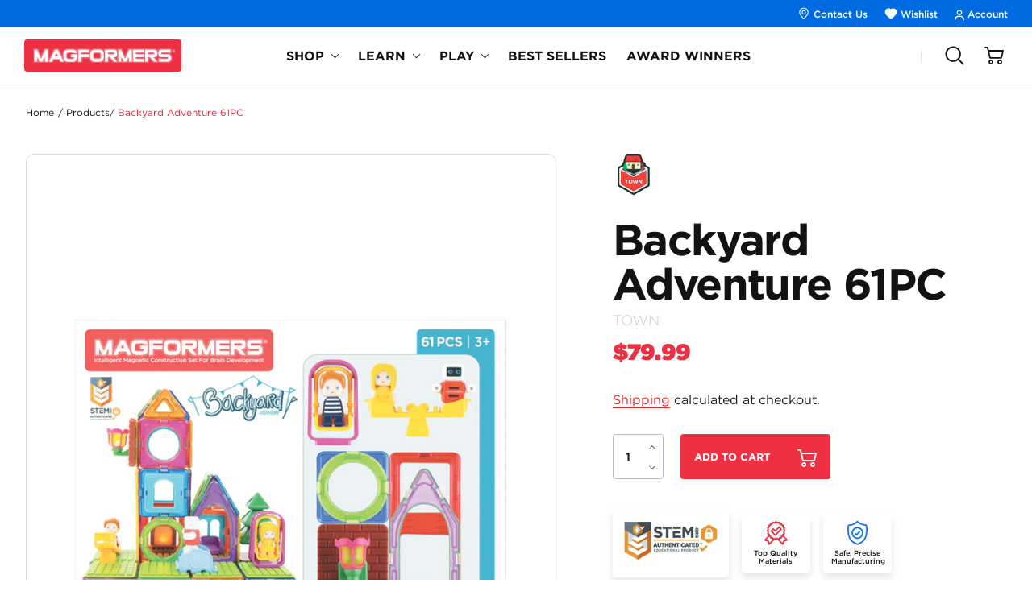

--- FILE ---
content_type: text/html; charset=utf-8
request_url: https://magformers.com/products/magformers-backyard-adventure-61pc
body_size: 138574
content:
<!doctype html>
<html class="no-js" lang="en">
<head>
  
<!-- Google Tag Manager -->
<script>(function(w,d,s,l,i){w[l]=w[l]||[];w[l].push({'gtm.start':
new Date().getTime(),event:'gtm.js'});var f=d.getElementsByTagName(s)[0],
j=d.createElement(s),dl=l!='dataLayer'?'&l='+l:'';j.async=true;j.src=
'https://www.googletagmanager.com/gtm.js?id='+i+dl;f.parentNode.insertBefore(j,f);
})(window,document,'script','dataLayer','GTM-TJXV35X');</script>
<!-- End Google Tag Manager -->
<script>
  window.markerConfig = {
    destination: '636e8f89711776a758949214',
    source: 'snippet'
  };
</script>
<script>
!function(e,r,a){if(!e.__Marker){e.__Marker={};var t=[],n={__cs:t};["show","hide","isVisible","capture","cancelCapture","unload","reload","isExtensionInstalled","setReporter","setCustomData","on","off"].forEach(function(e){n[e]=function(){var r=Array.prototype.slice.call(arguments);r.unshift(e),t.push(r)}}),e.Marker=n;var s=r.createElement("script");s.async=1,s.src="https://edge.marker.io/latest/shim.js";var i=r.getElementsByTagName("script")[0];i.parentNode.insertBefore(s,i)}}(window,document);
</script>  
  <!-- Basic page needs ================================================== -->
  <meta charset="utf-8">
  <meta http-equiv="X-UA-Compatible" content="IE=edge,chrome=1">

  
    <link rel="shortcut icon" href="//magformers.com/cdn/shop/files/icon-map-marker_32x32.png?v=1630298470" type="image/png" />
  

  <!-- Title and description ================================================== -->
  <title>
  Magformers Magformers Backyard Adventure 61Pc Magnetic Construction Educational STEM Toy &ndash; Magformers US
  </title>

  
  <meta name="description" content="Click! Connect Create! With Magformers Backyard Adventure 61Pc Set. Build magnetic houses and invite all your friends to the party! Create houses and build a playground! Add your favorite characters including, Max, Maggie and Minibot. Where will your imagination take you!? Includes Idea Booklet. Ages 3+">
  

  <!-- Helpers ================================================== -->
  <!-- /snippets/social-meta-tags.liquid -->




<meta property="og:site_name" content="Magformers US">
<meta property="og:url" content="https://magformers.com/products/magformers-backyard-adventure-61pc">
<meta property="og:title" content="Magformers Magformers Backyard Adventure 61Pc Magnetic Construction Educational STEM Toy">
<meta property="og:type" content="product">
<meta property="og:description" content="Click! Connect Create! With Magformers Backyard Adventure 61Pc Set. Build magnetic houses and invite all your friends to the party! Create houses and build a playground! Add your favorite characters including, Max, Maggie and Minibot. Where will your imagination take you!? Includes Idea Booklet. Ages 3+">

  <meta property="og:price:amount" content="79.99">
  <meta property="og:price:currency" content="USD">

<meta property="og:image" content="http://magformers.com/cdn/shop/products/63188_BackyardAdventure_1200x1200.jpg?v=1632159169"><meta property="og:image" content="http://magformers.com/cdn/shop/products/2_63188_house1_1200x1200.jpg?v=1632159169"><meta property="og:image" content="http://magformers.com/cdn/shop/products/3_63188_house2_1200x1200.jpg?v=1632159169">
<meta property="og:image:secure_url" content="https://magformers.com/cdn/shop/products/63188_BackyardAdventure_1200x1200.jpg?v=1632159169"><meta property="og:image:secure_url" content="https://magformers.com/cdn/shop/products/2_63188_house1_1200x1200.jpg?v=1632159169"><meta property="og:image:secure_url" content="https://magformers.com/cdn/shop/products/3_63188_house2_1200x1200.jpg?v=1632159169">


  <meta name="twitter:site" content="@MAGFORMERSLLC">

<meta name="twitter:card" content="summary_large_image">
<meta name="twitter:title" content="Magformers Magformers Backyard Adventure 61Pc Magnetic Construction Educational STEM Toy">
<meta name="twitter:description" content="Click! Connect Create! With Magformers Backyard Adventure 61Pc Set. Build magnetic houses and invite all your friends to the party! Create houses and build a playground! Add your favorite characters including, Max, Maggie and Minibot. Where will your imagination take you!? Includes Idea Booklet. Ages 3+">

  <link rel="canonical" href="https://magformers.com/products/magformers-backyard-adventure-61pc">
  <meta name="viewport" content="width=device-width,initial-scale=1,shrink-to-fit=no">
  <meta name="theme-color" content="#1f2021">
  <style data-shopify>
  :root {
    --color-body-text: #1f2021;
    --color-body: #ffffff;
  }
</style>


  <!-- CSS ================================================== -->
  <link href="//magformers.com/cdn/shop/t/19/assets/timber.scss.css?v=73884646457506339661764261693" rel="stylesheet" type="text/css" media="all" />
  <link href="//magformers.com/cdn/shop/t/19/assets/theme.scss.css?v=22280769189981384861764261693" rel="stylesheet" type="text/css" media="all" />
  <link href="//magformers.com/cdn/shop/t/19/assets/magformers.css?v=5094224503967469411671646053" rel="stylesheet" type="text/css" media="all" />

  <!-- Sections ================================================== -->
  <script>
    window.theme = window.theme || {};
    theme.strings = {
      zoomClose: "Close (Esc)",
      zoomPrev: "Previous (Left arrow key)",
      zoomNext: "Next (Right arrow key)",
      moneyFormat: "${{amount}}",
      addressError: "Error looking up that address",
      addressNoResults: "No results for that address",
      addressQueryLimit: "You have exceeded the Google API usage limit. Consider upgrading to a \u003ca href=\"https:\/\/developers.google.com\/maps\/premium\/usage-limits\"\u003ePremium Plan\u003c\/a\u003e.",
      authError: "There was a problem authenticating your Google Maps account.",
      cartEmpty: "Your cart is currently empty.",
      cartCookie: "Enable cookies to use the shopping cart",
      cartSavings: "You're saving [savings]",
      productSlideLabel: "Slide [slide_number] of [slide_max]."
    };
    theme.settings = {
      cartType: "drawer",
      gridType: null
    };
  </script>

  <script src="//magformers.com/cdn/shop/t/19/assets/jquery-2.2.3.min.js?v=58211863146907186831669226359" type="text/javascript"></script>

  <script src="//magformers.com/cdn/shop/t/19/assets/lazysizes.min.js?v=155223123402716617051669226359" async="async"></script>

  <script src="//magformers.com/cdn/shop/t/19/assets/theme.js?v=71288038066634179001669226359" defer="defer"></script>

  <!-- Header hook for plugins ================================================== -->
  <script>window.performance && window.performance.mark && window.performance.mark('shopify.content_for_header.start');</script><meta name="facebook-domain-verification" content="olry48kl8xtmtuwxq056d9v9wihkgf">
<meta name="facebook-domain-verification" content="olry48kl8xtmtuwxq056d9v9wihkgf">
<meta name="google-site-verification" content="ckn0riNmNBEMhb1iM8cNN9QbAQmKsdlw7GA01lIo6nY">
<meta id="shopify-digital-wallet" name="shopify-digital-wallet" content="/57627771080/digital_wallets/dialog">
<meta name="shopify-checkout-api-token" content="bdc1d0cf6aab85c554e779a9cead97d9">
<link rel="alternate" type="application/json+oembed" href="https://magformers.com/products/magformers-backyard-adventure-61pc.oembed">
<script async="async" src="/checkouts/internal/preloads.js?locale=en-US"></script>
<link rel="preconnect" href="https://shop.app" crossorigin="anonymous">
<script async="async" src="https://shop.app/checkouts/internal/preloads.js?locale=en-US&shop_id=57627771080" crossorigin="anonymous"></script>
<script id="apple-pay-shop-capabilities" type="application/json">{"shopId":57627771080,"countryCode":"US","currencyCode":"USD","merchantCapabilities":["supports3DS"],"merchantId":"gid:\/\/shopify\/Shop\/57627771080","merchantName":"Magformers US","requiredBillingContactFields":["postalAddress","email","phone"],"requiredShippingContactFields":["postalAddress","email","phone"],"shippingType":"shipping","supportedNetworks":["visa","masterCard","amex","discover","elo","jcb"],"total":{"type":"pending","label":"Magformers US","amount":"1.00"},"shopifyPaymentsEnabled":true,"supportsSubscriptions":true}</script>
<script id="shopify-features" type="application/json">{"accessToken":"bdc1d0cf6aab85c554e779a9cead97d9","betas":["rich-media-storefront-analytics"],"domain":"magformers.com","predictiveSearch":true,"shopId":57627771080,"locale":"en"}</script>
<script>var Shopify = Shopify || {};
Shopify.shop = "magformers-us.myshopify.com";
Shopify.locale = "en";
Shopify.currency = {"active":"USD","rate":"1.0"};
Shopify.country = "US";
Shopify.theme = {"name":"Magformers-Live 2023","id":136322187494,"schema_name":"Brooklyn","schema_version":"17.6.0","theme_store_id":730,"role":"main"};
Shopify.theme.handle = "null";
Shopify.theme.style = {"id":null,"handle":null};
Shopify.cdnHost = "magformers.com/cdn";
Shopify.routes = Shopify.routes || {};
Shopify.routes.root = "/";</script>
<script type="module">!function(o){(o.Shopify=o.Shopify||{}).modules=!0}(window);</script>
<script>!function(o){function n(){var o=[];function n(){o.push(Array.prototype.slice.apply(arguments))}return n.q=o,n}var t=o.Shopify=o.Shopify||{};t.loadFeatures=n(),t.autoloadFeatures=n()}(window);</script>
<script>
  window.ShopifyPay = window.ShopifyPay || {};
  window.ShopifyPay.apiHost = "shop.app\/pay";
  window.ShopifyPay.redirectState = null;
</script>
<script id="shop-js-analytics" type="application/json">{"pageType":"product"}</script>
<script defer="defer" async type="module" src="//magformers.com/cdn/shopifycloud/shop-js/modules/v2/client.init-shop-cart-sync_BT-GjEfc.en.esm.js"></script>
<script defer="defer" async type="module" src="//magformers.com/cdn/shopifycloud/shop-js/modules/v2/chunk.common_D58fp_Oc.esm.js"></script>
<script defer="defer" async type="module" src="//magformers.com/cdn/shopifycloud/shop-js/modules/v2/chunk.modal_xMitdFEc.esm.js"></script>
<script type="module">
  await import("//magformers.com/cdn/shopifycloud/shop-js/modules/v2/client.init-shop-cart-sync_BT-GjEfc.en.esm.js");
await import("//magformers.com/cdn/shopifycloud/shop-js/modules/v2/chunk.common_D58fp_Oc.esm.js");
await import("//magformers.com/cdn/shopifycloud/shop-js/modules/v2/chunk.modal_xMitdFEc.esm.js");

  window.Shopify.SignInWithShop?.initShopCartSync?.({"fedCMEnabled":true,"windoidEnabled":true});

</script>
<script defer="defer" async type="module" src="//magformers.com/cdn/shopifycloud/shop-js/modules/v2/client.payment-terms_Ci9AEqFq.en.esm.js"></script>
<script defer="defer" async type="module" src="//magformers.com/cdn/shopifycloud/shop-js/modules/v2/chunk.common_D58fp_Oc.esm.js"></script>
<script defer="defer" async type="module" src="//magformers.com/cdn/shopifycloud/shop-js/modules/v2/chunk.modal_xMitdFEc.esm.js"></script>
<script type="module">
  await import("//magformers.com/cdn/shopifycloud/shop-js/modules/v2/client.payment-terms_Ci9AEqFq.en.esm.js");
await import("//magformers.com/cdn/shopifycloud/shop-js/modules/v2/chunk.common_D58fp_Oc.esm.js");
await import("//magformers.com/cdn/shopifycloud/shop-js/modules/v2/chunk.modal_xMitdFEc.esm.js");

  
</script>
<script>
  window.Shopify = window.Shopify || {};
  if (!window.Shopify.featureAssets) window.Shopify.featureAssets = {};
  window.Shopify.featureAssets['shop-js'] = {"shop-cart-sync":["modules/v2/client.shop-cart-sync_DZOKe7Ll.en.esm.js","modules/v2/chunk.common_D58fp_Oc.esm.js","modules/v2/chunk.modal_xMitdFEc.esm.js"],"init-fed-cm":["modules/v2/client.init-fed-cm_B6oLuCjv.en.esm.js","modules/v2/chunk.common_D58fp_Oc.esm.js","modules/v2/chunk.modal_xMitdFEc.esm.js"],"shop-cash-offers":["modules/v2/client.shop-cash-offers_D2sdYoxE.en.esm.js","modules/v2/chunk.common_D58fp_Oc.esm.js","modules/v2/chunk.modal_xMitdFEc.esm.js"],"shop-login-button":["modules/v2/client.shop-login-button_QeVjl5Y3.en.esm.js","modules/v2/chunk.common_D58fp_Oc.esm.js","modules/v2/chunk.modal_xMitdFEc.esm.js"],"pay-button":["modules/v2/client.pay-button_DXTOsIq6.en.esm.js","modules/v2/chunk.common_D58fp_Oc.esm.js","modules/v2/chunk.modal_xMitdFEc.esm.js"],"shop-button":["modules/v2/client.shop-button_DQZHx9pm.en.esm.js","modules/v2/chunk.common_D58fp_Oc.esm.js","modules/v2/chunk.modal_xMitdFEc.esm.js"],"avatar":["modules/v2/client.avatar_BTnouDA3.en.esm.js"],"init-windoid":["modules/v2/client.init-windoid_CR1B-cfM.en.esm.js","modules/v2/chunk.common_D58fp_Oc.esm.js","modules/v2/chunk.modal_xMitdFEc.esm.js"],"init-shop-for-new-customer-accounts":["modules/v2/client.init-shop-for-new-customer-accounts_C_vY_xzh.en.esm.js","modules/v2/client.shop-login-button_QeVjl5Y3.en.esm.js","modules/v2/chunk.common_D58fp_Oc.esm.js","modules/v2/chunk.modal_xMitdFEc.esm.js"],"init-shop-email-lookup-coordinator":["modules/v2/client.init-shop-email-lookup-coordinator_BI7n9ZSv.en.esm.js","modules/v2/chunk.common_D58fp_Oc.esm.js","modules/v2/chunk.modal_xMitdFEc.esm.js"],"init-shop-cart-sync":["modules/v2/client.init-shop-cart-sync_BT-GjEfc.en.esm.js","modules/v2/chunk.common_D58fp_Oc.esm.js","modules/v2/chunk.modal_xMitdFEc.esm.js"],"shop-toast-manager":["modules/v2/client.shop-toast-manager_DiYdP3xc.en.esm.js","modules/v2/chunk.common_D58fp_Oc.esm.js","modules/v2/chunk.modal_xMitdFEc.esm.js"],"init-customer-accounts":["modules/v2/client.init-customer-accounts_D9ZNqS-Q.en.esm.js","modules/v2/client.shop-login-button_QeVjl5Y3.en.esm.js","modules/v2/chunk.common_D58fp_Oc.esm.js","modules/v2/chunk.modal_xMitdFEc.esm.js"],"init-customer-accounts-sign-up":["modules/v2/client.init-customer-accounts-sign-up_iGw4briv.en.esm.js","modules/v2/client.shop-login-button_QeVjl5Y3.en.esm.js","modules/v2/chunk.common_D58fp_Oc.esm.js","modules/v2/chunk.modal_xMitdFEc.esm.js"],"shop-follow-button":["modules/v2/client.shop-follow-button_CqMgW2wH.en.esm.js","modules/v2/chunk.common_D58fp_Oc.esm.js","modules/v2/chunk.modal_xMitdFEc.esm.js"],"checkout-modal":["modules/v2/client.checkout-modal_xHeaAweL.en.esm.js","modules/v2/chunk.common_D58fp_Oc.esm.js","modules/v2/chunk.modal_xMitdFEc.esm.js"],"shop-login":["modules/v2/client.shop-login_D91U-Q7h.en.esm.js","modules/v2/chunk.common_D58fp_Oc.esm.js","modules/v2/chunk.modal_xMitdFEc.esm.js"],"lead-capture":["modules/v2/client.lead-capture_BJmE1dJe.en.esm.js","modules/v2/chunk.common_D58fp_Oc.esm.js","modules/v2/chunk.modal_xMitdFEc.esm.js"],"payment-terms":["modules/v2/client.payment-terms_Ci9AEqFq.en.esm.js","modules/v2/chunk.common_D58fp_Oc.esm.js","modules/v2/chunk.modal_xMitdFEc.esm.js"]};
</script>
<script>(function() {
  var isLoaded = false;
  function asyncLoad() {
    if (isLoaded) return;
    isLoaded = true;
    var urls = ["https:\/\/static.klaviyo.com\/onsite\/js\/klaviyo.js?company_id=SpwiRD\u0026shop=magformers-us.myshopify.com","\/\/swymv3free-01.azureedge.net\/code\/swym-shopify.js?shop=magformers-us.myshopify.com","https:\/\/storage.nfcube.com\/instafeed-25bcfeb4c83e4e962b8c5ce680621323.js?shop=magformers-us.myshopify.com"];
    for (var i = 0; i < urls.length; i++) {
      var s = document.createElement('script');
      s.type = 'text/javascript';
      s.async = true;
      s.src = urls[i];
      var x = document.getElementsByTagName('script')[0];
      x.parentNode.insertBefore(s, x);
    }
  };
  if(window.attachEvent) {
    window.attachEvent('onload', asyncLoad);
  } else {
    window.addEventListener('load', asyncLoad, false);
  }
})();</script>
<script id="__st">var __st={"a":57627771080,"offset":-18000,"reqid":"6f7443ec-82e7-4b49-912f-f0c770d72887-1769049243","pageurl":"magformers.com\/products\/magformers-backyard-adventure-61pc","u":"26d5115c86f2","p":"product","rtyp":"product","rid":7027582271688};</script>
<script>window.ShopifyPaypalV4VisibilityTracking = true;</script>
<script id="captcha-bootstrap">!function(){'use strict';const t='contact',e='account',n='new_comment',o=[[t,t],['blogs',n],['comments',n],[t,'customer']],c=[[e,'customer_login'],[e,'guest_login'],[e,'recover_customer_password'],[e,'create_customer']],r=t=>t.map((([t,e])=>`form[action*='/${t}']:not([data-nocaptcha='true']) input[name='form_type'][value='${e}']`)).join(','),a=t=>()=>t?[...document.querySelectorAll(t)].map((t=>t.form)):[];function s(){const t=[...o],e=r(t);return a(e)}const i='password',u='form_key',d=['recaptcha-v3-token','g-recaptcha-response','h-captcha-response',i],f=()=>{try{return window.sessionStorage}catch{return}},m='__shopify_v',_=t=>t.elements[u];function p(t,e,n=!1){try{const o=window.sessionStorage,c=JSON.parse(o.getItem(e)),{data:r}=function(t){const{data:e,action:n}=t;return t[m]||n?{data:e,action:n}:{data:t,action:n}}(c);for(const[e,n]of Object.entries(r))t.elements[e]&&(t.elements[e].value=n);n&&o.removeItem(e)}catch(o){console.error('form repopulation failed',{error:o})}}const l='form_type',E='cptcha';function T(t){t.dataset[E]=!0}const w=window,h=w.document,L='Shopify',v='ce_forms',y='captcha';let A=!1;((t,e)=>{const n=(g='f06e6c50-85a8-45c8-87d0-21a2b65856fe',I='https://cdn.shopify.com/shopifycloud/storefront-forms-hcaptcha/ce_storefront_forms_captcha_hcaptcha.v1.5.2.iife.js',D={infoText:'Protected by hCaptcha',privacyText:'Privacy',termsText:'Terms'},(t,e,n)=>{const o=w[L][v],c=o.bindForm;if(c)return c(t,g,e,D).then(n);var r;o.q.push([[t,g,e,D],n]),r=I,A||(h.body.append(Object.assign(h.createElement('script'),{id:'captcha-provider',async:!0,src:r})),A=!0)});var g,I,D;w[L]=w[L]||{},w[L][v]=w[L][v]||{},w[L][v].q=[],w[L][y]=w[L][y]||{},w[L][y].protect=function(t,e){n(t,void 0,e),T(t)},Object.freeze(w[L][y]),function(t,e,n,w,h,L){const[v,y,A,g]=function(t,e,n){const i=e?o:[],u=t?c:[],d=[...i,...u],f=r(d),m=r(i),_=r(d.filter((([t,e])=>n.includes(e))));return[a(f),a(m),a(_),s()]}(w,h,L),I=t=>{const e=t.target;return e instanceof HTMLFormElement?e:e&&e.form},D=t=>v().includes(t);t.addEventListener('submit',(t=>{const e=I(t);if(!e)return;const n=D(e)&&!e.dataset.hcaptchaBound&&!e.dataset.recaptchaBound,o=_(e),c=g().includes(e)&&(!o||!o.value);(n||c)&&t.preventDefault(),c&&!n&&(function(t){try{if(!f())return;!function(t){const e=f();if(!e)return;const n=_(t);if(!n)return;const o=n.value;o&&e.removeItem(o)}(t);const e=Array.from(Array(32),(()=>Math.random().toString(36)[2])).join('');!function(t,e){_(t)||t.append(Object.assign(document.createElement('input'),{type:'hidden',name:u})),t.elements[u].value=e}(t,e),function(t,e){const n=f();if(!n)return;const o=[...t.querySelectorAll(`input[type='${i}']`)].map((({name:t})=>t)),c=[...d,...o],r={};for(const[a,s]of new FormData(t).entries())c.includes(a)||(r[a]=s);n.setItem(e,JSON.stringify({[m]:1,action:t.action,data:r}))}(t,e)}catch(e){console.error('failed to persist form',e)}}(e),e.submit())}));const S=(t,e)=>{t&&!t.dataset[E]&&(n(t,e.some((e=>e===t))),T(t))};for(const o of['focusin','change'])t.addEventListener(o,(t=>{const e=I(t);D(e)&&S(e,y())}));const B=e.get('form_key'),M=e.get(l),P=B&&M;t.addEventListener('DOMContentLoaded',(()=>{const t=y();if(P)for(const e of t)e.elements[l].value===M&&p(e,B);[...new Set([...A(),...v().filter((t=>'true'===t.dataset.shopifyCaptcha))])].forEach((e=>S(e,t)))}))}(h,new URLSearchParams(w.location.search),n,t,e,['guest_login'])})(!0,!0)}();</script>
<script integrity="sha256-4kQ18oKyAcykRKYeNunJcIwy7WH5gtpwJnB7kiuLZ1E=" data-source-attribution="shopify.loadfeatures" defer="defer" src="//magformers.com/cdn/shopifycloud/storefront/assets/storefront/load_feature-a0a9edcb.js" crossorigin="anonymous"></script>
<script crossorigin="anonymous" defer="defer" src="//magformers.com/cdn/shopifycloud/storefront/assets/shopify_pay/storefront-65b4c6d7.js?v=20250812"></script>
<script data-source-attribution="shopify.dynamic_checkout.dynamic.init">var Shopify=Shopify||{};Shopify.PaymentButton=Shopify.PaymentButton||{isStorefrontPortableWallets:!0,init:function(){window.Shopify.PaymentButton.init=function(){};var t=document.createElement("script");t.src="https://magformers.com/cdn/shopifycloud/portable-wallets/latest/portable-wallets.en.js",t.type="module",document.head.appendChild(t)}};
</script>
<script data-source-attribution="shopify.dynamic_checkout.buyer_consent">
  function portableWalletsHideBuyerConsent(e){var t=document.getElementById("shopify-buyer-consent"),n=document.getElementById("shopify-subscription-policy-button");t&&n&&(t.classList.add("hidden"),t.setAttribute("aria-hidden","true"),n.removeEventListener("click",e))}function portableWalletsShowBuyerConsent(e){var t=document.getElementById("shopify-buyer-consent"),n=document.getElementById("shopify-subscription-policy-button");t&&n&&(t.classList.remove("hidden"),t.removeAttribute("aria-hidden"),n.addEventListener("click",e))}window.Shopify?.PaymentButton&&(window.Shopify.PaymentButton.hideBuyerConsent=portableWalletsHideBuyerConsent,window.Shopify.PaymentButton.showBuyerConsent=portableWalletsShowBuyerConsent);
</script>
<script data-source-attribution="shopify.dynamic_checkout.cart.bootstrap">document.addEventListener("DOMContentLoaded",(function(){function t(){return document.querySelector("shopify-accelerated-checkout-cart, shopify-accelerated-checkout")}if(t())Shopify.PaymentButton.init();else{new MutationObserver((function(e,n){t()&&(Shopify.PaymentButton.init(),n.disconnect())})).observe(document.body,{childList:!0,subtree:!0})}}));
</script>
<script id='scb4127' type='text/javascript' async='' src='https://magformers.com/cdn/shopifycloud/privacy-banner/storefront-banner.js'></script><link id="shopify-accelerated-checkout-styles" rel="stylesheet" media="screen" href="https://magformers.com/cdn/shopifycloud/portable-wallets/latest/accelerated-checkout-backwards-compat.css" crossorigin="anonymous">
<style id="shopify-accelerated-checkout-cart">
        #shopify-buyer-consent {
  margin-top: 1em;
  display: inline-block;
  width: 100%;
}

#shopify-buyer-consent.hidden {
  display: none;
}

#shopify-subscription-policy-button {
  background: none;
  border: none;
  padding: 0;
  text-decoration: underline;
  font-size: inherit;
  cursor: pointer;
}

#shopify-subscription-policy-button::before {
  box-shadow: none;
}

      </style>

<script>window.performance && window.performance.mark && window.performance.mark('shopify.content_for_header.end');</script>

  <script src="//magformers.com/cdn/shop/t/19/assets/modernizr.min.js?v=21391054748206432451669226359" type="text/javascript"></script>

  
  

  
  

<script type="text/javascript">(function e(){var e=document.createElement("script");e.type="text/javascript",e.async=true,e.src="//staticw2.yotpo.com/kcYzPHX3K1hbvqMQYc9xpQLdY18RsioO6sx3UVeV/widget.js";var t=document.getElementsByTagName("script")[0];t.parentNode.insertBefore(e,t)})();</script>
<script type="text/javascript">if(typeof window.hulkappsWishlist === 'undefined') { 
        window.hulkappsWishlist = {};
        }
        window.hulkappsWishlist.baseURL = '/apps/advanced-wishlist/api';
        window.hulkappsWishlist.hasAppBlockSupport = '';
</script>


  <style>
    .product-single .product-single_quantity .js-qty .js-qty_num:focus-visible {
    outline: none;
}
    </style>
    <script src="https://cdn.younet.network/main.js"></script>
<!-- BEGIN app block: shopify://apps/yotpo-product-reviews/blocks/settings/eb7dfd7d-db44-4334-bc49-c893b51b36cf -->


<script type="text/javascript">
  (function e(){var e=document.createElement("script");
  e.type="text/javascript",e.async=true,
  e.src="//staticw2.yotpo.com//widget.js?lang=en";
  var t=document.getElementsByTagName("script")[0];
  t.parentNode.insertBefore(e,t)})();
</script>



  
<!-- END app block --><link href="https://monorail-edge.shopifysvc.com" rel="dns-prefetch">
<script>(function(){if ("sendBeacon" in navigator && "performance" in window) {try {var session_token_from_headers = performance.getEntriesByType('navigation')[0].serverTiming.find(x => x.name == '_s').description;} catch {var session_token_from_headers = undefined;}var session_cookie_matches = document.cookie.match(/_shopify_s=([^;]*)/);var session_token_from_cookie = session_cookie_matches && session_cookie_matches.length === 2 ? session_cookie_matches[1] : "";var session_token = session_token_from_headers || session_token_from_cookie || "";function handle_abandonment_event(e) {var entries = performance.getEntries().filter(function(entry) {return /monorail-edge.shopifysvc.com/.test(entry.name);});if (!window.abandonment_tracked && entries.length === 0) {window.abandonment_tracked = true;var currentMs = Date.now();var navigation_start = performance.timing.navigationStart;var payload = {shop_id: 57627771080,url: window.location.href,navigation_start,duration: currentMs - navigation_start,session_token,page_type: "product"};window.navigator.sendBeacon("https://monorail-edge.shopifysvc.com/v1/produce", JSON.stringify({schema_id: "online_store_buyer_site_abandonment/1.1",payload: payload,metadata: {event_created_at_ms: currentMs,event_sent_at_ms: currentMs}}));}}window.addEventListener('pagehide', handle_abandonment_event);}}());</script>
<script id="web-pixels-manager-setup">(function e(e,d,r,n,o){if(void 0===o&&(o={}),!Boolean(null===(a=null===(i=window.Shopify)||void 0===i?void 0:i.analytics)||void 0===a?void 0:a.replayQueue)){var i,a;window.Shopify=window.Shopify||{};var t=window.Shopify;t.analytics=t.analytics||{};var s=t.analytics;s.replayQueue=[],s.publish=function(e,d,r){return s.replayQueue.push([e,d,r]),!0};try{self.performance.mark("wpm:start")}catch(e){}var l=function(){var e={modern:/Edge?\/(1{2}[4-9]|1[2-9]\d|[2-9]\d{2}|\d{4,})\.\d+(\.\d+|)|Firefox\/(1{2}[4-9]|1[2-9]\d|[2-9]\d{2}|\d{4,})\.\d+(\.\d+|)|Chrom(ium|e)\/(9{2}|\d{3,})\.\d+(\.\d+|)|(Maci|X1{2}).+ Version\/(15\.\d+|(1[6-9]|[2-9]\d|\d{3,})\.\d+)([,.]\d+|)( \(\w+\)|)( Mobile\/\w+|) Safari\/|Chrome.+OPR\/(9{2}|\d{3,})\.\d+\.\d+|(CPU[ +]OS|iPhone[ +]OS|CPU[ +]iPhone|CPU IPhone OS|CPU iPad OS)[ +]+(15[._]\d+|(1[6-9]|[2-9]\d|\d{3,})[._]\d+)([._]\d+|)|Android:?[ /-](13[3-9]|1[4-9]\d|[2-9]\d{2}|\d{4,})(\.\d+|)(\.\d+|)|Android.+Firefox\/(13[5-9]|1[4-9]\d|[2-9]\d{2}|\d{4,})\.\d+(\.\d+|)|Android.+Chrom(ium|e)\/(13[3-9]|1[4-9]\d|[2-9]\d{2}|\d{4,})\.\d+(\.\d+|)|SamsungBrowser\/([2-9]\d|\d{3,})\.\d+/,legacy:/Edge?\/(1[6-9]|[2-9]\d|\d{3,})\.\d+(\.\d+|)|Firefox\/(5[4-9]|[6-9]\d|\d{3,})\.\d+(\.\d+|)|Chrom(ium|e)\/(5[1-9]|[6-9]\d|\d{3,})\.\d+(\.\d+|)([\d.]+$|.*Safari\/(?![\d.]+ Edge\/[\d.]+$))|(Maci|X1{2}).+ Version\/(10\.\d+|(1[1-9]|[2-9]\d|\d{3,})\.\d+)([,.]\d+|)( \(\w+\)|)( Mobile\/\w+|) Safari\/|Chrome.+OPR\/(3[89]|[4-9]\d|\d{3,})\.\d+\.\d+|(CPU[ +]OS|iPhone[ +]OS|CPU[ +]iPhone|CPU IPhone OS|CPU iPad OS)[ +]+(10[._]\d+|(1[1-9]|[2-9]\d|\d{3,})[._]\d+)([._]\d+|)|Android:?[ /-](13[3-9]|1[4-9]\d|[2-9]\d{2}|\d{4,})(\.\d+|)(\.\d+|)|Mobile Safari.+OPR\/([89]\d|\d{3,})\.\d+\.\d+|Android.+Firefox\/(13[5-9]|1[4-9]\d|[2-9]\d{2}|\d{4,})\.\d+(\.\d+|)|Android.+Chrom(ium|e)\/(13[3-9]|1[4-9]\d|[2-9]\d{2}|\d{4,})\.\d+(\.\d+|)|Android.+(UC? ?Browser|UCWEB|U3)[ /]?(15\.([5-9]|\d{2,})|(1[6-9]|[2-9]\d|\d{3,})\.\d+)\.\d+|SamsungBrowser\/(5\.\d+|([6-9]|\d{2,})\.\d+)|Android.+MQ{2}Browser\/(14(\.(9|\d{2,})|)|(1[5-9]|[2-9]\d|\d{3,})(\.\d+|))(\.\d+|)|K[Aa][Ii]OS\/(3\.\d+|([4-9]|\d{2,})\.\d+)(\.\d+|)/},d=e.modern,r=e.legacy,n=navigator.userAgent;return n.match(d)?"modern":n.match(r)?"legacy":"unknown"}(),u="modern"===l?"modern":"legacy",c=(null!=n?n:{modern:"",legacy:""})[u],f=function(e){return[e.baseUrl,"/wpm","/b",e.hashVersion,"modern"===e.buildTarget?"m":"l",".js"].join("")}({baseUrl:d,hashVersion:r,buildTarget:u}),m=function(e){var d=e.version,r=e.bundleTarget,n=e.surface,o=e.pageUrl,i=e.monorailEndpoint;return{emit:function(e){var a=e.status,t=e.errorMsg,s=(new Date).getTime(),l=JSON.stringify({metadata:{event_sent_at_ms:s},events:[{schema_id:"web_pixels_manager_load/3.1",payload:{version:d,bundle_target:r,page_url:o,status:a,surface:n,error_msg:t},metadata:{event_created_at_ms:s}}]});if(!i)return console&&console.warn&&console.warn("[Web Pixels Manager] No Monorail endpoint provided, skipping logging."),!1;try{return self.navigator.sendBeacon.bind(self.navigator)(i,l)}catch(e){}var u=new XMLHttpRequest;try{return u.open("POST",i,!0),u.setRequestHeader("Content-Type","text/plain"),u.send(l),!0}catch(e){return console&&console.warn&&console.warn("[Web Pixels Manager] Got an unhandled error while logging to Monorail."),!1}}}}({version:r,bundleTarget:l,surface:e.surface,pageUrl:self.location.href,monorailEndpoint:e.monorailEndpoint});try{o.browserTarget=l,function(e){var d=e.src,r=e.async,n=void 0===r||r,o=e.onload,i=e.onerror,a=e.sri,t=e.scriptDataAttributes,s=void 0===t?{}:t,l=document.createElement("script"),u=document.querySelector("head"),c=document.querySelector("body");if(l.async=n,l.src=d,a&&(l.integrity=a,l.crossOrigin="anonymous"),s)for(var f in s)if(Object.prototype.hasOwnProperty.call(s,f))try{l.dataset[f]=s[f]}catch(e){}if(o&&l.addEventListener("load",o),i&&l.addEventListener("error",i),u)u.appendChild(l);else{if(!c)throw new Error("Did not find a head or body element to append the script");c.appendChild(l)}}({src:f,async:!0,onload:function(){if(!function(){var e,d;return Boolean(null===(d=null===(e=window.Shopify)||void 0===e?void 0:e.analytics)||void 0===d?void 0:d.initialized)}()){var d=window.webPixelsManager.init(e)||void 0;if(d){var r=window.Shopify.analytics;r.replayQueue.forEach((function(e){var r=e[0],n=e[1],o=e[2];d.publishCustomEvent(r,n,o)})),r.replayQueue=[],r.publish=d.publishCustomEvent,r.visitor=d.visitor,r.initialized=!0}}},onerror:function(){return m.emit({status:"failed",errorMsg:"".concat(f," has failed to load")})},sri:function(e){var d=/^sha384-[A-Za-z0-9+/=]+$/;return"string"==typeof e&&d.test(e)}(c)?c:"",scriptDataAttributes:o}),m.emit({status:"loading"})}catch(e){m.emit({status:"failed",errorMsg:(null==e?void 0:e.message)||"Unknown error"})}}})({shopId: 57627771080,storefrontBaseUrl: "https://magformers.com",extensionsBaseUrl: "https://extensions.shopifycdn.com/cdn/shopifycloud/web-pixels-manager",monorailEndpoint: "https://monorail-edge.shopifysvc.com/unstable/produce_batch",surface: "storefront-renderer",enabledBetaFlags: ["2dca8a86"],webPixelsConfigList: [{"id":"572948710","configuration":"{\"pixelCode\":\"CSUGN6BC77UDJHVL3GOG\"}","eventPayloadVersion":"v1","runtimeContext":"STRICT","scriptVersion":"22e92c2ad45662f435e4801458fb78cc","type":"APP","apiClientId":4383523,"privacyPurposes":["ANALYTICS","MARKETING","SALE_OF_DATA"],"dataSharingAdjustments":{"protectedCustomerApprovalScopes":["read_customer_address","read_customer_email","read_customer_name","read_customer_personal_data","read_customer_phone"]}},{"id":"483066086","configuration":"{\"config\":\"{\\\"pixel_id\\\":\\\"G-4CPHYMBTG3\\\",\\\"target_country\\\":\\\"US\\\",\\\"gtag_events\\\":[{\\\"type\\\":\\\"search\\\",\\\"action_label\\\":[\\\"G-4CPHYMBTG3\\\",\\\"AW-16693063744\\\/c_7kCP7Ph9AZEMDg75c-\\\"]},{\\\"type\\\":\\\"begin_checkout\\\",\\\"action_label\\\":[\\\"G-4CPHYMBTG3\\\",\\\"AW-16693063744\\\/8VC-CITQh9AZEMDg75c-\\\"]},{\\\"type\\\":\\\"view_item\\\",\\\"action_label\\\":[\\\"G-4CPHYMBTG3\\\",\\\"AW-16693063744\\\/SJJNCPvPh9AZEMDg75c-\\\",\\\"MC-SMGJB7NN9W\\\"]},{\\\"type\\\":\\\"purchase\\\",\\\"action_label\\\":[\\\"G-4CPHYMBTG3\\\",\\\"AW-16693063744\\\/FZWKCPXPh9AZEMDg75c-\\\",\\\"MC-SMGJB7NN9W\\\"]},{\\\"type\\\":\\\"page_view\\\",\\\"action_label\\\":[\\\"G-4CPHYMBTG3\\\",\\\"AW-16693063744\\\/reoOCPjPh9AZEMDg75c-\\\",\\\"MC-SMGJB7NN9W\\\"]},{\\\"type\\\":\\\"add_payment_info\\\",\\\"action_label\\\":[\\\"G-4CPHYMBTG3\\\",\\\"AW-16693063744\\\/QmVvCIfQh9AZEMDg75c-\\\"]},{\\\"type\\\":\\\"add_to_cart\\\",\\\"action_label\\\":[\\\"G-4CPHYMBTG3\\\",\\\"AW-16693063744\\\/lXvdCIHQh9AZEMDg75c-\\\"]}],\\\"enable_monitoring_mode\\\":false}\"}","eventPayloadVersion":"v1","runtimeContext":"OPEN","scriptVersion":"b2a88bafab3e21179ed38636efcd8a93","type":"APP","apiClientId":1780363,"privacyPurposes":[],"dataSharingAdjustments":{"protectedCustomerApprovalScopes":["read_customer_address","read_customer_email","read_customer_name","read_customer_personal_data","read_customer_phone"]}},{"id":"203849958","configuration":"{\"pixel_id\":\"548412489749959\",\"pixel_type\":\"facebook_pixel\",\"metaapp_system_user_token\":\"-\"}","eventPayloadVersion":"v1","runtimeContext":"OPEN","scriptVersion":"ca16bc87fe92b6042fbaa3acc2fbdaa6","type":"APP","apiClientId":2329312,"privacyPurposes":["ANALYTICS","MARKETING","SALE_OF_DATA"],"dataSharingAdjustments":{"protectedCustomerApprovalScopes":["read_customer_address","read_customer_email","read_customer_name","read_customer_personal_data","read_customer_phone"]}},{"id":"89981158","configuration":"{\"tagID\":\"2613134052669\"}","eventPayloadVersion":"v1","runtimeContext":"STRICT","scriptVersion":"18031546ee651571ed29edbe71a3550b","type":"APP","apiClientId":3009811,"privacyPurposes":["ANALYTICS","MARKETING","SALE_OF_DATA"],"dataSharingAdjustments":{"protectedCustomerApprovalScopes":["read_customer_address","read_customer_email","read_customer_name","read_customer_personal_data","read_customer_phone"]}},{"id":"shopify-app-pixel","configuration":"{}","eventPayloadVersion":"v1","runtimeContext":"STRICT","scriptVersion":"0450","apiClientId":"shopify-pixel","type":"APP","privacyPurposes":["ANALYTICS","MARKETING"]},{"id":"shopify-custom-pixel","eventPayloadVersion":"v1","runtimeContext":"LAX","scriptVersion":"0450","apiClientId":"shopify-pixel","type":"CUSTOM","privacyPurposes":["ANALYTICS","MARKETING"]}],isMerchantRequest: false,initData: {"shop":{"name":"Magformers US","paymentSettings":{"currencyCode":"USD"},"myshopifyDomain":"magformers-us.myshopify.com","countryCode":"US","storefrontUrl":"https:\/\/magformers.com"},"customer":null,"cart":null,"checkout":null,"productVariants":[{"price":{"amount":79.99,"currencyCode":"USD"},"product":{"title":"Backyard Adventure 61PC","vendor":"Magformers US","id":"7027582271688","untranslatedTitle":"Backyard Adventure 61PC","url":"\/products\/magformers-backyard-adventure-61pc","type":"TOWN"},"id":"40838896582856","image":{"src":"\/\/magformers.com\/cdn\/shop\/products\/63188_BackyardAdventure.jpg?v=1632159169"},"sku":"63188","title":"Default Title","untranslatedTitle":"Default Title"}],"purchasingCompany":null},},"https://magformers.com/cdn","fcfee988w5aeb613cpc8e4bc33m6693e112",{"modern":"","legacy":""},{"shopId":"57627771080","storefrontBaseUrl":"https:\/\/magformers.com","extensionBaseUrl":"https:\/\/extensions.shopifycdn.com\/cdn\/shopifycloud\/web-pixels-manager","surface":"storefront-renderer","enabledBetaFlags":"[\"2dca8a86\"]","isMerchantRequest":"false","hashVersion":"fcfee988w5aeb613cpc8e4bc33m6693e112","publish":"custom","events":"[[\"page_viewed\",{}],[\"product_viewed\",{\"productVariant\":{\"price\":{\"amount\":79.99,\"currencyCode\":\"USD\"},\"product\":{\"title\":\"Backyard Adventure 61PC\",\"vendor\":\"Magformers US\",\"id\":\"7027582271688\",\"untranslatedTitle\":\"Backyard Adventure 61PC\",\"url\":\"\/products\/magformers-backyard-adventure-61pc\",\"type\":\"TOWN\"},\"id\":\"40838896582856\",\"image\":{\"src\":\"\/\/magformers.com\/cdn\/shop\/products\/63188_BackyardAdventure.jpg?v=1632159169\"},\"sku\":\"63188\",\"title\":\"Default Title\",\"untranslatedTitle\":\"Default Title\"}}]]"});</script><script>
  window.ShopifyAnalytics = window.ShopifyAnalytics || {};
  window.ShopifyAnalytics.meta = window.ShopifyAnalytics.meta || {};
  window.ShopifyAnalytics.meta.currency = 'USD';
  var meta = {"product":{"id":7027582271688,"gid":"gid:\/\/shopify\/Product\/7027582271688","vendor":"Magformers US","type":"TOWN","handle":"magformers-backyard-adventure-61pc","variants":[{"id":40838896582856,"price":7999,"name":"Backyard Adventure 61PC","public_title":null,"sku":"63188"}],"remote":false},"page":{"pageType":"product","resourceType":"product","resourceId":7027582271688,"requestId":"6f7443ec-82e7-4b49-912f-f0c770d72887-1769049243"}};
  for (var attr in meta) {
    window.ShopifyAnalytics.meta[attr] = meta[attr];
  }
</script>
<script class="analytics">
  (function () {
    var customDocumentWrite = function(content) {
      var jquery = null;

      if (window.jQuery) {
        jquery = window.jQuery;
      } else if (window.Checkout && window.Checkout.$) {
        jquery = window.Checkout.$;
      }

      if (jquery) {
        jquery('body').append(content);
      }
    };

    var hasLoggedConversion = function(token) {
      if (token) {
        return document.cookie.indexOf('loggedConversion=' + token) !== -1;
      }
      return false;
    }

    var setCookieIfConversion = function(token) {
      if (token) {
        var twoMonthsFromNow = new Date(Date.now());
        twoMonthsFromNow.setMonth(twoMonthsFromNow.getMonth() + 2);

        document.cookie = 'loggedConversion=' + token + '; expires=' + twoMonthsFromNow;
      }
    }

    var trekkie = window.ShopifyAnalytics.lib = window.trekkie = window.trekkie || [];
    if (trekkie.integrations) {
      return;
    }
    trekkie.methods = [
      'identify',
      'page',
      'ready',
      'track',
      'trackForm',
      'trackLink'
    ];
    trekkie.factory = function(method) {
      return function() {
        var args = Array.prototype.slice.call(arguments);
        args.unshift(method);
        trekkie.push(args);
        return trekkie;
      };
    };
    for (var i = 0; i < trekkie.methods.length; i++) {
      var key = trekkie.methods[i];
      trekkie[key] = trekkie.factory(key);
    }
    trekkie.load = function(config) {
      trekkie.config = config || {};
      trekkie.config.initialDocumentCookie = document.cookie;
      var first = document.getElementsByTagName('script')[0];
      var script = document.createElement('script');
      script.type = 'text/javascript';
      script.onerror = function(e) {
        var scriptFallback = document.createElement('script');
        scriptFallback.type = 'text/javascript';
        scriptFallback.onerror = function(error) {
                var Monorail = {
      produce: function produce(monorailDomain, schemaId, payload) {
        var currentMs = new Date().getTime();
        var event = {
          schema_id: schemaId,
          payload: payload,
          metadata: {
            event_created_at_ms: currentMs,
            event_sent_at_ms: currentMs
          }
        };
        return Monorail.sendRequest("https://" + monorailDomain + "/v1/produce", JSON.stringify(event));
      },
      sendRequest: function sendRequest(endpointUrl, payload) {
        // Try the sendBeacon API
        if (window && window.navigator && typeof window.navigator.sendBeacon === 'function' && typeof window.Blob === 'function' && !Monorail.isIos12()) {
          var blobData = new window.Blob([payload], {
            type: 'text/plain'
          });

          if (window.navigator.sendBeacon(endpointUrl, blobData)) {
            return true;
          } // sendBeacon was not successful

        } // XHR beacon

        var xhr = new XMLHttpRequest();

        try {
          xhr.open('POST', endpointUrl);
          xhr.setRequestHeader('Content-Type', 'text/plain');
          xhr.send(payload);
        } catch (e) {
          console.log(e);
        }

        return false;
      },
      isIos12: function isIos12() {
        return window.navigator.userAgent.lastIndexOf('iPhone; CPU iPhone OS 12_') !== -1 || window.navigator.userAgent.lastIndexOf('iPad; CPU OS 12_') !== -1;
      }
    };
    Monorail.produce('monorail-edge.shopifysvc.com',
      'trekkie_storefront_load_errors/1.1',
      {shop_id: 57627771080,
      theme_id: 136322187494,
      app_name: "storefront",
      context_url: window.location.href,
      source_url: "//magformers.com/cdn/s/trekkie.storefront.cd680fe47e6c39ca5d5df5f0a32d569bc48c0f27.min.js"});

        };
        scriptFallback.async = true;
        scriptFallback.src = '//magformers.com/cdn/s/trekkie.storefront.cd680fe47e6c39ca5d5df5f0a32d569bc48c0f27.min.js';
        first.parentNode.insertBefore(scriptFallback, first);
      };
      script.async = true;
      script.src = '//magformers.com/cdn/s/trekkie.storefront.cd680fe47e6c39ca5d5df5f0a32d569bc48c0f27.min.js';
      first.parentNode.insertBefore(script, first);
    };
    trekkie.load(
      {"Trekkie":{"appName":"storefront","development":false,"defaultAttributes":{"shopId":57627771080,"isMerchantRequest":null,"themeId":136322187494,"themeCityHash":"11180709318544855062","contentLanguage":"en","currency":"USD","eventMetadataId":"debae00f-b284-4753-b949-4b4fca82331e"},"isServerSideCookieWritingEnabled":true,"monorailRegion":"shop_domain","enabledBetaFlags":["65f19447"]},"Session Attribution":{},"S2S":{"facebookCapiEnabled":false,"source":"trekkie-storefront-renderer","apiClientId":580111}}
    );

    var loaded = false;
    trekkie.ready(function() {
      if (loaded) return;
      loaded = true;

      window.ShopifyAnalytics.lib = window.trekkie;

      var originalDocumentWrite = document.write;
      document.write = customDocumentWrite;
      try { window.ShopifyAnalytics.merchantGoogleAnalytics.call(this); } catch(error) {};
      document.write = originalDocumentWrite;

      window.ShopifyAnalytics.lib.page(null,{"pageType":"product","resourceType":"product","resourceId":7027582271688,"requestId":"6f7443ec-82e7-4b49-912f-f0c770d72887-1769049243","shopifyEmitted":true});

      var match = window.location.pathname.match(/checkouts\/(.+)\/(thank_you|post_purchase)/)
      var token = match? match[1]: undefined;
      if (!hasLoggedConversion(token)) {
        setCookieIfConversion(token);
        window.ShopifyAnalytics.lib.track("Viewed Product",{"currency":"USD","variantId":40838896582856,"productId":7027582271688,"productGid":"gid:\/\/shopify\/Product\/7027582271688","name":"Backyard Adventure 61PC","price":"79.99","sku":"63188","brand":"Magformers US","variant":null,"category":"TOWN","nonInteraction":true,"remote":false},undefined,undefined,{"shopifyEmitted":true});
      window.ShopifyAnalytics.lib.track("monorail:\/\/trekkie_storefront_viewed_product\/1.1",{"currency":"USD","variantId":40838896582856,"productId":7027582271688,"productGid":"gid:\/\/shopify\/Product\/7027582271688","name":"Backyard Adventure 61PC","price":"79.99","sku":"63188","brand":"Magformers US","variant":null,"category":"TOWN","nonInteraction":true,"remote":false,"referer":"https:\/\/magformers.com\/products\/magformers-backyard-adventure-61pc"});
      }
    });


        var eventsListenerScript = document.createElement('script');
        eventsListenerScript.async = true;
        eventsListenerScript.src = "//magformers.com/cdn/shopifycloud/storefront/assets/shop_events_listener-3da45d37.js";
        document.getElementsByTagName('head')[0].appendChild(eventsListenerScript);

})();</script>
  <script>
  if (!window.ga || (window.ga && typeof window.ga !== 'function')) {
    window.ga = function ga() {
      (window.ga.q = window.ga.q || []).push(arguments);
      if (window.Shopify && window.Shopify.analytics && typeof window.Shopify.analytics.publish === 'function') {
        window.Shopify.analytics.publish("ga_stub_called", {}, {sendTo: "google_osp_migration"});
      }
      console.error("Shopify's Google Analytics stub called with:", Array.from(arguments), "\nSee https://help.shopify.com/manual/promoting-marketing/pixels/pixel-migration#google for more information.");
    };
    if (window.Shopify && window.Shopify.analytics && typeof window.Shopify.analytics.publish === 'function') {
      window.Shopify.analytics.publish("ga_stub_initialized", {}, {sendTo: "google_osp_migration"});
    }
  }
</script>
<script
  defer
  src="https://magformers.com/cdn/shopifycloud/perf-kit/shopify-perf-kit-3.0.4.min.js"
  data-application="storefront-renderer"
  data-shop-id="57627771080"
  data-render-region="gcp-us-central1"
  data-page-type="product"
  data-theme-instance-id="136322187494"
  data-theme-name="Brooklyn"
  data-theme-version="17.6.0"
  data-monorail-region="shop_domain"
  data-resource-timing-sampling-rate="10"
  data-shs="true"
  data-shs-beacon="true"
  data-shs-export-with-fetch="true"
  data-shs-logs-sample-rate="1"
  data-shs-beacon-endpoint="https://magformers.com/api/collect"
></script>
</head>


<body id="magformers-magformers-backyard-adventure-61pc-magnetic-construction-educational-stem-toy" class="template-product">

<!-- Google Tag Manager (noscript) -->
<noscript><iframe src="https://www.googletagmanager.com/ns.html?id=GTM-TJXV35X"
height="0" width="0" style="display:none;visibility:hidden"></iframe></noscript>
<!-- End Google Tag Manager (noscript) -->
  
 
  <div id="shopify-section-header" class="shopify-section"><style data-shopify>:root {
    --image-modal: url('//magformers.com/cdn/shop/files/search-popup-background.png?v=1629654461');
    --image-modal-mobile: url('//magformers.com/cdn/shop/files/bg-modal-image-mobile.png?v=1629698857');
  }.header-wrapper .site-nav__link,
  .header-wrapper .site-header__logo a,
  .header-wrapper .site-nav__dropdown-link,
  .header-wrapper .site-nav--has-dropdown > a.nav-focus,
  .header-wrapper .site-nav--has-dropdown.nav-hover > a,
  .header-wrapper .site-nav--has-dropdown:hover > a {
    color: #000000;
  }

  .header-wrapper .site-header__logo a:hover,
  .header-wrapper .site-header__logo a:focus,
  .header-wrapper .site-nav__link:hover,
  .header-wrapper .site-nav__link:focus,
  .header-wrapper .site-nav--has-dropdown a:hover,
  .header-wrapper .site-nav--has-dropdown > a.nav-focus:hover,
  .header-wrapper .site-nav--has-dropdown > a.nav-focus:focus,
  .header-wrapper .site-nav--has-dropdown .site-nav__link:hover,
  .header-wrapper .site-nav--has-dropdown .site-nav__link:focus,
  .header-wrapper .site-nav--has-dropdown.nav-hover > a:hover,
  .header-wrapper .site-nav__dropdown a:focus {
    color: rgba(0, 0, 0, 0.75);
  }

  .header-wrapper .burger-icon,
  .header-wrapper .site-nav--has-dropdown:hover > a:before,
  .header-wrapper .site-nav--has-dropdown > a.nav-focus:before,
  .header-wrapper .site-nav--has-dropdown.nav-hover > a:before {
    background: #000000;
  }

  .header-wrapper .site-nav__link:hover .burger-icon {
    background: rgba(0, 0, 0, 0.75);
  }

  .site-header__logo img {
    max-width: 195px;
  }

  @media screen and (max-width: 768px) {
    .site-header__logo img {
      max-width: 100%;
    }
  }</style><div data-section-id="header" data-section-type="header-section" data-template="product">
  <div id="NavDrawer" class="drawer drawer--left">
      <div class="drawer__inner drawer-left__inner">

    

    <ul class="mobile-nav">
      
        
          <li class="mobile-nav__item">
            <div class="mobile-nav__has-sublist">
              <a
                href="/collections"
                class="mobile-nav__link"
                id="Label-1"
                >SHOP</a>
              <div class="mobile-nav__toggle">
                <button type="button" class="mobile-nav__toggle-btn icon-fallback-text" aria-controls="Linklist-1" aria-expanded="false">
                  <span class="icon-fallback-text mobile-nav__toggle-open">
                    <span class="icon icon-plus" aria-hidden="true"></span>
                    <span class="fallback-text">Expand submenu SHOP</span>
                  </span>
                  <span class="icon-fallback-text mobile-nav__toggle-close">
                    <span class="icon icon-minus" aria-hidden="true"></span>
                    <span class="fallback-text">Collapse submenu SHOP</span>
                  </span>
                </button>
              </div>
            </div>
            <ul class="mobile-nav__sublist" id="Linklist-1" aria-labelledby="Label-1" role="navigation">
              <ol>
                
                
                  

                      <li class="mobile-nav__item">
                        <a
                          href="/collections/frontpage/magformers+new+magformer+glow+dark"
                          class="mobile-nav__link"
                          >
                            SHOP New arrivals
                        </a>
                      </li>
                    
                  
                
                  

                      <li class="mobile-nav__item">
                        <a
                          href="/collections/best-sellers"
                          class="mobile-nav__link"
                          >
                            SHOP Best sellers
                        </a>
                      </li>
                    
                  
                
                  

                      <li class="mobile-nav__item">
                        <a
                          href="/collections/smart-media-award-winner"
                          class="mobile-nav__link"
                          >
                            SHOP Award winners
                        </a>
                      </li>
                    
                  
                
                  

                      <li class="mobile-nav__item">
                        <a
                          href="/collections/all"
                          class="mobile-nav__link"
                          >
                            Shop <img src="https://cdn.shopify.com/s/files/1/0576/2777/1080/t/17/assets/logo.svg" alt="">
                        </a>
                      </li>
                    
                  
                
                  

                      <li class="mobile-nav__item">
                        <a
                          href="/collections/stick-o"
                          class="mobile-nav__link"
                          >
                            Shop <img src="https://cdn.shopify.com/s/files/1/0576/2777/1080/files/sticko_256x256_crop_center.png?v=1667814940" alt="">
                        </a>
                      </li>
                    
                  
                
                  

                      <li class="mobile-nav__item">
                        <a
                          href="/collections/tileblox"
                          class="mobile-nav__link"
                          >
                            Shop <img src="https://cdn.shopify.com/s/files/1/0576/2777/1080/files/tilebox_256x256_crop_center.png?v=166781494" alt="">
                        </a>
                      </li>
                    
                  
                
              </ol>
            </ul>
          </li>

          
      
        
          <li class="mobile-nav__item">
            <div class="mobile-nav__has-sublist">
              <a
                href="#"
                class="mobile-nav__link"
                id="Label-2"
                >Learn</a>
              <div class="mobile-nav__toggle">
                <button type="button" class="mobile-nav__toggle-btn icon-fallback-text" aria-controls="Linklist-2" aria-expanded="false">
                  <span class="icon-fallback-text mobile-nav__toggle-open">
                    <span class="icon icon-plus" aria-hidden="true"></span>
                    <span class="fallback-text">Expand submenu Learn</span>
                  </span>
                  <span class="icon-fallback-text mobile-nav__toggle-close">
                    <span class="icon icon-minus" aria-hidden="true"></span>
                    <span class="fallback-text">Collapse submenu Learn</span>
                  </span>
                </button>
              </div>
            </div>
            <ul class="mobile-nav__sublist" id="Linklist-2" aria-labelledby="Label-2" role="navigation">
              <ol>
                
                
                  

                      <li class="mobile-nav__item">
                        <a
                          href="/pages/awards"
                          class="mobile-nav__link"
                          >
                            AWARDS
                        </a>
                      </li>
                    
                  
                
                  

                      <li class="mobile-nav__item">
                        <a
                          href="/pages/frequently-asked-questions"
                          class="mobile-nav__link"
                          >
                            Faq
                        </a>
                      </li>
                    
                  
                
                  

                      <li class="mobile-nav__item">
                        <a
                          href="/blogs/news"
                          class="mobile-nav__link"
                          >
                            News
                        </a>
                      </li>
                    
                  
                
                  

                      <li class="mobile-nav__item">
                        <a
                          href="/pages/counterfeits"
                          class="mobile-nav__link"
                          >
                            COUNTERFEITS
                        </a>
                      </li>
                    
                  
                
                  

                      <li class="mobile-nav__item">
                        <a
                          href="/pages/safety"
                          class="mobile-nav__link"
                          >
                            SAFETY
                        </a>
                      </li>
                    
                  
                
              </ol>
            </ul>
          </li>

          
      
        
          <li class="mobile-nav__item">
            <div class="mobile-nav__has-sublist">
              <a
                href="#"
                class="mobile-nav__link"
                id="Label-3"
                >PLAY</a>
              <div class="mobile-nav__toggle">
                <button type="button" class="mobile-nav__toggle-btn icon-fallback-text" aria-controls="Linklist-3" aria-expanded="false">
                  <span class="icon-fallback-text mobile-nav__toggle-open">
                    <span class="icon icon-plus" aria-hidden="true"></span>
                    <span class="fallback-text">Expand submenu PLAY</span>
                  </span>
                  <span class="icon-fallback-text mobile-nav__toggle-close">
                    <span class="icon icon-minus" aria-hidden="true"></span>
                    <span class="fallback-text">Collapse submenu PLAY</span>
                  </span>
                </button>
              </div>
            </div>
            <ul class="mobile-nav__sublist" id="Linklist-3" aria-labelledby="Label-3" role="navigation">
              <ol>
                
                
                  

                      <li class="mobile-nav__item">
                        <a
                          href="https://magformers.com/pages/idea-gallery"
                          class="mobile-nav__link"
                          >
                            IDEA GALLERY
                        </a>
                      </li>
                    
                  
                
                  

                      <li class="mobile-nav__item">
                        <a
                          href="/pages/testimonials"
                          class="mobile-nav__link"
                          >
                            TESTIMONIALS
                        </a>
                      </li>
                    
                  
                
                  

                      <li class="mobile-nav__item">
                        <a
                          href="/blogs/news"
                          class="mobile-nav__link"
                          >
                            MAGFORMERS IN ACTION
                        </a>
                      </li>
                    
                  
                
              </ol>
            </ul>
          </li>

          
      
        

          <li class="mobile-nav__item">
            <a
              href="/collections/best-sellers"
              class="mobile-nav__link"
              >
                Best Sellers
            </a>
          </li>

        
      
        

          <li class="mobile-nav__item">
            <a
              href="https://magformers.com/pages/awards"
              class="mobile-nav__link"
              >
                Award Winners
            </a>
          </li>

        
      
      
      

      
      </ul>

    
      <div class="drawer-bottom">
        <ul class="no-bullets">
          
          <li>
            
            <a href="/pages/get-in-touch" >
              Contact Us
            </a>
          </li>
          
          <li>
            
            <svg width="16" height="16" viewBox="0 0 16 16" fill="none" xmlns="http://www.w3.org/2000/svg">
              <path d="M13.8867 4.72866C13.6947 4.28413 13.4179 3.8813 13.0717 3.54272C12.7253 3.20313 12.3169 2.93327 11.8686 2.7478C11.4038 2.55471 10.9053 2.45588 10.402 2.45704C9.69583 2.45704 9.0069 2.6504 8.4082 3.01564C8.26497 3.103 8.12891 3.19897 8 3.30353C7.87109 3.19897 7.73503 3.103 7.5918 3.01564C6.9931 2.6504 6.30417 2.45704 5.59805 2.45704C5.08958 2.45704 4.59688 2.55444 4.13138 2.7478C3.68164 2.93399 3.2763 3.20183 2.92826 3.54272C2.58164 3.88091 2.30475 4.28384 2.11328 4.72866C1.91419 5.19129 1.8125 5.68256 1.8125 6.18816C1.8125 6.66511 1.9099 7.16212 2.10326 7.66772C2.2651 8.09024 2.49714 8.52852 2.79362 8.9711C3.26341 9.67149 3.90937 10.402 4.71146 11.1425C6.04063 12.3699 7.3569 13.2178 7.41276 13.2522L7.75221 13.4699C7.90261 13.5659 8.09596 13.5659 8.24636 13.4699L8.58581 13.2522C8.64167 13.2164 9.95651 12.3699 11.2871 11.1425C12.0892 10.402 12.7352 9.67149 13.2049 8.9711C13.5014 8.52852 13.7349 8.09024 13.8953 7.66772C14.0887 7.16212 14.1861 6.66511 14.1861 6.18816C14.1875 5.68256 14.0858 5.19129 13.8867 4.72866Z" fill="white"/>
              <path d="M14.4219 4.43126C14.2124 3.94632 13.9104 3.50687 13.5328 3.13751C13.1549 2.76705 12.7093 2.47265 12.2203 2.27032C11.7132 2.05969 11.1694 1.95187 10.6203 1.95314C9.85 1.95314 9.09844 2.16407 8.44531 2.56251C8.28906 2.65782 8.14062 2.76251 8 2.87657C7.85938 2.76251 7.71094 2.65782 7.55469 2.56251C6.90156 2.16407 6.15 1.95314 5.37969 1.95314C4.825 1.95314 4.2875 2.05939 3.77969 2.27032C3.28906 2.47345 2.84687 2.76564 2.46719 3.13751C2.08906 3.50645 1.787 3.94601 1.57812 4.43126C1.36094 4.93595 1.25 5.47189 1.25 6.02345C1.25 6.54376 1.35625 7.08595 1.56719 7.63751C1.74375 8.09845 1.99687 8.57657 2.32031 9.05939C2.83281 9.82345 3.5375 10.6203 4.4125 11.4281C5.8625 12.7672 7.29844 13.6922 7.35938 13.7297L7.72969 13.9672C7.89375 14.0719 8.10469 14.0719 8.26875 13.9672L8.63906 13.7297C8.7 13.6906 10.1344 12.7672 11.5859 11.4281C12.4609 10.6203 13.1656 9.82345 13.6781 9.05939C14.0016 8.57657 14.2562 8.09845 14.4312 7.63751C14.6422 7.08595 14.7484 6.54376 14.7484 6.02345C14.75 5.47189 14.6391 4.93595 14.4219 4.43126ZM8 12.7313C8 12.7313 2.4375 9.1672 2.4375 6.02345C2.4375 4.43126 3.75469 3.14064 5.37969 3.14064C6.52187 3.14064 7.5125 3.77814 8 4.70939C8.4875 3.77814 9.47813 3.14064 10.6203 3.14064C12.2453 3.14064 13.5625 4.43126 13.5625 6.02345C13.5625 9.1672 8 12.7313 8 12.7313Z" fill="white"/>
            </svg>
            
            <a href="/apps/advanced-wishlist" >
              Wishlist
            </a>
          </li>
          
          
          <li>
            <a href="/account">
              <svg width="12" height="13" viewBox="0 0 12 13" fill="none" xmlns="http://www.w3.org/2000/svg">
                <path
                  d="M6 0.333496C4.162 0.333496 2.66667 1.82883 2.66667 3.66683C2.66667 5.50483 4.162 7.00016 6 7.00016C7.838 7.00016 9.33333 5.50483 9.33333 3.66683C9.33333 1.82883 7.838 0.333496 6 0.333496ZM6 5.66683C4.89733 5.66683 4 4.7695 4 3.66683C4 2.56416 4.89733 1.66683 6 1.66683C7.10267 1.66683 8 2.56416 8 3.66683C8 4.7695 7.10267 5.66683 6 5.66683ZM12 13.0002V12.3335C12 9.76083 9.906 7.66683 7.33333 7.66683H4.66667C2.09333 7.66683 0 9.76083 0 12.3335V13.0002H1.33333V12.3335C1.33333 10.4955 2.82867 9.00016 4.66667 9.00016H7.33333C9.17133 9.00016 10.6667 10.4955 10.6667 12.3335V13.0002H12Z"
                  fill="white" />
              </svg>
              
              Account
              
            </a>
          </li>
        
        </ul>
        <ul class="no-bullets social-icons">
          
            <li>
              <a target="_blank" href="https://www.instagram.com/magformers/" title="Magformers US on Instagram">
                <svg width="21" height="21" viewBox="0 0 21 21" fill="none" xmlns="http://www.w3.org/2000/svg">
                  <path d="M10.2424 0C11.9663 0 13.3737 0.020202 14.4646 0.0606061C15.3939 0.10101 16.2222 0.262626 16.9495 0.545455C17.6498 0.814815 18.2559 1.20539 18.7677 1.71717C19.2795 2.22896 19.67 2.83502 19.9394 3.53535C20.2222 4.26263 20.3838 5.09091 20.4242 6.0202C20.4646 7.11111 20.4848 8.51852 20.4848 10.2424C20.4848 11.9663 20.4646 13.3737 20.4242 14.4646C20.3838 15.3939 20.2222 16.2222 19.9394 16.9495C19.67 17.6498 19.2795 18.2559 18.7677 18.7677C18.2559 19.2795 17.6498 19.67 16.9495 19.9394C16.2222 20.2222 15.3939 20.3838 14.4646 20.4242C13.3737 20.4646 11.9663 20.4848 10.2424 20.4848C8.51852 20.4848 7.11111 20.4646 6.0202 20.4242C5.09091 20.3838 4.26263 20.2222 3.53535 19.9394C2.83502 19.67 2.22896 19.2795 1.71717 18.7677C1.20539 18.2559 0.814815 17.6498 0.545455 16.9495C0.262626 16.2222 0.10101 15.3939 0.0606061 14.4646C0.020202 13.3737 0 11.9663 0 10.2424C0 8.51852 0.020202 7.11111 0.0606061 6.0202C0.10101 5.09091 0.262626 4.26263 0.545455 3.53535C0.814815 2.83502 1.20539 2.22896 1.71717 1.71717C2.22896 1.20539 2.83502 0.814815 3.53535 0.545455C4.26263 0.262626 5.09091 0.10101 6.0202 0.0606061C7.11111 0.020202 8.51852 0 10.2424 0ZM10.2424 1.33333C8.45118 1.33333 6.9899 1.35354 5.85859 1.39394C5.13131 1.42088 4.45791 1.54882 3.83838 1.77778C2.86869 2.18182 2.18182 2.86869 1.77778 3.83838C1.54882 4.45791 1.42088 5.13131 1.39394 5.85859C1.35354 6.9899 1.33333 8.45118 1.33333 10.2424C1.33333 12.0337 1.35354 13.4949 1.39394 14.6263C1.42088 15.3535 1.54882 16.0269 1.77778 16.6465C2.18182 17.6162 2.86869 18.303 3.83838 18.7071C4.45791 18.936 5.13131 19.064 5.85859 19.0909C6.9899 19.1313 8.45118 19.1515 10.2424 19.1515C12.0337 19.1515 13.4949 19.1313 14.6263 19.0909C15.3535 19.064 16.0269 18.936 16.6465 18.7071C17.6162 18.303 18.303 17.6162 18.7071 16.6465C18.936 16.0269 19.064 15.3535 19.0909 14.6263C19.1313 13.4949 19.1515 12.0337 19.1515 10.2424C19.1515 8.45118 19.1313 6.9899 19.0909 5.85859C19.064 5.13131 18.936 4.45791 18.7071 3.83838C18.303 2.86869 17.6162 2.18182 16.6465 1.77778C16.0269 1.54882 15.3535 1.42088 14.6263 1.39394C13.4949 1.35354 12.0337 1.33333 10.2424 1.33333ZM10.2424 14.3434C11.3737 14.3434 12.3401 13.9428 13.1414 13.1414C13.9428 12.3401 14.3434 11.3737 14.3434 10.2424C14.3434 9.11111 13.9428 8.14478 13.1414 7.34343C12.3401 6.54209 11.3737 6.14141 10.2424 6.14141C9.11111 6.14141 8.14478 6.54209 7.34343 7.34343C6.54209 8.14478 6.14141 9.11111 6.14141 10.2424C6.14141 11.3737 6.54209 12.3401 7.34343 13.1414C8.14478 13.9428 9.11111 14.3434 10.2424 14.3434ZM10.2424 4.9899C11.697 4.9899 12.936 5.50168 13.9596 6.52525C14.9832 7.54882 15.4949 8.78788 15.4949 10.2424C15.4949 11.697 14.9832 12.936 13.9596 13.9596C12.936 14.9832 11.697 15.4949 10.2424 15.4949C8.78788 15.4949 7.54882 14.9832 6.52525 13.9596C5.50168 12.936 4.9899 11.697 4.9899 10.2424C4.9899 8.78788 5.50168 7.54882 6.52525 6.52525C7.54882 5.50168 8.78788 4.9899 10.2424 4.9899ZM16.9495 4.78788C16.9495 5.12458 16.8283 5.41077 16.5859 5.64646C16.3434 5.88215 16.0471 6 15.697 6C15.3603 6 15.0741 5.88215 14.8384 5.64646C14.6027 5.41077 14.4848 5.12458 14.4848 4.78788C14.4848 4.43771 14.6027 4.14141 14.8384 3.89899C15.0741 3.65657 15.3603 3.53535 15.697 3.53535C16.0337 3.53535 16.3266 3.65993 16.5758 3.90909C16.8249 4.15825 16.9495 4.45118 16.9495 4.78788Z" fill="white"/>
                </svg>
              </a>
            </li>
          
          
            <li>
              <a target="_blank" href="https://www.facebook.com/magformersofficial/" title="Magformers US on Facebook">
                <svg width="13" height="21" viewBox="0 0 13 21" fill="none" xmlns="http://www.w3.org/2000/svg">
                  <path d="M12.0734 0.152291C11.0839 0.0479111 10.0895 -0.0028855 9.09458 0.000126451C5.79605 0.000126451 3.74612 2.08947 3.74612 5.4527V7.73616H0.975278C0.845212 7.73616 0.720472 7.78754 0.628502 7.879C0.536531 7.97046 0.484863 8.09451 0.484863 8.22386V11.9792C0.484863 12.1086 0.536531 12.2326 0.628502 12.3241C0.720472 12.4155 0.845212 12.4669 0.975278 12.4669H3.74612V19.9971C3.74612 20.1265 3.79779 20.2505 3.88976 20.342C3.98173 20.4335 4.10647 20.4848 4.23653 20.4848H8.13827C8.26834 20.4848 8.39308 20.4335 8.48505 20.342C8.57702 20.2505 8.62868 20.1265 8.62868 19.9971V12.4669H11.3907C11.5098 12.467 11.6248 12.424 11.7143 12.3459C11.8038 12.2678 11.8617 12.16 11.8772 12.0426L12.3647 8.28726C12.3737 8.21843 12.3679 8.14847 12.3476 8.08205C12.3273 8.01562 12.293 7.95428 12.247 7.90211C12.2009 7.84994 12.1442 7.80815 12.0806 7.77953C12.017 7.75091 11.948 7.73612 11.8782 7.73616H8.62868V5.82531C8.62868 4.87916 8.81995 4.48412 10.0097 4.48412H12.0096C12.1397 4.48412 12.2644 4.43273 12.3564 4.34127C12.4483 4.24981 12.5 4.12576 12.5 3.99641V0.636098C12.5001 0.517691 12.4568 0.403306 12.3783 0.314284C12.2998 0.225263 12.1914 0.167684 12.0734 0.152291ZM11.5192 3.50772L10.0087 3.5087C7.89306 3.5087 7.64786 4.83136 7.64786 5.82531V8.22484C7.64786 8.35402 7.69939 8.47792 7.79115 8.56936C7.88291 8.66079 8.00739 8.71229 8.13729 8.71255H11.3211L10.9591 11.4925H8.13827C8.0082 11.4925 7.88347 11.5439 7.7915 11.6353C7.69953 11.7268 7.64786 11.8508 7.64786 11.9802V19.5085H4.72695V11.9802C4.72695 11.8508 4.67528 11.7268 4.58331 11.6353C4.49134 11.5439 4.3666 11.4925 4.23653 11.4925H1.46667V8.71255H4.23653C4.3666 8.71255 4.49134 8.66116 4.58331 8.5697C4.67528 8.47824 4.72695 8.35419 4.72695 8.22484V5.4527C4.72695 2.64936 6.36003 0.975543 9.09458 0.975543C10.0842 0.975543 10.9778 1.02919 11.5192 1.07601V3.50772Z" fill="white"/>
                </svg>
              </a>
            </li>
          
          
            <li>
              <a target="_blank" href="https://twitter.com/MAGFORMERSLLC" title="Magformers US on Twitter">
                <svg width="25" height="21" viewBox="0 0 25 21" fill="none" xmlns="http://www.w3.org/2000/svg">
                  <path d="M24.7199 0.934127C24.7199 0.832103 24.6929 0.731902 24.6418 0.643702C24.5906 0.555502 24.5171 0.482446 24.4287 0.431955C24.3402 0.381464 24.24 0.355337 24.1383 0.356228C24.0365 0.357119 23.9368 0.384996 23.8492 0.437028C23.0376 0.921513 22.156 1.27716 21.2359 1.49134C20.2303 0.528957 18.8919 -0.0055367 17.5016 4.32539e-05C16.7465 0.00111818 15.9998 0.159305 15.3088 0.464594C14.6178 0.769882 13.9976 1.21562 13.4873 1.77361C12.977 2.3316 12.5879 2.98969 12.3445 3.70623C12.1011 4.42276 12.0087 5.18215 12.0731 5.93633C8.58694 5.56493 5.38823 3.82815 3.17334 1.10407C3.11423 1.0317 3.03847 0.974787 2.95258 0.938227C2.86669 0.901667 2.77324 0.886546 2.68024 0.894163C2.58723 0.901781 2.49746 0.931908 2.41864 0.981959C2.33981 1.03201 2.27427 1.10049 2.22766 1.18152C1.74919 2.01791 1.49751 2.96529 1.49764 3.92944C1.49623 4.9876 1.80153 6.02339 2.37643 6.91087L2.30724 6.87272C2.21688 6.82826 2.11655 6.80808 2.01608 6.81416C1.9156 6.82024 1.81843 6.85237 1.73406 6.9074C1.64616 6.9647 1.57401 7.0432 1.52424 7.13571C1.47447 7.22821 1.44867 7.33177 1.4492 7.43687C1.44459 7.57329 1.45266 7.71086 1.47457 7.84496C1.52908 8.6082 1.74407 9.35125 2.10543 10.0253C2.46678 10.6993 2.96632 11.2891 3.57122 11.7559C3.4975 11.7776 3.42885 11.8139 3.36933 11.8627C3.3098 11.9114 3.2606 11.9716 3.2246 12.0396C3.18861 12.1077 3.16655 12.1823 3.15973 12.259C3.15291 12.3358 3.16146 12.4131 3.18488 12.4865C3.45129 13.3192 3.9141 14.0752 4.53406 14.6904C5.15402 15.3056 5.91284 15.7619 6.74618 16.0205C5.04451 16.9755 3.08468 17.3652 1.1482 17.1338C1.01843 17.1175 0.887005 17.1459 0.775481 17.2144C0.663957 17.2829 0.578961 17.3873 0.534442 17.5105C0.489922 17.6338 0.488523 17.7686 0.530474 17.8927C0.572424 18.0169 0.655233 18.1231 0.765311 18.1939C3.08275 19.6896 5.78092 20.4847 8.53721 20.484C11.6639 20.5186 14.7144 19.5166 17.2143 17.6337C19.7142 15.7508 21.5233 13.0927 22.3603 10.0727C22.7513 8.75823 22.9508 7.39294 22.9531 6.02072C22.9531 5.88199 22.9531 5.73749 22.9496 5.59067C23.5495 4.97932 24.0164 4.25004 24.3211 3.4488C24.6258 2.64756 24.7616 1.79174 24.7199 0.935283V0.934127ZM21.9244 5.01843C21.8297 5.13071 21.7814 5.27506 21.7895 5.42189C21.8525 6.88328 21.6716 8.34497 21.2543 9.74665C20.51 12.5399 18.8524 15.0021 16.5468 16.7392C14.2412 18.4763 11.4208 19.3878 8.53721 19.3279C6.77732 19.3279 5.03472 18.9753 3.41322 18.291C5.31948 18.079 7.12784 17.3339 8.63178 16.1407C8.72535 16.067 8.79386 15.966 8.82793 15.8517C8.86199 15.7374 8.85992 15.6153 8.82202 15.5022C8.78412 15.3891 8.71223 15.2906 8.61623 15.2201C8.52022 15.1495 8.4048 15.1105 8.2858 15.1084C7.54765 15.0963 6.82517 14.8931 6.1886 14.5183C5.55202 14.1435 5.02301 13.61 4.65299 12.9697C5.14313 12.9709 5.62981 12.9038 6.09919 12.7685C6.2229 12.7322 6.3309 12.6554 6.40593 12.5503C6.48096 12.4452 6.5187 12.3179 6.51313 12.1888C6.50755 12.0597 6.45898 11.9362 6.37516 11.8381C6.29135 11.7399 6.17714 11.6727 6.05076 11.6472C5.22523 11.4816 4.46688 11.0753 3.87086 10.4793C3.27484 9.88326 2.86769 9.12407 2.7005 8.29697C3.19027 8.45617 3.7001 8.54492 4.21475 8.56055C4.34154 8.56996 4.46763 8.53468 4.57124 8.4608C4.67484 8.38692 4.74944 8.27909 4.78216 8.15593C4.81983 8.03638 4.8177 7.90779 4.7761 7.78956C4.73449 7.67132 4.65566 7.56986 4.5515 7.50045C3.96477 7.10896 3.48404 6.57774 3.15235 5.95433C2.82067 5.33093 2.64838 4.6348 2.65091 3.92828C2.65091 3.45083 2.72818 2.97686 2.88157 2.526C5.43841 5.29359 8.97244 6.95079 12.7305 7.14439C12.8203 7.15402 12.911 7.13999 12.9938 7.1037C13.0765 7.06741 13.1483 7.01011 13.2022 6.93746C13.3175 6.79874 13.3625 6.61261 13.321 6.43574C13.2449 6.11688 13.2062 5.79021 13.2057 5.46235C13.2069 4.32073 13.6597 3.22618 14.4648 2.41871C15.2699 1.61125 16.3616 1.15677 17.5004 1.15493C18.0871 1.15326 18.6677 1.27351 19.2056 1.50811C19.7435 1.7427 20.2271 2.08653 20.6258 2.51791C20.6928 2.5895 20.7768 2.64279 20.8701 2.67273C20.9633 2.70267 21.0626 2.70827 21.1586 2.689C21.9774 2.52715 22.7732 2.26704 23.5286 1.9133C23.3321 3.09166 22.7704 4.17808 21.9232 5.01843H21.9244Z" fill="white"/>
                </svg>
              </a>
            </li>
          
          
            <li>
              <a target="_blank" href="https://www.pinterest.com/magformers/" title="Magformers US on Pinterest">
                <span class="icon icon-pinterest" aria-hidden="true"></span>
              </a>
            </li>
          
          
          
          
          
            <li>
              <a target="_blank" href="https://www.youtube.com/channel/UCDi685dVo8J8dN-plRNpxrA" title="Magformers US on YouTube">
                <span class="icon icon-youtube" aria-hidden="true"></span>
              </a>
            </li>
          
          
          
        </ul>
      </div>
      
    <!-- //mobile-nav -->
  </div>


  </div>
  <div class="header-container drawer__header-container">
    <div class="header-wrapper" data-header-wrapper>
      
        
          <style>
            .announcement-bar {
              background-color: #006be0;
            }

            .announcement-bar--link:hover {
              

              
                
                background-color: #1685ff;
              
            }

            .announcement-bar__message {
              color: #ffffff;
            }
          </style>

         
            <div class="announcement-bar text-right">
              
              <div class="wrapper">
                <ul class="announcement-site-nav test">
                  
                  <li> 
                    <a href="/pages/get-in-touch" >
                    
          <svg width="16" height="16" viewBox="0 0 16 16" fill="none" xmlns="http://www.w3.org/2000/svg">
                      <path d="M7.99994 8.95643C7.49546 8.95643 7.0023 8.80683 6.58284 8.52656C6.16337 8.24628 5.83644 7.84791 5.64338 7.38183C5.45032 6.91574 5.39981 6.40288 5.49823 5.90808C5.59665 5.41329 5.83958 4.9588 6.19631 4.60207C6.55304 4.24535 7.00753 4.00241 7.50232 3.90399C7.99711 3.80557 8.50998 3.85609 8.97606 4.04914C9.44215 4.2422 9.84052 4.56914 10.1208 4.9886C10.4011 5.40806 10.5507 5.90122 10.5507 6.40571C10.5499 7.08195 10.2809 7.73027 9.80268 8.20845C9.32451 8.68662 8.67619 8.95562 7.99994 8.95643ZM7.99994 4.87527C7.69725 4.87527 7.40136 4.96503 7.14968 5.1332C6.898 5.30136 6.70184 5.54038 6.58601 5.82003C6.47017 6.09968 6.43986 6.4074 6.49892 6.70428C6.55797 7.00115 6.70373 7.27385 6.91776 7.48789C7.1318 7.70192 7.4045 7.84768 7.70137 7.90673C7.99825 7.96579 8.30597 7.93548 8.58562 7.81964C8.86527 7.70381 9.10429 7.50765 9.27245 7.25597C9.44062 7.00429 9.53038 6.7084 9.53038 6.40571C9.52997 5.99993 9.3686 5.6109 9.08168 5.32397C8.79475 5.03705 8.40572 4.87568 7.99994 4.87527Z" fill="white"></path>
                      <path d="M7.99987 15.3332L3.59848 10.1218C3.53733 10.0435 3.4768 9.96479 3.41692 9.88555C2.66509 8.89125 2.25893 7.67676 2.26075 6.42841C2.26075 4.90026 2.8654 3.43469 3.9417 2.35413C5.01799 1.27356 6.47776 0.666504 7.99987 0.666504C9.52198 0.666504 10.9817 1.27356 12.058 2.35413C13.1343 3.43469 13.739 4.90026 13.739 6.42841C13.7408 7.6762 13.3348 8.89013 12.5833 9.88398L12.5828 9.88555C12.5828 9.88555 12.4263 10.0919 12.4028 10.1197L7.99987 15.3332ZM4.24961 9.25436C4.25066 9.25436 4.3717 9.41569 4.39935 9.45026L7.99987 13.7136L11.6051 9.4445C11.628 9.41569 11.7501 9.25331 11.7506 9.25279C12.3648 8.44042 12.6967 7.44828 12.6955 6.42841C12.6955 5.1781 12.2008 3.97901 11.3202 3.09491C10.4396 2.21081 9.24523 1.71412 7.99987 1.71412C6.75451 1.71412 5.56015 2.21081 4.67955 3.09491C3.79894 3.97901 3.30422 5.1781 3.30422 6.42841C3.30313 7.44891 3.63541 8.44162 4.25014 9.25436H4.24961Z" fill="white"></path>
                      </svg>
                      Contact Us
                    </a></li>
                  
                  <li> 
                    <a href="/apps/advanced-wishlist" >
                    
                             <svg width="16" height="16" viewBox="0 0 22 20" fill="none" xmlns="http://www.w3.org/2000/svg">
<path d="M20.6328 4.64688C20.3187 3.91946 19.8657 3.26029 19.2992 2.70625C18.7323 2.15056 18.064 1.70896 17.3305 1.40547C16.5699 1.08952 15.7541 0.927793 14.9305 0.929689C13.775 0.929689 12.6477 1.24609 11.668 1.84375C11.4336 1.98672 11.2109 2.14375 11 2.31485C10.7891 2.14375 10.5664 1.98672 10.332 1.84375C9.35234 1.24609 8.225 0.929689 7.06953 0.929689C6.2375 0.929689 5.43125 1.08906 4.66953 1.40547C3.93359 1.71016 3.27031 2.14844 2.70078 2.70625C2.13359 3.25966 1.6805 3.91899 1.36719 4.64688C1.04141 5.40391 0.875 6.20781 0.875 7.03516C0.875 7.81563 1.03438 8.62891 1.35078 9.45625C1.61563 10.1477 1.99531 10.8648 2.48047 11.5891C3.24922 12.7352 4.30625 13.9305 5.61875 15.1422C7.79375 17.1508 9.94766 18.5383 10.0391 18.5945L10.5945 18.9508C10.8406 19.1078 11.157 19.1078 11.4031 18.9508L11.9586 18.5945C12.05 18.5359 14.2016 17.1508 16.3789 15.1422C17.6914 13.9305 18.7484 12.7352 19.5172 11.5891C20.0023 10.8648 20.3844 10.1477 20.6469 9.45625C20.9633 8.62891 21.1227 7.81563 21.1227 7.03516C21.125 6.20781 20.9586 5.40391 20.6328 4.64688Z" fill="#fff"/>
</svg>
                      
                      Wishlist
                    </a></li>
                  
                  
                  <li>
                    <a href="/account">
                      <svg width="12" height="13" viewBox="0 0 12 13" fill="none" xmlns="http://www.w3.org/2000/svg">
                        <path
                          d="M6 0.333496C4.162 0.333496 2.66667 1.82883 2.66667 3.66683C2.66667 5.50483 4.162 7.00016 6 7.00016C7.838 7.00016 9.33333 5.50483 9.33333 3.66683C9.33333 1.82883 7.838 0.333496 6 0.333496ZM6 5.66683C4.89733 5.66683 4 4.7695 4 3.66683C4 2.56416 4.89733 1.66683 6 1.66683C7.10267 1.66683 8 2.56416 8 3.66683C8 4.7695 7.10267 5.66683 6 5.66683ZM12 13.0002V12.3335C12 9.76083 9.906 7.66683 7.33333 7.66683H4.66667C2.09333 7.66683 0 9.76083 0 12.3335V13.0002H1.33333V12.3335C1.33333 10.4955 2.82867 9.00016 4.66667 9.00016H7.33333C9.17133 9.00016 10.6667 10.4955 10.6667 12.3335V13.0002H12Z"
                          fill="white" />
                      </svg>
                      
                      Account
                      
                      
                    </a>
                  </li>
                
                </ul>
              </div>
              
         
         

        
            </div>
         
          

        
      

      <header class="site-header" role="banner">
        <div class="wrapper">
          <div class="grid--full grid--table">
            <div class="grid__item large--hide large--one-sixth one-eighth">
              <div class="site-nav--open site-nav--mobile">
                <button type="button" class="icon-fallback-text site-nav__link site-nav__link--burger js-drawer-open-button-left" aria-controls="NavDrawer">
                  <span class="burger-icon burger-icon--top"></span>
                  <span class="burger-icon burger-icon--mid"></span>
                  <span class="burger-icon burger-icon--bottom"></span>
                  <span class="fallback-text">Site navigation</span>
                </button>
              </div>
            </div>
            <div class="grid__item large--one-sixth medium-down--four-eighths">
              
              
                <div class="h1 site-header__logo large--left" itemscope itemtype="http://schema.org/Organization">
              
                

                <a href="/" itemprop="url" class="site-header__logo-link">
                  
                  
                    <img class="site-header__logo-image lazyload" data-src="//magformers.com/cdn/shop/t/19/assets/logo.svg?v=77468127843215818701669226359" alt="Magformers US" itemprop="logo">

                    
                  
                </a>
              
                </div>
              
            </div>
            <nav class="grid__item large--two-thirds large--text-right medium-down--hide" role="navigation">
              
              <!-- begin site-nav -->
              <div class="menu_items site-nav">
              <ul class="site-nav" id="AccessibleNav">
                
                  
                  
                    <li
                      class="site-nav__item site-nav--has-dropdown "
                      aria-haspopup="true"
                      data-meganav-type="parent">
                      <a
                        href="/collections"
                        class="site-nav__link"
                        data-meganav-type="parent"
                        aria-controls="MenuParent-1"
                        aria-expanded="false"
                        data-title="SHOP"
                        >
                          SHOP
                          <span class="icon icon-arrow-down" aria-hidden="true"></span>
                      </a>

                      
<div class="site-nav__dropdown meganav " id="MenuWrapper-1" aria-labelledby="SiteNavLabel-shop" role="navigation" data-meganav-dropdown >
  <ul
    id="MenuParent-1"
    class="site-nav__dropdown-wrapper  meganav__nav"
    data-meganav-dropdown>
    <ol>

          <li>
            <a
              href="/collections/frontpage/magformers+new+magformer+glow+dark"
              class="site-nav__dropdown-link"
              data-meganav-type="child"
              
              tabindex="-1">
                SHOP New arrivals
            </a>
          </li>
        
      

          <li>
            <a
              href="/collections/best-sellers"
              class="site-nav__dropdown-link"
              data-meganav-type="child"
              
              tabindex="-1">
                SHOP Best sellers
            </a>
          </li>
        
      

          <li>
            <a
              href="/collections/smart-media-award-winner"
              class="site-nav__dropdown-link"
              data-meganav-type="child"
              
              tabindex="-1">
                SHOP Award winners
            </a>
          </li>
        
      

            <li class="site-nav__dropdown-container_img">
              <a href="/collections/all" class="meganav__link meganav__link--second-level meganav__link_img ">
                Shop <img src="https://cdn.shopify.com/s/files/1/0576/2777/1080/t/17/assets/logo.svg" alt="">
              </a>
            </li>
      

            <li class="site-nav__dropdown-container_img">
              <a href="/collections/stick-o" class="meganav__link meganav__link--second-level meganav__link_img ">
                Shop <img src="https://cdn.shopify.com/s/files/1/0576/2777/1080/files/sticko_256x256_crop_center.png?v=1667814940" alt="">
              </a>
            </li>
      

            <li class="site-nav__dropdown-container_img">
              <a href="/collections/tileblox" class="meganav__link meganav__link--second-level meganav__link_img ">
                Shop <img src="https://cdn.shopify.com/s/files/1/0576/2777/1080/files/tilebox_256x256_crop_center.png?v=166781494" alt="">
              </a>
            </li>
      
</ol>
  </ul>
</div>
                      

                      
                    </li>
                  
                
                  
                  
                    <li
                      class="site-nav__item site-nav--has-dropdown "
                      aria-haspopup="true"
                      data-meganav-type="parent">
                      <a
                        href="#"
                        class="site-nav__link"
                        data-meganav-type="parent"
                        aria-controls="MenuParent-2"
                        aria-expanded="false"
                        data-title="Learn"
                        >
                          Learn
                          <span class="icon icon-arrow-down" aria-hidden="true"></span>
                      </a>

                      
<div class="site-nav__dropdown meganav " id="MenuWrapper-2" aria-labelledby="SiteNavLabel-learn" role="navigation" data-meganav-dropdown >
  <ul
    id="MenuParent-2"
    class="site-nav__dropdown-wrapper  meganav__nav"
    data-meganav-dropdown>
    <ol>

          <li>
            <a
              href="/pages/awards"
              class="site-nav__dropdown-link"
              data-meganav-type="child"
              
              tabindex="-1">
                AWARDS
            </a>
          </li>
        
      

          <li>
            <a
              href="/pages/frequently-asked-questions"
              class="site-nav__dropdown-link"
              data-meganav-type="child"
              
              tabindex="-1">
                Faq
            </a>
          </li>
        
      

          <li>
            <a
              href="/blogs/news"
              class="site-nav__dropdown-link"
              data-meganav-type="child"
              
              tabindex="-1">
                News
            </a>
          </li>
        
      

          <li>
            <a
              href="/pages/counterfeits"
              class="site-nav__dropdown-link"
              data-meganav-type="child"
              
              tabindex="-1">
                COUNTERFEITS
            </a>
          </li>
        
      

          <li>
            <a
              href="/pages/safety"
              class="site-nav__dropdown-link"
              data-meganav-type="child"
              
              tabindex="-1">
                SAFETY
            </a>
          </li>
        
      
</ol>
  </ul>
</div>
                      

                      
                    </li>
                  
                
                  
                  
                    <li
                      class="site-nav__item site-nav--has-dropdown "
                      aria-haspopup="true"
                      data-meganav-type="parent">
                      <a
                        href="#"
                        class="site-nav__link"
                        data-meganav-type="parent"
                        aria-controls="MenuParent-3"
                        aria-expanded="false"
                        data-title="PLAY"
                        >
                          PLAY
                          <span class="icon icon-arrow-down" aria-hidden="true"></span>
                      </a>

                      
<div class="site-nav__dropdown meganav " id="MenuWrapper-3" aria-labelledby="SiteNavLabel-play" role="navigation" data-meganav-dropdown >
  <ul
    id="MenuParent-3"
    class="site-nav__dropdown-wrapper  meganav__nav"
    data-meganav-dropdown>
    <ol>

          <li>
            <a
              href="https://magformers.com/pages/idea-gallery"
              class="site-nav__dropdown-link"
              data-meganav-type="child"
              
              tabindex="-1">
                IDEA GALLERY
            </a>
          </li>
        
      

          <li>
            <a
              href="/pages/testimonials"
              class="site-nav__dropdown-link"
              data-meganav-type="child"
              
              tabindex="-1">
                TESTIMONIALS
            </a>
          </li>
        
      

          <li>
            <a
              href="/blogs/news"
              class="site-nav__dropdown-link"
              data-meganav-type="child"
              
              tabindex="-1">
                MAGFORMERS IN ACTION
            </a>
          </li>
        
      
</ol>
  </ul>
</div>
                      

                      
                    </li>
                  
                
                  
                    <li class="site-nav__item">
                      <a
                        href="/collections/best-sellers"
                        class="site-nav__link"
                        data-meganav-type="child"
                        >
                          Best Sellers
                      </a>
                    </li>
                  
                
                  
                    <li class="site-nav__item">
                      <a
                        href="https://magformers.com/pages/awards"
                        class="site-nav__link"
                        data-meganav-type="child"
                        >
                          Award Winners
                      </a>
                    </li>
                  
                

                
              </ul>
              </div>
              <ul class="menu_right_items">
                
                  
                  
                  
                  <li class="site-nav__item site-nav__item--compressed">
                    <a href="/search" class="site-nav__link site-nav__link--icon js-toggle-search-modal" data-mfp-src="#SearchModal">
                      
                      <svg width="24" height="24" viewBox="0 0 24 24" fill="none" xmlns="http://www.w3.org/2000/svg">
                        <path d="M23.2031 21.8531L17.6813 16.3312C19.05 14.6625 19.875 12.525 19.875 10.1953C19.875 4.85156 15.5391 0.515625 10.1953 0.515625C4.84688 0.515625 0.515625 4.85156 0.515625 10.1953C0.515625 15.5391 4.84688 19.875 10.1953 19.875C12.525 19.875 14.6578 19.0547 16.3266 17.6859L21.8484 23.2031C22.2234 23.5781 22.8281 23.5781 23.2031 23.2031C23.5781 22.8328 23.5781 22.2234 23.2031 21.8531ZM10.1953 17.9484C5.91562 17.9484 2.4375 14.4703 2.4375 10.1953C2.4375 5.92031 5.91562 2.4375 10.1953 2.4375C14.4703 2.4375 17.9531 5.92031 17.9531 10.1953C17.9531 14.4703 14.4703 17.9484 10.1953 17.9484Z" fill="#121212"/>
                      </svg>
                    </a>
                  </li>
                

                <li class="site-nav__item site-nav__item--compressed">
                  <a href="/cart" class="site-nav__link site-nav__link--icon cart-link js-drawer-open-button-right" aria-controls="CartDrawer">
                    
                    <svg width="24" height="24" viewBox="0 0 24 24" fill="none" xmlns="http://www.w3.org/2000/svg">
                      <path d="M19.0026 16.9976C17.3525 16.9976 16.0101 18.34 16.0101 19.9901C16.0101 21.6401 17.3526 22.9826 19.0026 22.9826C20.6527 22.9826 21.9952 21.6401 21.9952 19.9901C21.9952 18.34 20.6527 16.9976 19.0026 16.9976ZM19.0026 21.1871C18.3425 21.1871 17.8056 20.6502 17.8056 19.9901C17.8056 19.3299 18.3425 18.7931 19.0026 18.7931C19.6628 18.7931 20.1997 19.3299 20.1997 19.9901C20.1997 20.6502 19.6628 21.1871 19.0026 21.1871Z" fill="#121212"/>
                      <path d="M23.8092 5.43182C23.6392 5.21427 23.3786 5.08738 23.1024 5.08738H5.54159L4.73361 1.70674C4.63695 1.30277 4.27573 1.01758 3.86037 1.01758H0.897755C0.401909 1.01753 0 1.41944 0 1.91529C0 2.41113 0.401909 2.81304 0.897755 2.81304H3.15175L6.06946 15.0214C6.16611 15.4257 6.52733 15.7105 6.9427 15.7105H20.9179C21.3305 15.7105 21.6902 15.4292 21.7893 15.0288L23.9738 6.20086C24.0399 5.93278 23.9792 5.64937 23.8092 5.43182ZM20.2155 13.9151H7.65131L5.97069 6.88289H21.9553L20.2155 13.9151Z" fill="#121212"/>
                      <path d="M8.13973 16.9976C6.48963 16.9976 5.14722 18.34 5.14722 19.9901C5.14722 21.6401 6.48968 22.9826 8.13973 22.9826C9.78979 22.9826 11.1323 21.6401 11.1323 19.9901C11.1323 18.34 9.78979 16.9976 8.13973 16.9976ZM8.13973 21.1871C7.47959 21.1871 6.94273 20.6502 6.94273 19.9901C6.94273 19.3299 7.47959 18.7931 8.13973 18.7931C8.79988 18.7931 9.33674 19.3299 9.33674 19.9901C9.33674 20.6502 8.79988 21.1871 8.13973 21.1871Z" fill="#121212"/>
                    </svg>
                    <span class="cart-link__bubble">0</span>
                  </a>
                </li>

              </ul>
              <!-- //site-nav -->
            </nav>
            <div class="grid__item large--hide three-eighths">
              <div class="site-nav--mobile text-right">
                
                  
                  
                  <a href="/search" class="site-nav__link site-nav__link--icon js-toggle-search-modal" data-mfp-src="#SearchModal">
                    
                    <svg width="24" height="24" viewBox="0 0 24 24" fill="none" xmlns="http://www.w3.org/2000/svg">
                      <path d="M23.2031 21.8531L17.6813 16.3312C19.05 14.6625 19.875 12.525 19.875 10.1953C19.875 4.85156 15.5391 0.515625 10.1953 0.515625C4.84688 0.515625 0.515625 4.85156 0.515625 10.1953C0.515625 15.5391 4.84688 19.875 10.1953 19.875C12.525 19.875 14.6578 19.0547 16.3266 17.6859L21.8484 23.2031C22.2234 23.5781 22.8281 23.5781 23.2031 23.2031C23.5781 22.8328 23.5781 22.2234 23.2031 21.8531ZM10.1953 17.9484C5.91562 17.9484 2.4375 14.4703 2.4375 10.1953C2.4375 5.92031 5.91562 2.4375 10.1953 2.4375C14.4703 2.4375 17.9531 5.92031 17.9531 10.1953C17.9531 14.4703 14.4703 17.9484 10.1953 17.9484Z" fill="#121212"/>
                    </svg>
                  </a>
                
                <a href="/cart" class="site-nav__link cart-link js-drawer-open-button-right" aria-controls="CartDrawer">
                  
                  <svg width="24" height="24" viewBox="0 0 24 24" fill="none" xmlns="http://www.w3.org/2000/svg">
                    <path d="M19.0026 16.9976C17.3525 16.9976 16.0101 18.34 16.0101 19.9901C16.0101 21.6401 17.3526 22.9826 19.0026 22.9826C20.6527 22.9826 21.9952 21.6401 21.9952 19.9901C21.9952 18.34 20.6527 16.9976 19.0026 16.9976ZM19.0026 21.1871C18.3425 21.1871 17.8056 20.6502 17.8056 19.9901C17.8056 19.3299 18.3425 18.7931 19.0026 18.7931C19.6628 18.7931 20.1997 19.3299 20.1997 19.9901C20.1997 20.6502 19.6628 21.1871 19.0026 21.1871Z" fill="#121212"/>
                    <path d="M23.8092 5.43182C23.6392 5.21427 23.3786 5.08738 23.1024 5.08738H5.54159L4.73361 1.70674C4.63695 1.30277 4.27573 1.01758 3.86037 1.01758H0.897755C0.401909 1.01753 0 1.41944 0 1.91529C0 2.41113 0.401909 2.81304 0.897755 2.81304H3.15175L6.06946 15.0214C6.16611 15.4257 6.52733 15.7105 6.9427 15.7105H20.9179C21.3305 15.7105 21.6902 15.4292 21.7893 15.0288L23.9738 6.20086C24.0399 5.93278 23.9792 5.64937 23.8092 5.43182ZM20.2155 13.9151H7.65131L5.97069 6.88289H21.9553L20.2155 13.9151Z" fill="#121212"/>
                    <path d="M8.13973 16.9976C6.48963 16.9976 5.14722 18.34 5.14722 19.9901C5.14722 21.6401 6.48968 22.9826 8.13973 22.9826C9.78979 22.9826 11.1323 21.6401 11.1323 19.9901C11.1323 18.34 9.78979 16.9976 8.13973 16.9976ZM8.13973 21.1871C7.47959 21.1871 6.94273 20.6502 6.94273 19.9901C6.94273 19.3299 7.47959 18.7931 8.13973 18.7931C8.79988 18.7931 9.33674 19.3299 9.33674 19.9901C9.33674 20.6502 8.79988 21.1871 8.13973 21.1871Z" fill="#121212"/>
                  </svg>
                  <span class="cart-link__bubble">0</span>
                </a>
              </div>
            </div>
          </div>

        </div>
      </header>
    </div>
  </div>
</div>




</div>

  <div id="CartDrawer" class="drawer drawer--right drawer--has-fixed-footer">
    <div class="drawer__fixed-header">
      <div class="drawer__header">
        <div class="drawer__title">Your cart <span class="ajaxcart__total-items"></span></div>
        <div class="drawer__close">
          <button type="button" class="icon-fallback-text drawer__close-button js-drawer-close">
            <span class="icon icon-x" aria-hidden="true"></span>
            <span class="fallback-text">Close Cart</span>
          </button>
        </div>
      </div>
    </div>
    <div class="drawer__inner">
      <div id="CartContainer" class="drawer__cart"></div>
    </div>
  </div>

  <div id="PageContainer" class="page-container">
    <main class="main-content" role="main">

      
        <div class="wrapper">
          <style>
    .breadcrumbs {
      margin: 0;
    }
    .breadcrumbs__list { 
      padding: 0;
      margin: 20px 0px 40px; 
    }

    .breadcrumbs__item {
      display: inline-block;
      font-weight: 400;
      font-size: 0.75rem;
      line-height: 1.2;
    }
    .breadcrumbs__item.home_breadcrumb, .breadcrumbs__item.pdp_breadcrumb  {  
      margin-right: 5px;   
    }    
    .breadcrumbs__link {
      text-decoration: none;
      color: var(--color-black);
    }
    .breadcrumbs__link[aria-current="page"] {
      color: var(--color-access-red); 
      font-weight: 400;
      text-decoration: none;
    }     
    .breadcrumbs__link[aria-current="page"]:hover,
    .breadcrumbs__link[aria-current="page"]:focus {
      text-decoration: none;  
      color: var(--color-access-red);   
    }
    @media screen and (max-width:768px){ 
        .breadcrumbs {
            display: none;
        }
        /* .breadcrumbs__list { 
            padding: 20px 0px 30px;
            margin: 0;
        } */
    }    
</style><nav class="breadcrumbs" role="navigation" aria-label="breadcrumbs">
        <ul class="breadcrumbs__list inline-list">
            <li class="breadcrumbs__item home_breadcrumb">   
                <a class="breadcrumbs__link" href="/">Home</a>    
            </li><li class="breadcrumbs__item">              
                            / <a class="breadcrumbs__link" href="/collections/all">Products</a>  
                        </li><li class="breadcrumbs__item">              
                        / <a class="breadcrumbs__link active" aria-current="page">Backyard Adventure 61PC</a>  
                    </li></ul>
    </nav>
        </div>
      
      
        <div class="wrapper">
      
        <!-- /templates/product.liquid -->


<div id="shopify-section-product-template" class="shopify-section"><!-- /templates/product.liquid --><div itemscope itemtype="http://schema.org/Product" id="ProductSection--product-template"
  data-section-id="product-template"
  data-section-type="product-template"
  data-image-zoom-type="true"
  data-enable-history-state="true"
  data-stacked-layout="false"
  >

    <meta itemprop="url" content="https://magformers.com/products/magformers-backyard-adventure-61pc">
    <meta itemprop="image" content="//magformers.com/cdn/shop/products/63188_BackyardAdventure_grande.jpg?v=1632159169">

    
    

    
    
<div class="grid product-single">


      <div class="grid__item one-whole hide small--show">
        <div class="product-single__left">
          
          <h1 class="product-single__title" itemprop="name">Backyard Adventure 61PC</h1>
          <span class="product-single__type">TOWN</span>
          <div class="yotpo bottomLine"
              data-appkey="kcYzPHX3K1hbvqMQYc9xpQLdY18RsioO6sx3UVeV"
              data-domain="magformers-us.myshopify.com"
              data-product-id="7027582271688"
              data-product-models="7027582271688"
              data-name="Backyard Adventure 61PC"
              data-url="https://magformers.com/products/magformers-backyard-adventure-61pc"
              data-image-url="//magformers.com/cdn/shop/products/63188_BackyardAdventure_large.jpg%3Fv=1632159169"
              data-description="&lt;p&gt;Click! Connect Create! With Magformers Backyard Adventure 61Pc Set. Build magnetic houses and invite all your friends to the party! Create houses and build a playground! Add your favorite characters including, Max, Maggie and Minibot. Where will your imagination take you!? Includes Idea Booklet. Ages 3+&lt;/p&gt;
&lt;p&gt;This set includes x8 Triangles, x14 Squares, x2 Rectangles, x6 Square Inner Circle, x1 Pentagon Arch, x2 Circle, 8 Plate, x2 Wall, x1 Ladder, x4 Window, x1 Tree, x1 Swing, x2 Chair, x1 Light Up Flower, x1 Elephant Slide, x1 Minibot, x1 Maggie, x1 Max, x1 Bar, x1 Seesaw, x1 Light up Fire Place, x1 Mantle.&lt;/p&gt;
&lt;p&gt;The open nature of Magformers shapes are great for small fingers to handle and the instant magnetic connectivity will let the fun last for hours!&lt;/p&gt;
&lt;p&gt;The original and authentic Magformers. Perfect for brain development, critical thinking and STEM education. Follow the Step-by-step educational idea booklet for ideas and instructions.&lt;/p&gt;
&lt;p&gt;Each geometric shape contains magnets that never reject, so you’ll always hear the Magformers click. When playtime is over, use the magnetic power to simply stack and store.&lt;/p&gt;"
              data-bread-crumbs="3-5;4 to 7;6-7+;61pc;8 and up;adventure;backyard;backyard adventure;backyard adventure set;badge-town;badgePDP-quality;badgePDP-safe;badgePDP-steam;MAGBUDDIES;Town;">
          </div>
          <div class="price-container" data-price-container><span id="PriceA11y" class="visually-hidden">Regular price</span>
    <span class="product-single__price--wrapper hide" aria-hidden="true">
      <span id="ComparePrice" class="product-single__price--compare-at"></span>
    </span>
    <span id="ComparePriceA11y" class="visually-hidden" aria-hidden="true">Sale price</span><span id="ProductPrice"
    class="product-single__price"
    itemprop="price"
    content="79.99">
    $79.99
  </span>

  <div class="product-single__unit"><span class="product-unit-price">
      <span class="visually-hidden">Unit price</span>
      <span data-unit-price></span><span aria-hidden="true">/</span><span class="visually-hidden">&nbsp;per&nbsp;</span><span data-unit-price-base-unit></span></span>
  </div>
</div>

        </div>
        <div class="product-single__right">
          <span class="product-single__badge">
                <span class="category">Town Category</span>
<svg width="29" height="36" viewBox="0 0 29 36" fill="none" xmlns="http://www.w3.org/2000/svg">
  <g clip-path="url(#clipTown0)">
  <path d="M24.4907 10.1925V10.0533C24.6679 9.81455 24.7638 9.52524 24.7641 9.22795V8.94941C24.761 8.6992 24.7008 8.45299 24.5882 8.22954C24.4756 8.00608 24.3134 7.81125 24.1142 7.65987L22.4429 6.43223C22.385 6.38678 22.3228 6.34705 22.2573 6.31359C22.2598 6.29822 22.2598 6.28254 22.2573 6.26717C22.2573 6.26717 22.2573 6.24138 22.2573 6.2259C22.262 6.15205 22.262 6.07796 22.2573 6.0041C22.2573 6.0041 22.2573 5.95252 22.2573 5.91641V5.89062C22.2315 5.7462 22.1954 5.57082 22.1386 5.37481C22.1386 5.31291 22.0974 5.25101 22.0767 5.18911C21.7724 4.15748 21.1637 2.4914 20.9368 1.87242V1.67125C20.9369 1.28166 20.8 0.904438 20.5502 0.605536C20.3003 0.306634 19.9533 0.105078 19.5699 0.0361141C19.4615 0.0117779 19.3508 -0.000333464 19.2397 6.98168e-06H8.88215C8.43891 6.98168e-06 8.01382 0.176084 7.70041 0.489503C7.38699 0.802922 7.21091 1.22801 7.21091 1.67125V1.85179C6.98395 2.47076 6.38045 4.12653 6.07612 5.15817C6.05086 5.21843 6.03017 5.2805 6.01422 5.34386C5.95748 5.5605 5.91621 5.73588 5.89042 5.85967V5.88547V5.98347C5.88544 6.06765 5.88544 6.15204 5.89042 6.23622C5.89047 6.36066 5.90082 6.48488 5.92137 6.60761C5.75631 6.84488 5.51388 7.20595 5.22502 7.58766C5.01988 7.82471 4.87146 8.10538 4.79102 8.40837C4.71058 8.71136 4.70024 9.02869 4.76079 9.33627L4.58541 9.59418C4.40714 9.83261 4.29153 10.112 4.24918 10.4066C4.20682 10.7013 4.23907 11.0019 4.34297 11.2809C4.36392 11.3356 4.38803 11.389 4.41519 11.4408L4.19339 11.7864C3.99659 12.0483 3.87324 12.358 3.83607 12.6836C3.79889 13.0091 3.84923 13.3386 3.9819 13.6382C4.10502 13.8928 4.29075 14.1121 4.5217 14.2753C4.75265 14.4386 5.02127 14.5406 5.30239 14.5718H5.46229H23.6809C23.8642 14.5718 24.0458 14.5356 24.2151 14.4653C24.3844 14.395 24.5381 14.2919 24.6675 14.1621C24.7969 14.0322 24.8994 13.8781 24.9691 13.7085C25.0388 13.5389 25.0743 13.3573 25.0736 13.1739V11.3995C25.0713 11.1678 25.0179 10.9395 24.9172 10.7309C24.8164 10.5222 24.6708 10.3384 24.4907 10.1925Z" fill="#183327"/>
  <path d="M2.75943 27.065L13.8804 33.4817C14.0475 33.5807 14.2381 33.6329 14.4323 33.6329C14.6265 33.6329 14.8172 33.5807 14.9843 33.4817L26.1053 27.065C26.2732 26.9674 26.4126 26.8274 26.5095 26.6591C26.6063 26.4907 26.6573 26.2998 26.6572 26.1056V13.2669C26.6569 13.0734 26.6057 12.8834 26.5089 12.716C26.412 12.5485 26.2728 12.4094 26.1053 12.3127L14.9843 5.89075C14.8163 5.79437 14.626 5.74365 14.4323 5.74365C14.2387 5.74365 14.0484 5.79437 13.8804 5.89075L2.75943 12.3127C2.59379 12.4107 2.45667 12.5503 2.36166 12.7177C2.26665 12.8851 2.21707 13.0744 2.21782 13.2669V26.1056C2.21668 26.2988 2.26606 26.489 2.36106 26.6573C2.45606 26.8256 2.59339 26.9661 2.75943 27.065Z" fill="white"/>
  <path d="M24.9653 14.1438L16.0984 19.2195C15.5866 19.5558 14.9969 19.7547 14.3859 19.7972C13.7732 19.764 13.1811 19.5642 12.6734 19.2195L3.80654 14.1438C3.76577 14.1203 3.71953 14.1079 3.67247 14.1079C3.6254 14.1079 3.57916 14.1203 3.53839 14.1438C3.49762 14.1673 3.46375 14.2012 3.4402 14.2419C3.41664 14.2827 3.40423 14.3289 3.4042 14.376L3.33714 25.9251C3.33902 25.971 3.35225 26.0158 3.37565 26.0554C3.39905 26.095 3.4319 26.1282 3.47125 26.152L14.2518 32.2696C14.2937 32.2926 14.3407 32.3047 14.3885 32.3047C14.4363 32.3047 14.4833 32.2926 14.5252 32.2696L25.3057 26.152C25.3444 26.128 25.3765 26.0946 25.3991 26.0549C25.4216 26.0153 25.4338 25.9707 25.4347 25.9251L25.3676 14.376C25.3676 14.3289 25.3552 14.2827 25.3316 14.2419C25.3081 14.2012 25.2742 14.1673 25.2334 14.1438C25.1927 14.1203 25.1464 14.1079 25.0994 14.1079C25.0523 14.1079 25.0061 14.1203 24.9653 14.1438Z" fill="#EF413E"/>
  <path d="M24.1348 12.2763L15.4072 7.42251C14.5252 6.90669 14.3137 6.90669 13.4265 7.42251L4.65762 12.6838C3.76526 13.1996 3.76526 13.4111 4.64215 13.9269L13.3698 18.7756C14.2518 19.2914 14.4581 19.2914 15.3505 18.7756L24.1194 13.7206C25.0117 13.21 25.0169 12.787 24.1348 12.2763Z" fill="#ACABB0"/>
  <path d="M13.8959 35.2661L1.18619 27.9416C1.02738 27.8445 0.896399 27.708 0.806007 27.5453C0.715615 27.3826 0.668888 27.1992 0.670376 27.0131V12.3794C0.667992 12.1924 0.714292 12.008 0.804727 11.8443C0.895161 11.6806 1.02662 11.5433 1.18619 11.4458L13.8959 4.12635C14.0592 4.03268 14.2441 3.9834 14.4323 3.9834C14.6206 3.9834 14.8055 4.03268 14.9688 4.12635L27.6579 11.4509C27.8174 11.5484 27.9489 11.6858 28.0393 11.8495C28.1298 12.0132 28.1761 12.1976 28.1737 12.3846V27.0337C28.1752 27.2198 28.1284 27.4032 28.038 27.5659C27.9477 27.7286 27.8167 27.8651 27.6579 27.9622L14.9688 35.2868C14.8037 35.3773 14.6178 35.4231 14.4296 35.4194C14.2414 35.4158 14.0574 35.363 13.8959 35.2661ZM2.75943 27.0647L13.8804 33.4814C14.0475 33.5804 14.2381 33.6326 14.4323 33.6326C14.6265 33.6326 14.8172 33.5804 14.9843 33.4814L26.1053 27.0647C26.2732 26.9671 26.4126 26.8271 26.5095 26.6587C26.6063 26.4904 26.6573 26.2995 26.6572 26.1053V13.2666C26.6569 13.0731 26.6057 12.8831 26.5089 12.7156C26.412 12.5482 26.2728 12.4091 26.1053 12.3123L14.9843 5.89044C14.8163 5.79406 14.626 5.74334 14.4323 5.74334C14.2387 5.74334 14.0484 5.79406 13.8804 5.89044L2.75943 12.3123C2.59379 12.4104 2.45667 12.55 2.36166 12.7174C2.26665 12.8848 2.21707 13.0741 2.21782 13.2666V26.1053C2.21668 26.2985 2.26606 26.4887 2.36106 26.657C2.45606 26.8253 2.59339 26.9658 2.75943 27.0647Z" fill="#183327"/>
  <path d="M7.61844 12.9211L14.2106 8.94928C14.2878 8.90075 14.3772 8.875 14.4685 8.875C14.5597 8.875 14.6491 8.90075 14.7264 8.94928L21.2772 12.6632C21.3464 12.7105 21.403 12.774 21.442 12.8482C21.4811 12.9223 21.5016 13.0049 21.5016 13.0887C21.5016 13.1725 21.4811 13.2551 21.442 13.3292C21.403 13.4034 21.3464 13.4669 21.2772 13.5143L14.6387 17.2591C14.5672 17.2998 14.4863 17.3212 14.404 17.3212C14.3217 17.3212 14.2408 17.2998 14.1693 17.2591L7.63907 13.7722C7.56874 13.7265 7.51061 13.6644 7.4697 13.5912C7.4288 13.518 7.40636 13.4359 7.40433 13.3521C7.40229 13.2682 7.42073 13.1852 7.45804 13.1101C7.49535 13.035 7.5504 12.9701 7.61844 12.9211Z" fill="#183327"/>
  <path d="M16.0623 9.06298C16.1302 9.10113 16.2063 9.12236 16.2841 9.12488C16.3837 9.13171 16.4834 9.11214 16.573 9.06814L16.671 9.0114L16.7432 8.96498C16.7668 8.94842 16.7856 8.92577 16.7974 8.89943C16.8092 8.8731 16.8136 8.84406 16.8103 8.81539C16.7988 8.78343 16.7793 8.75499 16.7535 8.73286L16.6607 8.6916L14.974 7.73734L14.8863 7.69091H14.8553C14.5858 7.57163 14.2804 7.56238 14.0042 7.66512L13.9165 7.71155L12.3691 8.63486L12.2195 8.72255C12.1949 8.73386 12.1729 8.75029 12.1551 8.77075C12.1373 8.7912 12.1241 8.81522 12.1163 8.84118C12.1162 8.87831 12.1275 8.91458 12.1488 8.94504C12.17 8.9755 12.2001 8.99867 12.235 9.0114L12.3123 9.05267L12.4207 9.10941C12.4994 9.14006 12.5841 9.15241 12.6683 9.14551C12.7215 9.14207 12.7738 9.12987 12.823 9.10941L12.9004 9.06814L13.6638 8.61938L13.7876 8.54201C13.9928 8.4402 14.2187 8.38722 14.4478 8.38722C14.6769 8.38722 14.9029 8.4402 15.1081 8.54201L16.0623 9.06298Z" fill="#183327"/>
  <path d="M21.6899 14.2936L21.6125 14.2523L21.5145 14.1905C21.4915 14.1754 21.4728 14.1547 21.4602 14.1303C21.4475 14.1059 21.4414 14.0786 21.4423 14.0512C21.4505 14.0163 21.4705 13.9853 21.499 13.9635L21.5661 13.9171L22.3347 13.4632L22.4585 13.3909C22.8144 13.1795 22.7989 12.8442 22.4224 12.6378L21.4681 12.122C21.4398 12.11 21.4142 12.0924 21.393 12.0703C21.3717 12.0481 21.3551 12.0218 21.3443 11.9931C21.3443 11.9363 21.3443 11.8744 21.4371 11.828L21.5352 11.7713L21.6125 11.73C21.6923 11.6959 21.7786 11.6801 21.8653 11.6836C21.9161 11.6884 21.9663 11.6988 22.0149 11.7145L22.0974 11.7506L23.8047 12.6894L23.8924 12.7359H23.9182C24.1349 12.87 24.1658 13.066 23.9904 13.2156L23.9182 13.2671L22.3708 14.1905L22.2212 14.2781C22.1584 14.3158 22.0878 14.3387 22.0149 14.3452C21.9039 14.3571 21.7917 14.3393 21.6899 14.2936Z" fill="#183327"/>
  <path d="M5.12185 13.009L6.6693 12.0857L6.81889 11.998C6.88305 11.9599 6.95579 11.9386 7.03037 11.9361C7.1334 11.9274 7.23685 11.947 7.32954 11.9928L7.40692 12.0341L7.51008 12.096C7.53178 12.112 7.54923 12.133 7.56092 12.1573C7.57261 12.1816 7.57818 12.2083 7.57714 12.2353C7.56896 12.2702 7.5489 12.3012 7.5204 12.323L7.45334 12.3694L6.68993 12.8233L6.56614 12.8955C6.21022 13.107 6.2257 13.4423 6.60224 13.6486L7.5565 14.1644C7.58479 14.1764 7.61035 14.194 7.63163 14.2162C7.65291 14.2384 7.66947 14.2646 7.6803 14.2934C7.6803 14.3501 7.6803 14.412 7.58745 14.4584L7.48945 14.5152L7.41208 14.5564C7.33309 14.593 7.24614 14.609 7.15933 14.6029C7.10849 14.598 7.05833 14.5876 7.00974 14.5719L6.92721 14.5358L5.23533 13.6073L5.14764 13.5609C4.931 13.432 4.90005 13.2308 5.07543 13.0812L5.12185 13.009Z" fill="#183327"/>
  <path d="M12.1679 17.2849L12.0957 17.3313C12.0721 17.3466 12.0532 17.3683 12.0414 17.3939C12.0295 17.4194 12.0251 17.4478 12.0286 17.4758C12.0389 17.5083 12.0586 17.5371 12.0854 17.5583L12.1576 17.6047L13.865 18.5383L13.9526 18.5899H13.9836C14.2564 18.7009 14.5618 18.7009 14.8347 18.5899L14.9224 18.5487L16.4698 17.6253L16.6194 17.5377C16.6688 17.5116 16.7059 17.4671 16.7226 17.4139C16.7213 17.3771 16.7095 17.3414 16.6884 17.3112C16.6674 17.281 16.638 17.2575 16.6039 17.2436L16.5266 17.2024L16.4182 17.1456C16.3391 17.1167 16.2545 17.1061 16.1706 17.1147C16.1171 17.1156 16.0643 17.1279 16.0159 17.1508L15.9385 17.1869L15.1751 17.6408L15.0513 17.713C14.8465 17.816 14.6204 17.8696 14.3911 17.8696C14.1618 17.8696 13.9357 17.816 13.7308 17.713L12.7817 17.1972C12.7123 17.1576 12.6346 17.1346 12.5548 17.1302C12.4552 17.1233 12.3555 17.1429 12.2659 17.1869L12.1679 17.2849Z" fill="#183327"/>
  <path d="M8.21159 22.9385H7.23669V22.2886H9.89315V22.9385H8.92341V25.5176H8.21159V22.9385Z" fill="white"/>
  <path d="M11.7604 25.5537C11.5267 25.5557 11.2951 25.51 11.0796 25.4196C10.8871 25.3362 10.7121 25.2172 10.5637 25.0688C10.4131 24.9214 10.2922 24.7462 10.2078 24.553C10.1247 24.3483 10.0827 24.1292 10.084 23.9083C10.0819 23.6867 10.1258 23.4672 10.213 23.2635C10.2961 23.0696 10.4171 22.8942 10.5689 22.7477C10.717 22.5978 10.892 22.477 11.0847 22.3918C11.4025 22.2586 11.7523 22.2208 12.0912 22.2831C12.4301 22.3454 12.7435 22.505 12.9932 22.7425C13.143 22.8897 13.2622 23.065 13.344 23.2583C13.4319 23.4599 13.4759 23.678 13.4729 23.8979C13.4731 24.1193 13.4292 24.3384 13.344 24.5427C13.2585 24.7353 13.1378 24.9103 12.9881 25.0585C12.8328 25.2118 12.6487 25.3328 12.4465 25.4144C12.2295 25.5066 11.9962 25.554 11.7604 25.5537ZM11.7604 24.9038C11.8954 24.9034 12.0288 24.8753 12.1525 24.8213C12.2665 24.7709 12.3698 24.6991 12.4568 24.6098C12.5405 24.5156 12.6068 24.4073 12.6528 24.29C12.7015 24.1668 12.726 24.0355 12.725 23.9031C12.726 23.7707 12.7015 23.6394 12.6528 23.5162C12.6082 23.3955 12.5398 23.285 12.4516 23.1913C12.3616 23.1019 12.2569 23.0286 12.1421 22.9746C12.0183 22.9218 11.8848 22.8954 11.7501 22.8973C11.6155 22.896 11.4821 22.9223 11.3581 22.9746C11.2444 23.0252 11.1424 23.099 11.0589 23.1913C10.8845 23.3831 10.7888 23.6336 10.7907 23.8928C10.7882 24.027 10.8128 24.1603 10.8629 24.2848C10.9087 24.4034 10.977 24.512 11.0641 24.6046C11.1495 24.697 11.2531 24.7708 11.3684 24.8213C11.4951 24.8772 11.6323 24.9053 11.7707 24.9038H11.7604Z" fill="white"/>
  <path d="M13.5297 22.2881H14.2879L14.9533 24.4597L15.6703 22.2778H16.2738L16.9959 24.4597L17.6613 22.2881H18.399L17.3003 25.5172H16.6865L15.9643 23.4229L15.2422 25.5172H14.6232L13.5297 22.2881Z" fill="white"/>
  <path d="M18.6878 22.2886H19.3429L20.8439 24.2435V22.2886H21.5403V25.4969H20.9368L19.3893 23.4337V25.4969H18.6878V22.2886Z" fill="white"/>
  <path d="M19.9722 9.22815V13.2154H23.0981V9.22815H23.3663V8.94961C23.3652 8.91779 23.3572 8.88657 23.343 8.85809C23.3288 8.82961 23.3086 8.80453 23.2838 8.78455L21.6177 7.55175C21.5928 7.53674 21.5642 7.52881 21.5351 7.52881C21.5061 7.52881 21.4775 7.53674 21.4526 7.55175L19.7814 8.76908C19.7582 8.79013 19.7395 8.81555 19.7262 8.84388C19.7129 8.87221 19.7054 8.90288 19.704 8.93414V9.21268L19.9722 9.22815Z" fill="#6E385A"/>
  <path d="M21.4578 9.0166H21.0554V9.41894H21.4578V9.0166Z" fill="#FFC60B"/>
  <path d="M22.0097 9.0166H21.6074V9.41894H22.0097V9.0166Z" fill="#FFC60B"/>
  <path d="M21.0193 13.2153H23.6809V11.3997C23.6798 11.3773 23.6736 11.3555 23.6629 11.3359C23.6522 11.3163 23.6372 11.2993 23.619 11.2862L22.412 10.3887C22.3938 10.3787 22.3734 10.3735 22.3527 10.3735C22.332 10.3735 22.3116 10.3787 22.2934 10.3887L21.0812 11.2862C21.0631 11.2993 21.0481 11.3163 21.0374 11.3359C21.0267 11.3555 21.0205 11.3773 21.0193 11.3997V13.2153Z" fill="#8C5846"/>
  <path d="M22.5513 11.5234H22.1489V11.9258H22.5513V11.5234Z" fill="#FFC60B"/>
  <path d="M20.2456 6.14844H8.13937V13.1326H20.2456V6.14844Z" fill="#FFFAC6"/>
  <path d="M20.2456 12.4004H8.13937V13.2205H20.2456V12.4004Z" fill="#E0C7A0"/>
  <path d="M20.2714 6.61816H8.13937V7.83033C8.28785 7.94181 8.46958 7.99996 8.65519 7.99539C8.82577 7.99393 8.99192 7.94094 9.13184 7.84336C9.27176 7.74579 9.37891 7.60819 9.43923 7.44863C9.50099 7.60919 9.60996 7.74726 9.75176 7.84465C9.89357 7.94204 10.0616 7.99417 10.2336 7.99417C10.4056 7.99417 10.5736 7.94204 10.7154 7.84465C10.8572 7.74726 10.9662 7.60919 11.0279 7.44863C11.0897 7.60919 11.1987 7.74726 11.3405 7.84465C11.4823 7.94204 11.6503 7.99417 11.8223 7.99417C11.9943 7.99417 12.1623 7.94204 12.3041 7.84465C12.4459 7.74726 12.5549 7.60919 12.6167 7.44863C12.6772 7.60967 12.7855 7.74841 12.9269 7.84634C13.0684 7.94427 13.2364 7.99674 13.4084 7.99674C13.5805 7.99674 13.7485 7.94427 13.8899 7.84634C14.0314 7.74841 14.1396 7.60967 14.2002 7.44863C14.262 7.60919 14.3709 7.74726 14.5127 7.84465C14.6545 7.94204 14.8225 7.99417 14.9946 7.99417C15.1666 7.99417 15.3346 7.94204 15.4764 7.84465C15.6182 7.74726 15.7272 7.60919 15.7889 7.44863C15.8507 7.60919 15.9596 7.74726 16.1015 7.84465C16.2433 7.94204 16.4113 7.99417 16.5833 7.99417C16.7553 7.99417 16.9233 7.94204 17.0651 7.84465C17.2069 7.74726 17.3159 7.60919 17.3776 7.44863C17.4382 7.60967 17.5465 7.74841 17.6879 7.84634C17.8294 7.94427 17.9974 7.99674 18.1694 7.99674C18.3415 7.99674 18.5094 7.94427 18.6509 7.84634C18.7924 7.74841 18.9006 7.60967 18.9612 7.44863C19.0073 7.57103 19.0812 7.68106 19.1771 7.77009C19.2729 7.85911 19.3881 7.92469 19.5135 7.96168C19.639 7.99867 19.7714 8.00606 19.9002 7.98327C20.029 7.96048 20.1507 7.90813 20.2559 7.83033L20.2714 6.61816Z" fill="#EDDCA7"/>
  <path d="M19.508 2.09925V1.67112C19.508 1.599 19.4801 1.52967 19.4301 1.47772C19.38 1.42577 19.3118 1.39525 19.2397 1.39258H8.88216C8.80829 1.39258 8.73744 1.42192 8.6852 1.47416C8.63297 1.5264 8.60362 1.59725 8.60362 1.67112V2.09925C8.60362 2.09925 7.24702 5.7667 7.24702 6.26704C7.24702 6.50781 7.34267 6.73872 7.51292 6.90897C7.68318 7.07923 7.91409 7.17487 8.15486 7.17487C8.33769 7.17492 8.51617 7.11913 8.66643 7.01496C8.81668 6.9108 8.93154 6.76323 8.99564 6.592C9.06128 6.76323 9.17723 6.91056 9.32823 7.0146C9.47923 7.11864 9.6582 7.17452 9.84158 7.17487C10.0244 7.17492 10.2029 7.11913 10.3531 7.01496C10.5034 6.9108 10.6183 6.76323 10.6824 6.592C10.748 6.76323 10.864 6.91056 11.015 7.0146C11.166 7.11864 11.3449 7.17452 11.5283 7.17487C11.7111 7.17492 11.8896 7.11913 12.0399 7.01496C12.1901 6.9108 12.305 6.76323 12.3691 6.592C12.4347 6.76323 12.5507 6.91056 12.7017 7.0146C12.8527 7.11864 13.0316 7.17452 13.215 7.17487C13.4022 7.18027 13.5864 7.12698 13.7418 7.02246C13.8972 6.91793 14.016 6.76742 14.0816 6.592C14.1472 6.76323 14.2632 6.91056 14.4142 7.0146C14.5652 7.11864 14.7441 7.17452 14.9275 7.17487C15.1104 7.17492 15.2888 7.11913 15.4391 7.01496C15.5893 6.9108 15.7042 6.76323 15.7683 6.592C15.8339 6.76323 15.9499 6.91056 16.1009 7.0146C16.2519 7.11864 16.4309 7.17452 16.6142 7.17487C16.7971 7.17492 16.9756 7.11913 17.1258 7.01496C17.2761 6.9108 17.3909 6.76323 17.455 6.592C17.5207 6.76323 17.6366 6.91056 17.7876 7.0146C17.9386 7.11864 18.1176 7.17452 18.301 7.17487C18.4838 7.17492 18.6623 7.11913 18.8125 7.01496C18.9628 6.9108 19.0776 6.76323 19.1417 6.592C19.2159 6.79119 19.3579 6.95783 19.5428 7.06259C19.7277 7.16734 19.9437 7.20348 20.1527 7.16465C20.3616 7.12582 20.5502 7.0145 20.6851 6.8503C20.8201 6.6861 20.8927 6.47956 20.8904 6.26704C20.8646 5.7667 19.508 2.09925 19.508 2.09925Z" fill="#EF413E"/>
  <path d="M19.9619 6.18959C19.7785 6.18924 19.5996 6.13336 19.4486 6.02932C19.2976 5.92528 19.1816 5.77795 19.116 5.60672C19.0519 5.77795 18.937 5.92552 18.7867 6.02968C18.6365 6.13385 18.458 6.18964 18.2752 6.18959C18.0918 6.18924 17.9128 6.13336 17.7618 6.02932C17.6108 5.92528 17.4949 5.77795 17.4292 5.60672C17.3651 5.77795 17.2503 5.92552 17.1 6.02968C16.9498 6.13385 16.7713 6.18964 16.5885 6.18959C16.4051 6.18924 16.2261 6.13336 16.0751 6.02932C15.9241 5.92528 15.8082 5.77795 15.7425 5.60672C15.6784 5.77795 15.5636 5.92552 15.4133 6.02968C15.2631 6.13385 15.0846 6.18964 14.9017 6.18959C14.7222 6.18372 14.5484 6.12471 14.4024 6.02004C14.2564 5.91536 14.1448 5.76973 14.0816 5.60156C14.0169 5.77795 13.8984 5.92957 13.743 6.03507C13.5875 6.14057 13.4028 6.19461 13.215 6.18959C13.0317 6.18924 12.8527 6.13336 12.7017 6.02932C12.5507 5.92528 12.4347 5.77795 12.3691 5.60672C12.305 5.77795 12.1901 5.92552 12.0399 6.02968C11.8896 6.13385 11.7111 6.18964 11.5283 6.18959C11.3449 6.18924 11.166 6.13336 11.015 6.02932C10.864 5.92528 10.748 5.77795 10.6824 5.60672C10.6183 5.77795 10.5034 5.92552 10.3532 6.02968C10.2029 6.13385 10.0244 6.18964 9.84159 6.18959C9.65822 6.18924 9.47925 6.13336 9.32825 6.02932C9.17725 5.92528 9.06129 5.77795 8.99565 5.60672C8.93156 5.77795 8.8167 5.92552 8.66644 6.02968C8.51619 6.13385 8.3377 6.18964 8.15487 6.18959C7.9942 6.18573 7.83744 6.13929 7.7006 6.05501C7.56375 5.97073 7.45174 5.85163 7.37599 5.70988C7.32272 5.89209 7.28476 6.07844 7.26251 6.26696C7.26251 6.50774 7.35816 6.73865 7.52841 6.9089C7.69866 7.07915 7.92958 7.1748 8.17035 7.1748C8.35318 7.17485 8.53166 7.11905 8.68192 7.01489C8.83217 6.91072 8.94703 6.76316 9.01113 6.59193C9.07677 6.76315 9.19272 6.91049 9.34372 7.01453C9.49472 7.11857 9.67369 7.17445 9.85707 7.1748C10.0399 7.17485 10.2184 7.11905 10.3686 7.01489C10.5189 6.91072 10.6338 6.76316 10.6978 6.59193C10.7635 6.76315 10.8794 6.91049 11.0304 7.01453C11.1814 7.11857 11.3604 7.17445 11.5438 7.1748C11.7266 7.17485 11.9051 7.11905 12.0554 7.01489C12.2056 6.91072 12.3205 6.76316 12.3846 6.59193C12.4502 6.76315 12.5662 6.91049 12.7172 7.01453C12.8682 7.11857 13.0471 7.17445 13.2305 7.1748C13.4151 7.17696 13.5958 7.12216 13.7482 7.01785C13.9005 6.91355 14.0169 6.76482 14.0816 6.59193C14.1472 6.76315 14.2632 6.91049 14.4142 7.01453C14.5652 7.11857 14.7442 7.17445 14.9275 7.1748C15.1104 7.17485 15.2888 7.11905 15.4391 7.01489C15.5894 6.91072 15.7042 6.76316 15.7683 6.59193C15.834 6.76315 15.9499 6.91049 16.1009 7.01453C16.2519 7.11857 16.4309 7.17445 16.6143 7.1748C16.7971 7.17485 16.9756 7.11905 17.1258 7.01489C17.2761 6.91072 17.3909 6.76316 17.455 6.59193C17.5207 6.76315 17.6366 6.91049 17.7876 7.01453C17.9386 7.11857 18.1176 7.17445 18.301 7.1748C18.4838 7.17485 18.6623 7.11905 18.8125 7.01489C18.9628 6.91072 19.0777 6.76316 19.1418 6.59193C19.2159 6.79112 19.3579 6.95776 19.5428 7.06252C19.7278 7.16727 19.9437 7.20341 20.1527 7.16458C20.3616 7.12575 20.5502 7.01443 20.6851 6.85023C20.8201 6.68603 20.8928 6.47949 20.8904 6.26696C20.8708 6.07802 20.8328 5.89144 20.7769 5.70988C20.6982 5.85701 20.5806 5.97961 20.4368 6.06424C20.293 6.14886 20.1287 6.19224 19.9619 6.18959Z" fill="#BD1F25"/>
  <path d="M19.5183 2.13019V2.09925V1.67112C19.5183 1.59725 19.489 1.5264 19.4367 1.47416C19.3845 1.42192 19.3136 1.39258 19.2398 1.39258H8.88218C8.8083 1.39258 8.73746 1.42192 8.68522 1.47416C8.63298 1.5264 8.60364 1.59725 8.60364 1.67112V2.09925V2.13019C8.70095 2.17538 8.80655 2.19997 8.91381 2.20243C9.02108 2.20488 9.12769 2.18515 9.22697 2.14447C9.32625 2.10379 9.41605 2.04304 9.49075 1.96602C9.56545 1.88901 9.62343 1.79739 9.66106 1.69691C9.71887 1.8448 9.81995 1.97181 9.95108 2.06135C10.0822 2.15089 10.2373 2.19879 10.3961 2.19879C10.5549 2.19879 10.71 2.15089 10.8411 2.06135C10.9722 1.97181 11.0733 1.8448 11.1311 1.69691C11.1889 1.8448 11.29 1.97181 11.4212 2.06135C11.5523 2.15089 11.7074 2.19879 11.8662 2.19879C12.025 2.19879 12.1801 2.15089 12.3112 2.06135C12.4423 1.97181 12.5434 1.8448 12.6012 1.69691C12.6579 1.84526 12.7582 1.97292 12.889 2.06298C13.0198 2.15304 13.1749 2.20126 13.3337 2.20126C13.4925 2.20126 13.6475 2.15304 13.7783 2.06298C13.9091 1.97292 14.0095 1.84526 14.0661 1.69691C14.1239 1.8448 14.225 1.97181 14.3561 2.06135C14.4873 2.15089 14.6424 2.19879 14.8012 2.19879C14.96 2.19879 15.115 2.15089 15.2462 2.06135C15.3773 1.97181 15.4784 1.8448 15.5362 1.69691C15.594 1.8448 15.6951 1.97181 15.8262 2.06135C15.9574 2.15089 16.1125 2.19879 16.2712 2.19879C16.43 2.19879 16.5851 2.15089 16.7163 2.06135C16.8474 1.97181 16.9485 1.8448 17.0063 1.69691C17.0629 1.84526 17.1633 1.97292 17.2941 2.06298C17.4249 2.15304 17.5799 2.20126 17.7387 2.20126C17.8975 2.20126 18.0526 2.15304 18.1834 2.06298C18.3142 1.97292 18.4145 1.84526 18.4712 1.69691C18.5269 1.84782 18.6274 1.97809 18.7593 2.07028C18.8911 2.16247 19.0479 2.21217 19.2088 2.21273C19.3167 2.20805 19.4224 2.17989 19.5183 2.13019Z" fill="#BD1F25"/>
  <path d="M16.1449 13.215V10.0169C16.1449 9.50114 15.94 9.00652 15.5753 8.64183C15.2106 8.27715 14.716 8.07227 14.2002 8.07227C13.6845 8.07227 13.1899 8.27715 12.8252 8.64183C12.4605 9.00652 12.2556 9.50114 12.2556 10.0169V13.215H16.1449Z" fill="#DFDAB6"/>
  <path d="M15.3866 13.2151V10.017C15.3866 9.69962 15.2605 9.39524 15.0361 9.17082C14.8117 8.94639 14.5073 8.82031 14.1899 8.82031C13.8725 8.82031 13.5682 8.94639 13.3437 9.17082C13.1193 9.39524 12.9932 9.69962 12.9932 10.017V13.2151H15.3866Z" fill="#6E4435"/>
  <path d="M16.6039 4.76611C16.6039 4.985 16.517 5.19492 16.3622 5.34969C16.2074 5.50447 15.9975 5.59142 15.7786 5.59142C15.5597 5.59142 15.3498 5.50447 15.195 5.34969C15.0403 5.19492 14.9533 4.985 14.9533 4.76611H16.6039Z" fill="#BD1F25"/>
  <path d="M18.2494 4.76611C18.233 4.97306 18.1392 5.16623 17.9867 5.30711C17.8342 5.44799 17.6343 5.52622 17.4267 5.52622C17.2191 5.52622 17.0191 5.44799 16.8666 5.30711C16.7141 5.16623 16.6203 4.97306 16.6039 4.76611H18.2494Z" fill="#BD1F25"/>
  <path d="M17.4241 3.92041C17.4077 4.12736 17.3139 4.32053 17.1614 4.46141C17.0089 4.60228 16.8089 4.68052 16.6013 4.68052C16.3937 4.68052 16.1938 4.60228 16.0413 4.46141C15.8888 4.32053 15.795 4.12736 15.7786 3.92041H17.4241Z" fill="#BD1F25"/>
  <path d="M11.5025 3.92041C11.4861 4.12736 11.3923 4.32053 11.2398 4.46141C11.0874 4.60228 10.8874 4.68052 10.6798 4.68052C10.4722 4.68052 10.2722 4.60228 10.1197 4.46141C9.96724 4.32053 9.87345 4.12736 9.85706 3.92041H11.5025Z" fill="#BD1F25"/>
  <path d="M11.1879 8.61426H9.28966V10.5125H11.1879V8.61426Z" fill="#EDDCA7"/>
  <path d="M10.9815 8.81543H9.4908V10.3061H10.9815V8.81543Z" fill="#00BDF2"/>
  <path d="M19.0902 8.61426H17.192V10.5125H19.0902V8.61426Z" fill="#EDDCA7"/>
  <path d="M18.889 8.81543H17.3983V10.3061H18.889V8.81543Z" fill="#00BDF2"/>
  <path d="M9.17618 12.5751C8.79448 11.9819 8.22192 10.9916 8.22192 10.9916H8.69131C8.69131 10.9916 9.11944 10.8936 8.79964 10.419C8.47983 9.94447 7.95886 9.21201 7.95886 9.21201H8.25287C8.25287 9.21201 8.69647 9.11917 8.20129 8.45376C7.70611 7.78836 7.25219 7.09717 7.25219 7.09717C7.25219 7.09717 6.86017 7.73678 6.30825 8.4486C5.75632 9.16043 6.25666 9.20685 6.25666 9.20685H6.55068C6.55068 9.20685 6.07613 9.8671 5.7099 10.4139C5.34367 10.9606 5.81306 10.9864 5.81306 10.9864H6.28246C6.28246 10.9864 5.7099 11.9819 5.31272 12.5751C4.91554 13.1683 5.40557 13.2147 5.40557 13.2147H9.0627C9.0627 13.2147 9.55789 13.1632 9.17618 12.5751Z" fill="#00B05D"/>
  </g>
  <defs>
  <clipPath id="clipTown0">
  <rect width="27.5239" height="35.4108" fill="white" transform="translate(0.67041)"/>
  </clipPath>
  </defs>
</svg>

              </span>
        </div>
      </div>

      <div class="grid__item product-single__medias-wrapper medium--seven-twelfths large--seven-twelfths">
        <div id="ProductMediaGroup-product-template" class="product-single__media-group-wrapper" data-product-single-media-group-wrapper>
           <div class="product-single__media-right">
            <div class="product-single__media-group product-single__media-group--single-xr" data-product-single-media-group>
              

<div class="product-single__media-flex-wrapper" data-slick-media-label="Load image into Gallery viewer, Backyard Adventure 61PC
" data-product-single-media-flex-wrapper>
                  <div class="product-single__media-flex">






<div id="ProductMediaWrapper-product-template-23337634169032" class="product-single__media-wrapper "



data-product-single-media-wrapper
data-media-id="product-template-23337634169032"
tabindex="-1">
  
    <style>
  

  @media screen and (min-width: 591px) { 
    .product-single__media-product-template-23337634169032 {
      max-width: 800px;
      max-height: 800px;
    }
    #ProductMediaWrapper-product-template-23337634169032 {
      max-width: 800px;
    }
   } 

  
    
    @media screen and (max-width: 590px) {
      .product-single__media-product-template-23337634169032 {
        max-width: 590.0px;
      }
      #ProductMediaWrapper-product-template-23337634169032 {
        max-width: 590.0px;
      }
    }
  
</style>

    <div class="product-single__media" style="padding-top:100.0%;">
      
      <img class="mfp-image lazyload product-single__media-product-template-23337634169032"
        src="//magformers.com/cdn/shop/products/63188_BackyardAdventure_300x300.jpg?v=1632159169"
        data-src="//magformers.com/cdn/shop/products/63188_BackyardAdventure_{width}x.jpg?v=1632159169"
        data-widths="[180, 360, 590, 720, 900, 1080, 1296, 1512, 1728, 2048]"
        data-aspectratio="1.0"
        data-sizes="auto"
         data-mfp-src="//magformers.com/cdn/shop/products/63188_BackyardAdventure_1024x1024.jpg?v=1632159169"
        data-media-id="23337634169032"
        alt="Backyard Adventure 61PC">
    </div>
  
  <noscript>
    <img class="product-single__media" src="//magformers.com/cdn/shop/products/63188_BackyardAdventure.jpg?v=1632159169"
      alt="Backyard Adventure 61PC">
  </noscript>
</div>

                    
                  </div>
                </div><div class="product-single__media-flex-wrapper" data-slick-media-label="Load image into Gallery viewer, Backyard Adventure 61PC
" data-product-single-media-flex-wrapper>
                  <div class="product-single__media-flex">






<div id="ProductMediaWrapper-product-template-23164111978696" class="product-single__media-wrapper  hide"



data-product-single-media-wrapper
data-media-id="product-template-23164111978696"
tabindex="-1">
  
    <style>
  

  @media screen and (min-width: 591px) { 
    .product-single__media-product-template-23164111978696 {
      max-width: 800px;
      max-height: 472px;
    }
    #ProductMediaWrapper-product-template-23164111978696 {
      max-width: 800px;
    }
   } 

  
    
    @media screen and (max-width: 590px) {
      .product-single__media-product-template-23164111978696 {
        max-width: 590px;
      }
      #ProductMediaWrapper-product-template-23164111978696 {
        max-width: 590px;
      }
    }
  
</style>

    <div class="product-single__media" style="padding-top:59.00000000000001%;">
      
      <img class="mfp-image lazyload product-single__media-product-template-23164111978696"
        src="//magformers.com/cdn/shop/products/2_63188_house1_300x300.jpg?v=1632159169"
        data-src="//magformers.com/cdn/shop/products/2_63188_house1_{width}x.jpg?v=1632159169"
        data-widths="[180, 360, 590, 720, 900, 1080, 1296, 1512, 1728, 2048]"
        data-aspectratio="1.694915254237288"
        data-sizes="auto"
         data-mfp-src="//magformers.com/cdn/shop/products/2_63188_house1_1024x1024.jpg?v=1632159169"
        data-media-id="23164111978696"
        alt="Backyard Adventure 61PC">
    </div>
  
  <noscript>
    <img class="product-single__media" src="//magformers.com/cdn/shop/products/2_63188_house1.jpg?v=1632159169"
      alt="Backyard Adventure 61PC">
  </noscript>
</div>

                    
                  </div>
                </div><div class="product-single__media-flex-wrapper" data-slick-media-label="Load image into Gallery viewer, Backyard Adventure 61PC
" data-product-single-media-flex-wrapper>
                  <div class="product-single__media-flex">






<div id="ProductMediaWrapper-product-template-23164112011464" class="product-single__media-wrapper  hide"



data-product-single-media-wrapper
data-media-id="product-template-23164112011464"
tabindex="-1">
  
    <style>
  

  @media screen and (min-width: 591px) { 
    .product-single__media-product-template-23164112011464 {
      max-width: 800px;
      max-height: 744px;
    }
    #ProductMediaWrapper-product-template-23164112011464 {
      max-width: 800px;
    }
   } 

  
    
    @media screen and (max-width: 590px) {
      .product-single__media-product-template-23164112011464 {
        max-width: 590px;
      }
      #ProductMediaWrapper-product-template-23164112011464 {
        max-width: 590px;
      }
    }
  
</style>

    <div class="product-single__media" style="padding-top:93.0%;">
      
      <img class="mfp-image lazyload product-single__media-product-template-23164112011464"
        src="//magformers.com/cdn/shop/products/3_63188_house2_300x300.jpg?v=1632159169"
        data-src="//magformers.com/cdn/shop/products/3_63188_house2_{width}x.jpg?v=1632159169"
        data-widths="[180, 360, 590, 720, 900, 1080, 1296, 1512, 1728, 2048]"
        data-aspectratio="1.075268817204301"
        data-sizes="auto"
         data-mfp-src="//magformers.com/cdn/shop/products/3_63188_house2_1024x1024.jpg?v=1632159169"
        data-media-id="23164112011464"
        alt="Backyard Adventure 61PC">
    </div>
  
  <noscript>
    <img class="product-single__media" src="//magformers.com/cdn/shop/products/3_63188_house2.jpg?v=1632159169"
      alt="Backyard Adventure 61PC">
  </noscript>
</div>

                    
                  </div>
                </div><div class="product-single__media-flex-wrapper" data-slick-media-label="Load image into Gallery viewer, Backyard Adventure 61PC
" data-product-single-media-flex-wrapper>
                  <div class="product-single__media-flex">






<div id="ProductMediaWrapper-product-template-23164112044232" class="product-single__media-wrapper  hide"



data-product-single-media-wrapper
data-media-id="product-template-23164112044232"
tabindex="-1">
  
    <style>
  

  @media screen and (min-width: 591px) { 
    .product-single__media-product-template-23164112044232 {
      max-width: 800px;
      max-height: 511px;
    }
    #ProductMediaWrapper-product-template-23164112044232 {
      max-width: 800px;
    }
   } 

  
    
    @media screen and (max-width: 590px) {
      .product-single__media-product-template-23164112044232 {
        max-width: 590px;
      }
      #ProductMediaWrapper-product-template-23164112044232 {
        max-width: 590px;
      }
    }
  
</style>

    <div class="product-single__media" style="padding-top:63.875%;">
      
      <img class="mfp-image lazyload product-single__media-product-template-23164112044232"
        src="//magformers.com/cdn/shop/products/4_63188_house3_300x300.jpg?v=1632159169"
        data-src="//magformers.com/cdn/shop/products/4_63188_house3_{width}x.jpg?v=1632159169"
        data-widths="[180, 360, 590, 720, 900, 1080, 1296, 1512, 1728, 2048]"
        data-aspectratio="1.5655577299412915"
        data-sizes="auto"
         data-mfp-src="//magformers.com/cdn/shop/products/4_63188_house3_1024x1024.jpg?v=1632159169"
        data-media-id="23164112044232"
        alt="Backyard Adventure 61PC">
    </div>
  
  <noscript>
    <img class="product-single__media" src="//magformers.com/cdn/shop/products/4_63188_house3.jpg?v=1632159169"
      alt="Backyard Adventure 61PC">
  </noscript>
</div>

                    
                  </div>
                </div><div class="product-single__media-flex-wrapper" data-slick-media-label="Load image into Gallery viewer, Backyard Adventure 61PC
" data-product-single-media-flex-wrapper>
                  <div class="product-single__media-flex">






<div id="ProductMediaWrapper-product-template-23164112077000" class="product-single__media-wrapper  hide"



data-product-single-media-wrapper
data-media-id="product-template-23164112077000"
tabindex="-1">
  
    <style>
  

  @media screen and (min-width: 591px) { 
    .product-single__media-product-template-23164112077000 {
      max-width: 800px;
      max-height: 676px;
    }
    #ProductMediaWrapper-product-template-23164112077000 {
      max-width: 800px;
    }
   } 

  
    
    @media screen and (max-width: 590px) {
      .product-single__media-product-template-23164112077000 {
        max-width: 590px;
      }
      #ProductMediaWrapper-product-template-23164112077000 {
        max-width: 590px;
      }
    }
  
</style>

    <div class="product-single__media" style="padding-top:84.5%;">
      
      <img class="mfp-image lazyload product-single__media-product-template-23164112077000"
        src="//magformers.com/cdn/shop/products/5_63188_house4_300x300.jpg?v=1632159169"
        data-src="//magformers.com/cdn/shop/products/5_63188_house4_{width}x.jpg?v=1632159169"
        data-widths="[180, 360, 590, 720, 900, 1080, 1296, 1512, 1728, 2048]"
        data-aspectratio="1.183431952662722"
        data-sizes="auto"
         data-mfp-src="//magformers.com/cdn/shop/products/5_63188_house4_1024x1024.jpg?v=1632159169"
        data-media-id="23164112077000"
        alt="Backyard Adventure 61PC">
    </div>
  
  <noscript>
    <img class="product-single__media" src="//magformers.com/cdn/shop/products/5_63188_house4.jpg?v=1632159169"
      alt="Backyard Adventure 61PC">
  </noscript>
</div>

                    
                  </div>
                </div><div class="product-single__media-flex-wrapper" data-slick-media-label="Load image into Gallery viewer, Backyard Adventure 61PC
" data-product-single-media-flex-wrapper>
                  <div class="product-single__media-flex">






<div id="ProductMediaWrapper-product-template-23164112109768" class="product-single__media-wrapper  hide"



data-product-single-media-wrapper
data-media-id="product-template-23164112109768"
tabindex="-1">
  
    <style>
  

  @media screen and (min-width: 591px) { 
    .product-single__media-product-template-23164112109768 {
      max-width: 800px;
      max-height: 502px;
    }
    #ProductMediaWrapper-product-template-23164112109768 {
      max-width: 800px;
    }
   } 

  
    
    @media screen and (max-width: 590px) {
      .product-single__media-product-template-23164112109768 {
        max-width: 590px;
      }
      #ProductMediaWrapper-product-template-23164112109768 {
        max-width: 590px;
      }
    }
  
</style>

    <div class="product-single__media" style="padding-top:62.75000000000001%;">
      
      <img class="mfp-image lazyload product-single__media-product-template-23164112109768"
        src="//magformers.com/cdn/shop/products/6_63188_house5_300x300.jpg?v=1632159169"
        data-src="//magformers.com/cdn/shop/products/6_63188_house5_{width}x.jpg?v=1632159169"
        data-widths="[180, 360, 590, 720, 900, 1080, 1296, 1512, 1728, 2048]"
        data-aspectratio="1.593625498007968"
        data-sizes="auto"
         data-mfp-src="//magformers.com/cdn/shop/products/6_63188_house5_1024x1024.jpg?v=1632159169"
        data-media-id="23164112109768"
        alt="Backyard Adventure 61PC">
    </div>
  
  <noscript>
    <img class="product-single__media" src="//magformers.com/cdn/shop/products/6_63188_house5.jpg?v=1632159169"
      alt="Backyard Adventure 61PC">
  </noscript>
</div>

                    
                  </div>
                </div><div class="product-single__media-flex-wrapper" data-slick-media-label="Load image into Gallery viewer, Backyard Adventure 61PC
" data-product-single-media-flex-wrapper>
                  <div class="product-single__media-flex">






<div id="ProductMediaWrapper-product-template-23164112142536" class="product-single__media-wrapper  hide"



data-product-single-media-wrapper
data-media-id="product-template-23164112142536"
tabindex="-1">
  
    <style>
  

  @media screen and (min-width: 591px) { 
    .product-single__media-product-template-23164112142536 {
      max-width: 850px;
      max-height: 548.1660620717453px;
    }
    #ProductMediaWrapper-product-template-23164112142536 {
      max-width: 850px;
    }
   } 

  
    
    @media screen and (max-width: 590px) {
      .product-single__media-product-template-23164112142536 {
        max-width: 590px;
      }
      #ProductMediaWrapper-product-template-23164112142536 {
        max-width: 590px;
      }
    }
  
</style>

    <div class="product-single__media" style="padding-top:64.49012494961708%;">
      
      <img class="mfp-image lazyload product-single__media-product-template-23164112142536"
        src="//magformers.com/cdn/shop/products/7_63188_pccount_300x300.jpg?v=1632159169"
        data-src="//magformers.com/cdn/shop/products/7_63188_pccount_{width}x.jpg?v=1632159169"
        data-widths="[180, 360, 590, 720, 900, 1080, 1296, 1512, 1728, 2048]"
        data-aspectratio="1.550625"
        data-sizes="auto"
         data-mfp-src="//magformers.com/cdn/shop/products/7_63188_pccount_1024x1024.jpg?v=1632159169"
        data-media-id="23164112142536"
        alt="Backyard Adventure 61PC">
    </div>
  
  <noscript>
    <img class="product-single__media" src="//magformers.com/cdn/shop/products/7_63188_pccount.jpg?v=1632159169"
      alt="Backyard Adventure 61PC">
  </noscript>
</div>

                    
                  </div>
                </div></div>
  
            
<div class="slick__controls slick-slider">
              <button class="slick__arrow slick__arrow--previous" aria-label="Previous slide" data-slick-previous>
                <span class="icon icon-slide-prev" aria-hidden="true"></span>
              </button>
              <button class="slick__arrow slick__arrow--next" aria-label="Next slide" data-slick-next>
                <span class="icon icon-slide-next" aria-hidden="true"></span>
              </button>
              <div class="slick__dots-wrapper" data-slick-dots>
              </div>
            </div>

            
            
            
            
          
          </div>
          
            <ul class="product-single__thumbnails small--hide grid-uniform" data-product-thumbnails>
              
                
                  <li class="grid__item product-single__media-wrapper"><a href="//magformers.com/cdn/shop/products/63188_BackyardAdventure_grande.jpg?v=1632159169" class="product-single__thumbnail active-thumb" data-media-id="product-template-23337634169032" data-product-thumbnail>
                      <img class="product-single__thumb" src="//magformers.com/cdn/shop/products/63188_BackyardAdventure_150x.jpg?v=1632159169" alt="Load image into Gallery viewer, Backyard Adventure 61PC
"></a>
                  </li>
                
              
                
                  <li class="grid__item product-single__media-wrapper"><a href="//magformers.com/cdn/shop/products/2_63188_house1_grande.jpg?v=1632159169" class="product-single__thumbnail" data-media-id="product-template-23164111978696" data-product-thumbnail>
                      <img class="product-single__thumb" src="//magformers.com/cdn/shop/products/2_63188_house1_150x.jpg?v=1632159169" alt="Load image into Gallery viewer, Backyard Adventure 61PC
"></a>
                  </li>
                
              
                
                  <li class="grid__item product-single__media-wrapper"><a href="//magformers.com/cdn/shop/products/3_63188_house2_grande.jpg?v=1632159169" class="product-single__thumbnail" data-media-id="product-template-23164112011464" data-product-thumbnail>
                      <img class="product-single__thumb" src="//magformers.com/cdn/shop/products/3_63188_house2_150x.jpg?v=1632159169" alt="Load image into Gallery viewer, Backyard Adventure 61PC
"></a>
                  </li>
                
              
                
                  <li class="grid__item product-single__media-wrapper"><a href="//magformers.com/cdn/shop/products/4_63188_house3_grande.jpg?v=1632159169" class="product-single__thumbnail" data-media-id="product-template-23164112044232" data-product-thumbnail>
                      <img class="product-single__thumb" src="//magformers.com/cdn/shop/products/4_63188_house3_150x.jpg?v=1632159169" alt="Load image into Gallery viewer, Backyard Adventure 61PC
"></a>
                  </li>
                
              
                
                  <li class="grid__item product-single__media-wrapper"><a href="//magformers.com/cdn/shop/products/5_63188_house4_grande.jpg?v=1632159169" class="product-single__thumbnail" data-media-id="product-template-23164112077000" data-product-thumbnail>
                      <img class="product-single__thumb" src="//magformers.com/cdn/shop/products/5_63188_house4_150x.jpg?v=1632159169" alt="Load image into Gallery viewer, Backyard Adventure 61PC
"></a>
                  </li>
                
              
                
                  <li class="grid__item product-single__media-wrapper"><a href="//magformers.com/cdn/shop/products/6_63188_house5_grande.jpg?v=1632159169" class="product-single__thumbnail" data-media-id="product-template-23164112109768" data-product-thumbnail>
                      <img class="product-single__thumb" src="//magformers.com/cdn/shop/products/6_63188_house5_150x.jpg?v=1632159169" alt="Load image into Gallery viewer, Backyard Adventure 61PC
"></a>
                  </li>
                
              
                
                  <li class="grid__item product-single__media-wrapper"><a href="//magformers.com/cdn/shop/products/7_63188_pccount_grande.jpg?v=1632159169" class="product-single__thumbnail" data-media-id="product-template-23164112142536" data-product-thumbnail>
                      <img class="product-single__thumb" src="//magformers.com/cdn/shop/products/7_63188_pccount_150x.jpg?v=1632159169" alt="Load image into Gallery viewer, Backyard Adventure 61PC
"></a>
                  </li>
                
              
            </ul>
          
         
        </div>
      </div>

      <div class="grid__item product-single__meta--wrapper medium--five-twelfths large--five-twelfths">
        <div class="product-single__meta">
          <div class="show small--hide"><span class="product-single__badge">
                <span class="category">Town Category</span>
<svg width="29" height="36" viewBox="0 0 29 36" fill="none" xmlns="http://www.w3.org/2000/svg">
  <g clip-path="url(#clipTown0)">
  <path d="M24.4907 10.1925V10.0533C24.6679 9.81455 24.7638 9.52524 24.7641 9.22795V8.94941C24.761 8.6992 24.7008 8.45299 24.5882 8.22954C24.4756 8.00608 24.3134 7.81125 24.1142 7.65987L22.4429 6.43223C22.385 6.38678 22.3228 6.34705 22.2573 6.31359C22.2598 6.29822 22.2598 6.28254 22.2573 6.26717C22.2573 6.26717 22.2573 6.24138 22.2573 6.2259C22.262 6.15205 22.262 6.07796 22.2573 6.0041C22.2573 6.0041 22.2573 5.95252 22.2573 5.91641V5.89062C22.2315 5.7462 22.1954 5.57082 22.1386 5.37481C22.1386 5.31291 22.0974 5.25101 22.0767 5.18911C21.7724 4.15748 21.1637 2.4914 20.9368 1.87242V1.67125C20.9369 1.28166 20.8 0.904438 20.5502 0.605536C20.3003 0.306634 19.9533 0.105078 19.5699 0.0361141C19.4615 0.0117779 19.3508 -0.000333464 19.2397 6.98168e-06H8.88215C8.43891 6.98168e-06 8.01382 0.176084 7.70041 0.489503C7.38699 0.802922 7.21091 1.22801 7.21091 1.67125V1.85179C6.98395 2.47076 6.38045 4.12653 6.07612 5.15817C6.05086 5.21843 6.03017 5.2805 6.01422 5.34386C5.95748 5.5605 5.91621 5.73588 5.89042 5.85967V5.88547V5.98347C5.88544 6.06765 5.88544 6.15204 5.89042 6.23622C5.89047 6.36066 5.90082 6.48488 5.92137 6.60761C5.75631 6.84488 5.51388 7.20595 5.22502 7.58766C5.01988 7.82471 4.87146 8.10538 4.79102 8.40837C4.71058 8.71136 4.70024 9.02869 4.76079 9.33627L4.58541 9.59418C4.40714 9.83261 4.29153 10.112 4.24918 10.4066C4.20682 10.7013 4.23907 11.0019 4.34297 11.2809C4.36392 11.3356 4.38803 11.389 4.41519 11.4408L4.19339 11.7864C3.99659 12.0483 3.87324 12.358 3.83607 12.6836C3.79889 13.0091 3.84923 13.3386 3.9819 13.6382C4.10502 13.8928 4.29075 14.1121 4.5217 14.2753C4.75265 14.4386 5.02127 14.5406 5.30239 14.5718H5.46229H23.6809C23.8642 14.5718 24.0458 14.5356 24.2151 14.4653C24.3844 14.395 24.5381 14.2919 24.6675 14.1621C24.7969 14.0322 24.8994 13.8781 24.9691 13.7085C25.0388 13.5389 25.0743 13.3573 25.0736 13.1739V11.3995C25.0713 11.1678 25.0179 10.9395 24.9172 10.7309C24.8164 10.5222 24.6708 10.3384 24.4907 10.1925Z" fill="#183327"/>
  <path d="M2.75943 27.065L13.8804 33.4817C14.0475 33.5807 14.2381 33.6329 14.4323 33.6329C14.6265 33.6329 14.8172 33.5807 14.9843 33.4817L26.1053 27.065C26.2732 26.9674 26.4126 26.8274 26.5095 26.6591C26.6063 26.4907 26.6573 26.2998 26.6572 26.1056V13.2669C26.6569 13.0734 26.6057 12.8834 26.5089 12.716C26.412 12.5485 26.2728 12.4094 26.1053 12.3127L14.9843 5.89075C14.8163 5.79437 14.626 5.74365 14.4323 5.74365C14.2387 5.74365 14.0484 5.79437 13.8804 5.89075L2.75943 12.3127C2.59379 12.4107 2.45667 12.5503 2.36166 12.7177C2.26665 12.8851 2.21707 13.0744 2.21782 13.2669V26.1056C2.21668 26.2988 2.26606 26.489 2.36106 26.6573C2.45606 26.8256 2.59339 26.9661 2.75943 27.065Z" fill="white"/>
  <path d="M24.9653 14.1438L16.0984 19.2195C15.5866 19.5558 14.9969 19.7547 14.3859 19.7972C13.7732 19.764 13.1811 19.5642 12.6734 19.2195L3.80654 14.1438C3.76577 14.1203 3.71953 14.1079 3.67247 14.1079C3.6254 14.1079 3.57916 14.1203 3.53839 14.1438C3.49762 14.1673 3.46375 14.2012 3.4402 14.2419C3.41664 14.2827 3.40423 14.3289 3.4042 14.376L3.33714 25.9251C3.33902 25.971 3.35225 26.0158 3.37565 26.0554C3.39905 26.095 3.4319 26.1282 3.47125 26.152L14.2518 32.2696C14.2937 32.2926 14.3407 32.3047 14.3885 32.3047C14.4363 32.3047 14.4833 32.2926 14.5252 32.2696L25.3057 26.152C25.3444 26.128 25.3765 26.0946 25.3991 26.0549C25.4216 26.0153 25.4338 25.9707 25.4347 25.9251L25.3676 14.376C25.3676 14.3289 25.3552 14.2827 25.3316 14.2419C25.3081 14.2012 25.2742 14.1673 25.2334 14.1438C25.1927 14.1203 25.1464 14.1079 25.0994 14.1079C25.0523 14.1079 25.0061 14.1203 24.9653 14.1438Z" fill="#EF413E"/>
  <path d="M24.1348 12.2763L15.4072 7.42251C14.5252 6.90669 14.3137 6.90669 13.4265 7.42251L4.65762 12.6838C3.76526 13.1996 3.76526 13.4111 4.64215 13.9269L13.3698 18.7756C14.2518 19.2914 14.4581 19.2914 15.3505 18.7756L24.1194 13.7206C25.0117 13.21 25.0169 12.787 24.1348 12.2763Z" fill="#ACABB0"/>
  <path d="M13.8959 35.2661L1.18619 27.9416C1.02738 27.8445 0.896399 27.708 0.806007 27.5453C0.715615 27.3826 0.668888 27.1992 0.670376 27.0131V12.3794C0.667992 12.1924 0.714292 12.008 0.804727 11.8443C0.895161 11.6806 1.02662 11.5433 1.18619 11.4458L13.8959 4.12635C14.0592 4.03268 14.2441 3.9834 14.4323 3.9834C14.6206 3.9834 14.8055 4.03268 14.9688 4.12635L27.6579 11.4509C27.8174 11.5484 27.9489 11.6858 28.0393 11.8495C28.1298 12.0132 28.1761 12.1976 28.1737 12.3846V27.0337C28.1752 27.2198 28.1284 27.4032 28.038 27.5659C27.9477 27.7286 27.8167 27.8651 27.6579 27.9622L14.9688 35.2868C14.8037 35.3773 14.6178 35.4231 14.4296 35.4194C14.2414 35.4158 14.0574 35.363 13.8959 35.2661ZM2.75943 27.0647L13.8804 33.4814C14.0475 33.5804 14.2381 33.6326 14.4323 33.6326C14.6265 33.6326 14.8172 33.5804 14.9843 33.4814L26.1053 27.0647C26.2732 26.9671 26.4126 26.8271 26.5095 26.6587C26.6063 26.4904 26.6573 26.2995 26.6572 26.1053V13.2666C26.6569 13.0731 26.6057 12.8831 26.5089 12.7156C26.412 12.5482 26.2728 12.4091 26.1053 12.3123L14.9843 5.89044C14.8163 5.79406 14.626 5.74334 14.4323 5.74334C14.2387 5.74334 14.0484 5.79406 13.8804 5.89044L2.75943 12.3123C2.59379 12.4104 2.45667 12.55 2.36166 12.7174C2.26665 12.8848 2.21707 13.0741 2.21782 13.2666V26.1053C2.21668 26.2985 2.26606 26.4887 2.36106 26.657C2.45606 26.8253 2.59339 26.9658 2.75943 27.0647Z" fill="#183327"/>
  <path d="M7.61844 12.9211L14.2106 8.94928C14.2878 8.90075 14.3772 8.875 14.4685 8.875C14.5597 8.875 14.6491 8.90075 14.7264 8.94928L21.2772 12.6632C21.3464 12.7105 21.403 12.774 21.442 12.8482C21.4811 12.9223 21.5016 13.0049 21.5016 13.0887C21.5016 13.1725 21.4811 13.2551 21.442 13.3292C21.403 13.4034 21.3464 13.4669 21.2772 13.5143L14.6387 17.2591C14.5672 17.2998 14.4863 17.3212 14.404 17.3212C14.3217 17.3212 14.2408 17.2998 14.1693 17.2591L7.63907 13.7722C7.56874 13.7265 7.51061 13.6644 7.4697 13.5912C7.4288 13.518 7.40636 13.4359 7.40433 13.3521C7.40229 13.2682 7.42073 13.1852 7.45804 13.1101C7.49535 13.035 7.5504 12.9701 7.61844 12.9211Z" fill="#183327"/>
  <path d="M16.0623 9.06298C16.1302 9.10113 16.2063 9.12236 16.2841 9.12488C16.3837 9.13171 16.4834 9.11214 16.573 9.06814L16.671 9.0114L16.7432 8.96498C16.7668 8.94842 16.7856 8.92577 16.7974 8.89943C16.8092 8.8731 16.8136 8.84406 16.8103 8.81539C16.7988 8.78343 16.7793 8.75499 16.7535 8.73286L16.6607 8.6916L14.974 7.73734L14.8863 7.69091H14.8553C14.5858 7.57163 14.2804 7.56238 14.0042 7.66512L13.9165 7.71155L12.3691 8.63486L12.2195 8.72255C12.1949 8.73386 12.1729 8.75029 12.1551 8.77075C12.1373 8.7912 12.1241 8.81522 12.1163 8.84118C12.1162 8.87831 12.1275 8.91458 12.1488 8.94504C12.17 8.9755 12.2001 8.99867 12.235 9.0114L12.3123 9.05267L12.4207 9.10941C12.4994 9.14006 12.5841 9.15241 12.6683 9.14551C12.7215 9.14207 12.7738 9.12987 12.823 9.10941L12.9004 9.06814L13.6638 8.61938L13.7876 8.54201C13.9928 8.4402 14.2187 8.38722 14.4478 8.38722C14.6769 8.38722 14.9029 8.4402 15.1081 8.54201L16.0623 9.06298Z" fill="#183327"/>
  <path d="M21.6899 14.2936L21.6125 14.2523L21.5145 14.1905C21.4915 14.1754 21.4728 14.1547 21.4602 14.1303C21.4475 14.1059 21.4414 14.0786 21.4423 14.0512C21.4505 14.0163 21.4705 13.9853 21.499 13.9635L21.5661 13.9171L22.3347 13.4632L22.4585 13.3909C22.8144 13.1795 22.7989 12.8442 22.4224 12.6378L21.4681 12.122C21.4398 12.11 21.4142 12.0924 21.393 12.0703C21.3717 12.0481 21.3551 12.0218 21.3443 11.9931C21.3443 11.9363 21.3443 11.8744 21.4371 11.828L21.5352 11.7713L21.6125 11.73C21.6923 11.6959 21.7786 11.6801 21.8653 11.6836C21.9161 11.6884 21.9663 11.6988 22.0149 11.7145L22.0974 11.7506L23.8047 12.6894L23.8924 12.7359H23.9182C24.1349 12.87 24.1658 13.066 23.9904 13.2156L23.9182 13.2671L22.3708 14.1905L22.2212 14.2781C22.1584 14.3158 22.0878 14.3387 22.0149 14.3452C21.9039 14.3571 21.7917 14.3393 21.6899 14.2936Z" fill="#183327"/>
  <path d="M5.12185 13.009L6.6693 12.0857L6.81889 11.998C6.88305 11.9599 6.95579 11.9386 7.03037 11.9361C7.1334 11.9274 7.23685 11.947 7.32954 11.9928L7.40692 12.0341L7.51008 12.096C7.53178 12.112 7.54923 12.133 7.56092 12.1573C7.57261 12.1816 7.57818 12.2083 7.57714 12.2353C7.56896 12.2702 7.5489 12.3012 7.5204 12.323L7.45334 12.3694L6.68993 12.8233L6.56614 12.8955C6.21022 13.107 6.2257 13.4423 6.60224 13.6486L7.5565 14.1644C7.58479 14.1764 7.61035 14.194 7.63163 14.2162C7.65291 14.2384 7.66947 14.2646 7.6803 14.2934C7.6803 14.3501 7.6803 14.412 7.58745 14.4584L7.48945 14.5152L7.41208 14.5564C7.33309 14.593 7.24614 14.609 7.15933 14.6029C7.10849 14.598 7.05833 14.5876 7.00974 14.5719L6.92721 14.5358L5.23533 13.6073L5.14764 13.5609C4.931 13.432 4.90005 13.2308 5.07543 13.0812L5.12185 13.009Z" fill="#183327"/>
  <path d="M12.1679 17.2849L12.0957 17.3313C12.0721 17.3466 12.0532 17.3683 12.0414 17.3939C12.0295 17.4194 12.0251 17.4478 12.0286 17.4758C12.0389 17.5083 12.0586 17.5371 12.0854 17.5583L12.1576 17.6047L13.865 18.5383L13.9526 18.5899H13.9836C14.2564 18.7009 14.5618 18.7009 14.8347 18.5899L14.9224 18.5487L16.4698 17.6253L16.6194 17.5377C16.6688 17.5116 16.7059 17.4671 16.7226 17.4139C16.7213 17.3771 16.7095 17.3414 16.6884 17.3112C16.6674 17.281 16.638 17.2575 16.6039 17.2436L16.5266 17.2024L16.4182 17.1456C16.3391 17.1167 16.2545 17.1061 16.1706 17.1147C16.1171 17.1156 16.0643 17.1279 16.0159 17.1508L15.9385 17.1869L15.1751 17.6408L15.0513 17.713C14.8465 17.816 14.6204 17.8696 14.3911 17.8696C14.1618 17.8696 13.9357 17.816 13.7308 17.713L12.7817 17.1972C12.7123 17.1576 12.6346 17.1346 12.5548 17.1302C12.4552 17.1233 12.3555 17.1429 12.2659 17.1869L12.1679 17.2849Z" fill="#183327"/>
  <path d="M8.21159 22.9385H7.23669V22.2886H9.89315V22.9385H8.92341V25.5176H8.21159V22.9385Z" fill="white"/>
  <path d="M11.7604 25.5537C11.5267 25.5557 11.2951 25.51 11.0796 25.4196C10.8871 25.3362 10.7121 25.2172 10.5637 25.0688C10.4131 24.9214 10.2922 24.7462 10.2078 24.553C10.1247 24.3483 10.0827 24.1292 10.084 23.9083C10.0819 23.6867 10.1258 23.4672 10.213 23.2635C10.2961 23.0696 10.4171 22.8942 10.5689 22.7477C10.717 22.5978 10.892 22.477 11.0847 22.3918C11.4025 22.2586 11.7523 22.2208 12.0912 22.2831C12.4301 22.3454 12.7435 22.505 12.9932 22.7425C13.143 22.8897 13.2622 23.065 13.344 23.2583C13.4319 23.4599 13.4759 23.678 13.4729 23.8979C13.4731 24.1193 13.4292 24.3384 13.344 24.5427C13.2585 24.7353 13.1378 24.9103 12.9881 25.0585C12.8328 25.2118 12.6487 25.3328 12.4465 25.4144C12.2295 25.5066 11.9962 25.554 11.7604 25.5537ZM11.7604 24.9038C11.8954 24.9034 12.0288 24.8753 12.1525 24.8213C12.2665 24.7709 12.3698 24.6991 12.4568 24.6098C12.5405 24.5156 12.6068 24.4073 12.6528 24.29C12.7015 24.1668 12.726 24.0355 12.725 23.9031C12.726 23.7707 12.7015 23.6394 12.6528 23.5162C12.6082 23.3955 12.5398 23.285 12.4516 23.1913C12.3616 23.1019 12.2569 23.0286 12.1421 22.9746C12.0183 22.9218 11.8848 22.8954 11.7501 22.8973C11.6155 22.896 11.4821 22.9223 11.3581 22.9746C11.2444 23.0252 11.1424 23.099 11.0589 23.1913C10.8845 23.3831 10.7888 23.6336 10.7907 23.8928C10.7882 24.027 10.8128 24.1603 10.8629 24.2848C10.9087 24.4034 10.977 24.512 11.0641 24.6046C11.1495 24.697 11.2531 24.7708 11.3684 24.8213C11.4951 24.8772 11.6323 24.9053 11.7707 24.9038H11.7604Z" fill="white"/>
  <path d="M13.5297 22.2881H14.2879L14.9533 24.4597L15.6703 22.2778H16.2738L16.9959 24.4597L17.6613 22.2881H18.399L17.3003 25.5172H16.6865L15.9643 23.4229L15.2422 25.5172H14.6232L13.5297 22.2881Z" fill="white"/>
  <path d="M18.6878 22.2886H19.3429L20.8439 24.2435V22.2886H21.5403V25.4969H20.9368L19.3893 23.4337V25.4969H18.6878V22.2886Z" fill="white"/>
  <path d="M19.9722 9.22815V13.2154H23.0981V9.22815H23.3663V8.94961C23.3652 8.91779 23.3572 8.88657 23.343 8.85809C23.3288 8.82961 23.3086 8.80453 23.2838 8.78455L21.6177 7.55175C21.5928 7.53674 21.5642 7.52881 21.5351 7.52881C21.5061 7.52881 21.4775 7.53674 21.4526 7.55175L19.7814 8.76908C19.7582 8.79013 19.7395 8.81555 19.7262 8.84388C19.7129 8.87221 19.7054 8.90288 19.704 8.93414V9.21268L19.9722 9.22815Z" fill="#6E385A"/>
  <path d="M21.4578 9.0166H21.0554V9.41894H21.4578V9.0166Z" fill="#FFC60B"/>
  <path d="M22.0097 9.0166H21.6074V9.41894H22.0097V9.0166Z" fill="#FFC60B"/>
  <path d="M21.0193 13.2153H23.6809V11.3997C23.6798 11.3773 23.6736 11.3555 23.6629 11.3359C23.6522 11.3163 23.6372 11.2993 23.619 11.2862L22.412 10.3887C22.3938 10.3787 22.3734 10.3735 22.3527 10.3735C22.332 10.3735 22.3116 10.3787 22.2934 10.3887L21.0812 11.2862C21.0631 11.2993 21.0481 11.3163 21.0374 11.3359C21.0267 11.3555 21.0205 11.3773 21.0193 11.3997V13.2153Z" fill="#8C5846"/>
  <path d="M22.5513 11.5234H22.1489V11.9258H22.5513V11.5234Z" fill="#FFC60B"/>
  <path d="M20.2456 6.14844H8.13937V13.1326H20.2456V6.14844Z" fill="#FFFAC6"/>
  <path d="M20.2456 12.4004H8.13937V13.2205H20.2456V12.4004Z" fill="#E0C7A0"/>
  <path d="M20.2714 6.61816H8.13937V7.83033C8.28785 7.94181 8.46958 7.99996 8.65519 7.99539C8.82577 7.99393 8.99192 7.94094 9.13184 7.84336C9.27176 7.74579 9.37891 7.60819 9.43923 7.44863C9.50099 7.60919 9.60996 7.74726 9.75176 7.84465C9.89357 7.94204 10.0616 7.99417 10.2336 7.99417C10.4056 7.99417 10.5736 7.94204 10.7154 7.84465C10.8572 7.74726 10.9662 7.60919 11.0279 7.44863C11.0897 7.60919 11.1987 7.74726 11.3405 7.84465C11.4823 7.94204 11.6503 7.99417 11.8223 7.99417C11.9943 7.99417 12.1623 7.94204 12.3041 7.84465C12.4459 7.74726 12.5549 7.60919 12.6167 7.44863C12.6772 7.60967 12.7855 7.74841 12.9269 7.84634C13.0684 7.94427 13.2364 7.99674 13.4084 7.99674C13.5805 7.99674 13.7485 7.94427 13.8899 7.84634C14.0314 7.74841 14.1396 7.60967 14.2002 7.44863C14.262 7.60919 14.3709 7.74726 14.5127 7.84465C14.6545 7.94204 14.8225 7.99417 14.9946 7.99417C15.1666 7.99417 15.3346 7.94204 15.4764 7.84465C15.6182 7.74726 15.7272 7.60919 15.7889 7.44863C15.8507 7.60919 15.9596 7.74726 16.1015 7.84465C16.2433 7.94204 16.4113 7.99417 16.5833 7.99417C16.7553 7.99417 16.9233 7.94204 17.0651 7.84465C17.2069 7.74726 17.3159 7.60919 17.3776 7.44863C17.4382 7.60967 17.5465 7.74841 17.6879 7.84634C17.8294 7.94427 17.9974 7.99674 18.1694 7.99674C18.3415 7.99674 18.5094 7.94427 18.6509 7.84634C18.7924 7.74841 18.9006 7.60967 18.9612 7.44863C19.0073 7.57103 19.0812 7.68106 19.1771 7.77009C19.2729 7.85911 19.3881 7.92469 19.5135 7.96168C19.639 7.99867 19.7714 8.00606 19.9002 7.98327C20.029 7.96048 20.1507 7.90813 20.2559 7.83033L20.2714 6.61816Z" fill="#EDDCA7"/>
  <path d="M19.508 2.09925V1.67112C19.508 1.599 19.4801 1.52967 19.4301 1.47772C19.38 1.42577 19.3118 1.39525 19.2397 1.39258H8.88216C8.80829 1.39258 8.73744 1.42192 8.6852 1.47416C8.63297 1.5264 8.60362 1.59725 8.60362 1.67112V2.09925C8.60362 2.09925 7.24702 5.7667 7.24702 6.26704C7.24702 6.50781 7.34267 6.73872 7.51292 6.90897C7.68318 7.07923 7.91409 7.17487 8.15486 7.17487C8.33769 7.17492 8.51617 7.11913 8.66643 7.01496C8.81668 6.9108 8.93154 6.76323 8.99564 6.592C9.06128 6.76323 9.17723 6.91056 9.32823 7.0146C9.47923 7.11864 9.6582 7.17452 9.84158 7.17487C10.0244 7.17492 10.2029 7.11913 10.3531 7.01496C10.5034 6.9108 10.6183 6.76323 10.6824 6.592C10.748 6.76323 10.864 6.91056 11.015 7.0146C11.166 7.11864 11.3449 7.17452 11.5283 7.17487C11.7111 7.17492 11.8896 7.11913 12.0399 7.01496C12.1901 6.9108 12.305 6.76323 12.3691 6.592C12.4347 6.76323 12.5507 6.91056 12.7017 7.0146C12.8527 7.11864 13.0316 7.17452 13.215 7.17487C13.4022 7.18027 13.5864 7.12698 13.7418 7.02246C13.8972 6.91793 14.016 6.76742 14.0816 6.592C14.1472 6.76323 14.2632 6.91056 14.4142 7.0146C14.5652 7.11864 14.7441 7.17452 14.9275 7.17487C15.1104 7.17492 15.2888 7.11913 15.4391 7.01496C15.5893 6.9108 15.7042 6.76323 15.7683 6.592C15.8339 6.76323 15.9499 6.91056 16.1009 7.0146C16.2519 7.11864 16.4309 7.17452 16.6142 7.17487C16.7971 7.17492 16.9756 7.11913 17.1258 7.01496C17.2761 6.9108 17.3909 6.76323 17.455 6.592C17.5207 6.76323 17.6366 6.91056 17.7876 7.0146C17.9386 7.11864 18.1176 7.17452 18.301 7.17487C18.4838 7.17492 18.6623 7.11913 18.8125 7.01496C18.9628 6.9108 19.0776 6.76323 19.1417 6.592C19.2159 6.79119 19.3579 6.95783 19.5428 7.06259C19.7277 7.16734 19.9437 7.20348 20.1527 7.16465C20.3616 7.12582 20.5502 7.0145 20.6851 6.8503C20.8201 6.6861 20.8927 6.47956 20.8904 6.26704C20.8646 5.7667 19.508 2.09925 19.508 2.09925Z" fill="#EF413E"/>
  <path d="M19.9619 6.18959C19.7785 6.18924 19.5996 6.13336 19.4486 6.02932C19.2976 5.92528 19.1816 5.77795 19.116 5.60672C19.0519 5.77795 18.937 5.92552 18.7867 6.02968C18.6365 6.13385 18.458 6.18964 18.2752 6.18959C18.0918 6.18924 17.9128 6.13336 17.7618 6.02932C17.6108 5.92528 17.4949 5.77795 17.4292 5.60672C17.3651 5.77795 17.2503 5.92552 17.1 6.02968C16.9498 6.13385 16.7713 6.18964 16.5885 6.18959C16.4051 6.18924 16.2261 6.13336 16.0751 6.02932C15.9241 5.92528 15.8082 5.77795 15.7425 5.60672C15.6784 5.77795 15.5636 5.92552 15.4133 6.02968C15.2631 6.13385 15.0846 6.18964 14.9017 6.18959C14.7222 6.18372 14.5484 6.12471 14.4024 6.02004C14.2564 5.91536 14.1448 5.76973 14.0816 5.60156C14.0169 5.77795 13.8984 5.92957 13.743 6.03507C13.5875 6.14057 13.4028 6.19461 13.215 6.18959C13.0317 6.18924 12.8527 6.13336 12.7017 6.02932C12.5507 5.92528 12.4347 5.77795 12.3691 5.60672C12.305 5.77795 12.1901 5.92552 12.0399 6.02968C11.8896 6.13385 11.7111 6.18964 11.5283 6.18959C11.3449 6.18924 11.166 6.13336 11.015 6.02932C10.864 5.92528 10.748 5.77795 10.6824 5.60672C10.6183 5.77795 10.5034 5.92552 10.3532 6.02968C10.2029 6.13385 10.0244 6.18964 9.84159 6.18959C9.65822 6.18924 9.47925 6.13336 9.32825 6.02932C9.17725 5.92528 9.06129 5.77795 8.99565 5.60672C8.93156 5.77795 8.8167 5.92552 8.66644 6.02968C8.51619 6.13385 8.3377 6.18964 8.15487 6.18959C7.9942 6.18573 7.83744 6.13929 7.7006 6.05501C7.56375 5.97073 7.45174 5.85163 7.37599 5.70988C7.32272 5.89209 7.28476 6.07844 7.26251 6.26696C7.26251 6.50774 7.35816 6.73865 7.52841 6.9089C7.69866 7.07915 7.92958 7.1748 8.17035 7.1748C8.35318 7.17485 8.53166 7.11905 8.68192 7.01489C8.83217 6.91072 8.94703 6.76316 9.01113 6.59193C9.07677 6.76315 9.19272 6.91049 9.34372 7.01453C9.49472 7.11857 9.67369 7.17445 9.85707 7.1748C10.0399 7.17485 10.2184 7.11905 10.3686 7.01489C10.5189 6.91072 10.6338 6.76316 10.6978 6.59193C10.7635 6.76315 10.8794 6.91049 11.0304 7.01453C11.1814 7.11857 11.3604 7.17445 11.5438 7.1748C11.7266 7.17485 11.9051 7.11905 12.0554 7.01489C12.2056 6.91072 12.3205 6.76316 12.3846 6.59193C12.4502 6.76315 12.5662 6.91049 12.7172 7.01453C12.8682 7.11857 13.0471 7.17445 13.2305 7.1748C13.4151 7.17696 13.5958 7.12216 13.7482 7.01785C13.9005 6.91355 14.0169 6.76482 14.0816 6.59193C14.1472 6.76315 14.2632 6.91049 14.4142 7.01453C14.5652 7.11857 14.7442 7.17445 14.9275 7.1748C15.1104 7.17485 15.2888 7.11905 15.4391 7.01489C15.5894 6.91072 15.7042 6.76316 15.7683 6.59193C15.834 6.76315 15.9499 6.91049 16.1009 7.01453C16.2519 7.11857 16.4309 7.17445 16.6143 7.1748C16.7971 7.17485 16.9756 7.11905 17.1258 7.01489C17.2761 6.91072 17.3909 6.76316 17.455 6.59193C17.5207 6.76315 17.6366 6.91049 17.7876 7.01453C17.9386 7.11857 18.1176 7.17445 18.301 7.1748C18.4838 7.17485 18.6623 7.11905 18.8125 7.01489C18.9628 6.91072 19.0777 6.76316 19.1418 6.59193C19.2159 6.79112 19.3579 6.95776 19.5428 7.06252C19.7278 7.16727 19.9437 7.20341 20.1527 7.16458C20.3616 7.12575 20.5502 7.01443 20.6851 6.85023C20.8201 6.68603 20.8928 6.47949 20.8904 6.26696C20.8708 6.07802 20.8328 5.89144 20.7769 5.70988C20.6982 5.85701 20.5806 5.97961 20.4368 6.06424C20.293 6.14886 20.1287 6.19224 19.9619 6.18959Z" fill="#BD1F25"/>
  <path d="M19.5183 2.13019V2.09925V1.67112C19.5183 1.59725 19.489 1.5264 19.4367 1.47416C19.3845 1.42192 19.3136 1.39258 19.2398 1.39258H8.88218C8.8083 1.39258 8.73746 1.42192 8.68522 1.47416C8.63298 1.5264 8.60364 1.59725 8.60364 1.67112V2.09925V2.13019C8.70095 2.17538 8.80655 2.19997 8.91381 2.20243C9.02108 2.20488 9.12769 2.18515 9.22697 2.14447C9.32625 2.10379 9.41605 2.04304 9.49075 1.96602C9.56545 1.88901 9.62343 1.79739 9.66106 1.69691C9.71887 1.8448 9.81995 1.97181 9.95108 2.06135C10.0822 2.15089 10.2373 2.19879 10.3961 2.19879C10.5549 2.19879 10.71 2.15089 10.8411 2.06135C10.9722 1.97181 11.0733 1.8448 11.1311 1.69691C11.1889 1.8448 11.29 1.97181 11.4212 2.06135C11.5523 2.15089 11.7074 2.19879 11.8662 2.19879C12.025 2.19879 12.1801 2.15089 12.3112 2.06135C12.4423 1.97181 12.5434 1.8448 12.6012 1.69691C12.6579 1.84526 12.7582 1.97292 12.889 2.06298C13.0198 2.15304 13.1749 2.20126 13.3337 2.20126C13.4925 2.20126 13.6475 2.15304 13.7783 2.06298C13.9091 1.97292 14.0095 1.84526 14.0661 1.69691C14.1239 1.8448 14.225 1.97181 14.3561 2.06135C14.4873 2.15089 14.6424 2.19879 14.8012 2.19879C14.96 2.19879 15.115 2.15089 15.2462 2.06135C15.3773 1.97181 15.4784 1.8448 15.5362 1.69691C15.594 1.8448 15.6951 1.97181 15.8262 2.06135C15.9574 2.15089 16.1125 2.19879 16.2712 2.19879C16.43 2.19879 16.5851 2.15089 16.7163 2.06135C16.8474 1.97181 16.9485 1.8448 17.0063 1.69691C17.0629 1.84526 17.1633 1.97292 17.2941 2.06298C17.4249 2.15304 17.5799 2.20126 17.7387 2.20126C17.8975 2.20126 18.0526 2.15304 18.1834 2.06298C18.3142 1.97292 18.4145 1.84526 18.4712 1.69691C18.5269 1.84782 18.6274 1.97809 18.7593 2.07028C18.8911 2.16247 19.0479 2.21217 19.2088 2.21273C19.3167 2.20805 19.4224 2.17989 19.5183 2.13019Z" fill="#BD1F25"/>
  <path d="M16.1449 13.215V10.0169C16.1449 9.50114 15.94 9.00652 15.5753 8.64183C15.2106 8.27715 14.716 8.07227 14.2002 8.07227C13.6845 8.07227 13.1899 8.27715 12.8252 8.64183C12.4605 9.00652 12.2556 9.50114 12.2556 10.0169V13.215H16.1449Z" fill="#DFDAB6"/>
  <path d="M15.3866 13.2151V10.017C15.3866 9.69962 15.2605 9.39524 15.0361 9.17082C14.8117 8.94639 14.5073 8.82031 14.1899 8.82031C13.8725 8.82031 13.5682 8.94639 13.3437 9.17082C13.1193 9.39524 12.9932 9.69962 12.9932 10.017V13.2151H15.3866Z" fill="#6E4435"/>
  <path d="M16.6039 4.76611C16.6039 4.985 16.517 5.19492 16.3622 5.34969C16.2074 5.50447 15.9975 5.59142 15.7786 5.59142C15.5597 5.59142 15.3498 5.50447 15.195 5.34969C15.0403 5.19492 14.9533 4.985 14.9533 4.76611H16.6039Z" fill="#BD1F25"/>
  <path d="M18.2494 4.76611C18.233 4.97306 18.1392 5.16623 17.9867 5.30711C17.8342 5.44799 17.6343 5.52622 17.4267 5.52622C17.2191 5.52622 17.0191 5.44799 16.8666 5.30711C16.7141 5.16623 16.6203 4.97306 16.6039 4.76611H18.2494Z" fill="#BD1F25"/>
  <path d="M17.4241 3.92041C17.4077 4.12736 17.3139 4.32053 17.1614 4.46141C17.0089 4.60228 16.8089 4.68052 16.6013 4.68052C16.3937 4.68052 16.1938 4.60228 16.0413 4.46141C15.8888 4.32053 15.795 4.12736 15.7786 3.92041H17.4241Z" fill="#BD1F25"/>
  <path d="M11.5025 3.92041C11.4861 4.12736 11.3923 4.32053 11.2398 4.46141C11.0874 4.60228 10.8874 4.68052 10.6798 4.68052C10.4722 4.68052 10.2722 4.60228 10.1197 4.46141C9.96724 4.32053 9.87345 4.12736 9.85706 3.92041H11.5025Z" fill="#BD1F25"/>
  <path d="M11.1879 8.61426H9.28966V10.5125H11.1879V8.61426Z" fill="#EDDCA7"/>
  <path d="M10.9815 8.81543H9.4908V10.3061H10.9815V8.81543Z" fill="#00BDF2"/>
  <path d="M19.0902 8.61426H17.192V10.5125H19.0902V8.61426Z" fill="#EDDCA7"/>
  <path d="M18.889 8.81543H17.3983V10.3061H18.889V8.81543Z" fill="#00BDF2"/>
  <path d="M9.17618 12.5751C8.79448 11.9819 8.22192 10.9916 8.22192 10.9916H8.69131C8.69131 10.9916 9.11944 10.8936 8.79964 10.419C8.47983 9.94447 7.95886 9.21201 7.95886 9.21201H8.25287C8.25287 9.21201 8.69647 9.11917 8.20129 8.45376C7.70611 7.78836 7.25219 7.09717 7.25219 7.09717C7.25219 7.09717 6.86017 7.73678 6.30825 8.4486C5.75632 9.16043 6.25666 9.20685 6.25666 9.20685H6.55068C6.55068 9.20685 6.07613 9.8671 5.7099 10.4139C5.34367 10.9606 5.81306 10.9864 5.81306 10.9864H6.28246C6.28246 10.9864 5.7099 11.9819 5.31272 12.5751C4.91554 13.1683 5.40557 13.2147 5.40557 13.2147H9.0627C9.0627 13.2147 9.55789 13.1632 9.17618 12.5751Z" fill="#00B05D"/>
  </g>
  <defs>
  <clipPath id="clipTown0">
  <rect width="27.5239" height="35.4108" fill="white" transform="translate(0.67041)"/>
  </clipPath>
  </defs>
</svg>

              </span>
            <h1 class="product-single__title" itemprop="name">Backyard Adventure 61PC</h1>
            <span class="product-single__type">TOWN</span>
            <div class="yotpo bottomLine"
                data-appkey="kcYzPHX3K1hbvqMQYc9xpQLdY18RsioO6sx3UVeV"
                data-domain="magformers-us.myshopify.com"
                data-product-id="7027582271688"
                data-product-models="7027582271688"
                data-name="Backyard Adventure 61PC"
                data-url="https://magformers.com/products/magformers-backyard-adventure-61pc"
                data-image-url="//magformers.com/cdn/shop/products/63188_BackyardAdventure_large.jpg%3Fv=1632159169"
                data-description="&lt;p&gt;Click! Connect Create! With Magformers Backyard Adventure 61Pc Set. Build magnetic houses and invite all your friends to the party! Create houses and build a playground! Add your favorite characters including, Max, Maggie and Minibot. Where will your imagination take you!? Includes Idea Booklet. Ages 3+&lt;/p&gt;
&lt;p&gt;This set includes x8 Triangles, x14 Squares, x2 Rectangles, x6 Square Inner Circle, x1 Pentagon Arch, x2 Circle, 8 Plate, x2 Wall, x1 Ladder, x4 Window, x1 Tree, x1 Swing, x2 Chair, x1 Light Up Flower, x1 Elephant Slide, x1 Minibot, x1 Maggie, x1 Max, x1 Bar, x1 Seesaw, x1 Light up Fire Place, x1 Mantle.&lt;/p&gt;
&lt;p&gt;The open nature of Magformers shapes are great for small fingers to handle and the instant magnetic connectivity will let the fun last for hours!&lt;/p&gt;
&lt;p&gt;The original and authentic Magformers. Perfect for brain development, critical thinking and STEM education. Follow the Step-by-step educational idea booklet for ideas and instructions.&lt;/p&gt;
&lt;p&gt;Each geometric shape contains magnets that never reject, so you’ll always hear the Magformers click. When playtime is over, use the magnetic power to simply stack and store.&lt;/p&gt;"
                data-bread-crumbs="3-5;4 to 7;6-7+;61pc;8 and up;adventure;backyard;backyard adventure;backyard adventure set;badge-town;badgePDP-quality;badgePDP-safe;badgePDP-steam;MAGBUDDIES;Town;">
            </div>
          </div>




         
            
            <div class="feature-row large--hide medium--hide">
              <div></div>
              
              <div class="custom__item badgePDP_steam">
                
                  
                  <div class="rte-image">
                    <img
                    data-srcset="//magformers.com/cdn/shop/files/Screen_Shot_2021-05-31_at_12.14_1_1_175x.png?v=1627097073 1x, //magformers.com/cdn/shop/files/Screen_Shot_2021-05-31_at_12.14_1_1_175x@2x.png?v=1627097073 2x"
                    class="lazyload" />
                  </div>
                
                
              </div>
              
              
              <div class="custom__item badgePDP_quality image-text">
                
                  
                  <div class="rte-image">
                    <img
                    data-srcset="//magformers.com/cdn/shop/files/Guaranteed_40x.png?v=1627354883 1x, //magformers.com/cdn/shop/files/Guaranteed_40x@2x.png?v=1627354883 2x"
                    class="lazyload" />
                  </div>
                
                
                  <div class="rte-text">
                    Top quality materials
                  </div>
                
              </div>
              
              
              <div class="custom__item badgePDP_safe image-text">
                
                  
                  <div class="rte-image">
                    <img
                    data-srcset="//magformers.com/cdn/shop/files/Shield_40x.png?v=1627354899 1x, //magformers.com/cdn/shop/files/Shield_40x@2x.png?v=1627354899 2x"
                    class="lazyload" />
                  </div>
                
                
                  <div class="rte-text">
                    Safe, precise manufacturing
                  </div>
                
              </div>
              
            </div>
           
            





          
          <div itemprop="offers" itemscope itemtype="http://schema.org/Offer">
            <div class="show small--hide medium--hide"> 
              
              <div class="price-container" data-price-container><span id="PriceA11y" class="visually-hidden">Regular price</span>
    <span class="product-single__price--wrapper hide" aria-hidden="true">
      <span id="ComparePrice" class="product-single__price--compare-at"></span>
    </span>
    <span id="ComparePriceA11y" class="visually-hidden" aria-hidden="true">Sale price</span><span id="ProductPrice"
    class="product-single__price"
    itemprop="price"
    content="79.99">
    $79.99
  </span>

  <div class="product-single__unit"><span class="product-unit-price">
      <span class="visually-hidden">Unit price</span>
      <span data-unit-price></span><span aria-hidden="true">/</span><span class="visually-hidden">&nbsp;per&nbsp;</span><span data-unit-price-base-unit></span></span>
  </div>
</div>
  
            </div><div class="product-single__policies rte"><a href="/policies/shipping-policy">Shipping</a> calculated at checkout.
</div>

            <meta itemprop="priceCurrency" content="USD">
            <link itemprop="availability" href="http://schema.org/InStock">

            

            

            <form method="post" action="/cart/add" id="AddToCartForm--product-template" accept-charset="UTF-8" class="
              product-single__form product-single__form--no-variants
" enctype="multipart/form-data" data-product-form=""><input type="hidden" name="form_type" value="product" /><input type="hidden" name="utf8" value="✓" />
              <shopify-payment-terms variant-id="40838896582856" shopify-meta="{&quot;type&quot;:&quot;product&quot;,&quot;currency_code&quot;:&quot;USD&quot;,&quot;country_code&quot;:&quot;US&quot;,&quot;variants&quot;:[{&quot;id&quot;:40838896582856,&quot;price_per_term&quot;:&quot;$19.99&quot;,&quot;full_price&quot;:&quot;$79.99&quot;,&quot;eligible&quot;:true,&quot;available&quot;:true,&quot;number_of_payment_terms&quot;:4}],&quot;min_price&quot;:&quot;$35.00&quot;,&quot;max_price&quot;:&quot;$30,000.00&quot;,&quot;financing_plans&quot;:[{&quot;min_price&quot;:&quot;$35.00&quot;,&quot;max_price&quot;:&quot;$49.99&quot;,&quot;terms&quot;:[{&quot;apr&quot;:0,&quot;loan_type&quot;:&quot;split_pay&quot;,&quot;installments_count&quot;:2}]},{&quot;min_price&quot;:&quot;$50.00&quot;,&quot;max_price&quot;:&quot;$149.99&quot;,&quot;terms&quot;:[{&quot;apr&quot;:0,&quot;loan_type&quot;:&quot;split_pay&quot;,&quot;installments_count&quot;:4}]},{&quot;min_price&quot;:&quot;$150.00&quot;,&quot;max_price&quot;:&quot;$999.99&quot;,&quot;terms&quot;:[{&quot;apr&quot;:0,&quot;loan_type&quot;:&quot;split_pay&quot;,&quot;installments_count&quot;:4},{&quot;apr&quot;:15,&quot;loan_type&quot;:&quot;interest&quot;,&quot;installments_count&quot;:3},{&quot;apr&quot;:15,&quot;loan_type&quot;:&quot;interest&quot;,&quot;installments_count&quot;:6},{&quot;apr&quot;:15,&quot;loan_type&quot;:&quot;interest&quot;,&quot;installments_count&quot;:12}]},{&quot;min_price&quot;:&quot;$1,000.00&quot;,&quot;max_price&quot;:&quot;$30,000.00&quot;,&quot;terms&quot;:[{&quot;apr&quot;:15,&quot;loan_type&quot;:&quot;interest&quot;,&quot;installments_count&quot;:3},{&quot;apr&quot;:15,&quot;loan_type&quot;:&quot;interest&quot;,&quot;installments_count&quot;:6},{&quot;apr&quot;:15,&quot;loan_type&quot;:&quot;interest&quot;,&quot;installments_count&quot;:12}]}],&quot;installments_buyer_prequalification_enabled&quot;:false,&quot;seller_id&quot;:723960}" ux-mode="iframe" show-new-buyer-incentive="false"></shopify-payment-terms>

              <select name="id" id="ProductSelect--product-template" class="product-single__variants no-js">
                
                  
                    <option 
                      selected="selected" 
                      data-sku="63188"
                      value="40838896582856">
                      Default Title - $79.99 USD
                    </option>
                  
                
              </select>

              
              <div class="product-single__quantity">
                
                <input type="number" hidden="hidden" id="Quantity" name="quantity" value="1" min="1" class="js-quantity-selector">
              </div>
              

              <div class="product-single__add-to-cart">
                <button type="submit" name="add" id="AddToCart--product-template" class="btn btn--add-to-cart">
                  <span class="btn__text">
                    
                      Add to Cart
                    
                  </span><svg width="24" height="24" viewBox="0 0 24 24" fill="none" xmlns="http://www.w3.org/2000/svg">
  <path d="M19.0026 16.9976C17.3525 16.9976 16.0101 18.34 16.0101 19.9901C16.0101 21.6401 17.3526 22.9826 19.0026 22.9826C20.6527 22.9826 21.9952 21.6401 21.9952 19.9901C21.9952 18.34 20.6527 16.9976 19.0026 16.9976ZM19.0026 21.1871C18.3425 21.1871 17.8056 20.6502 17.8056 19.9901C17.8056 19.3299 18.3425 18.7931 19.0026 18.7931C19.6628 18.7931 20.1997 19.3299 20.1997 19.9901C20.1997 20.6502 19.6628 21.1871 19.0026 21.1871Z" fill="#E3283A"/>
  <path d="M23.8092 5.4317C23.6392 5.21415 23.3786 5.08726 23.1024 5.08726H5.54159L4.73361 1.70662C4.63695 1.30265 4.27573 1.01746 3.86037 1.01746H0.897755C0.401909 1.01741 0 1.41932 0 1.91516C0 2.41101 0.401909 2.81292 0.897755 2.81292H3.15175L6.06946 15.0213C6.16611 15.4256 6.52733 15.7104 6.9427 15.7104H20.9179C21.3305 15.7104 21.6902 15.4291 21.7893 15.0287L23.9738 6.20074C24.0399 5.93266 23.9792 5.64925 23.8092 5.4317ZM20.2155 13.915H7.65131L5.97069 6.88277H21.9553L20.2155 13.915Z" fill="#E3283A"/>
  <path d="M8.13973 16.9976C6.48963 16.9976 5.14722 18.34 5.14722 19.9901C5.14722 21.6401 6.48968 22.9826 8.13973 22.9826C9.78979 22.9826 11.1323 21.6401 11.1323 19.9901C11.1323 18.34 9.78979 16.9976 8.13973 16.9976ZM8.13973 21.1871C7.47959 21.1871 6.94273 20.6502 6.94273 19.9901C6.94273 19.3299 7.47959 18.7931 8.13973 18.7931C8.79988 18.7931 9.33674 19.3299 9.33674 19.9901C9.33674 20.6502 8.79988 21.1871 8.13973 21.1871Z" fill="#E3283A"/>
</svg></button>
                
              </div>
                
              <div class=" show small--hide">     
            <div class="feature-row ">
              
              <div class="custom__item badgePDP_steam">
                
                  
                  <div class="rte-image">
                    <img
                    data-srcset="//magformers.com/cdn/shop/files/Screen_Shot_2021-05-31_at_12.14_1_1_175x.png?v=1627097073 1x, //magformers.com/cdn/shop/files/Screen_Shot_2021-05-31_at_12.14_1_1_175x@2x.png?v=1627097073 2x"
                    class="lazyload" />
                  </div>
                
                
              </div>
              
              
              <div class="custom__item badgePDP_quality image-text">
                
                  
                  <div class="rte-image">
                    <img
                    data-srcset="//magformers.com/cdn/shop/files/Guaranteed_40x.png?v=1627354883 1x, //magformers.com/cdn/shop/files/Guaranteed_40x@2x.png?v=1627354883 2x"
                    class="lazyload" />
                  </div>
                
                
                  <div class="rte-text">
                    Top quality materials
                  </div>
                
              </div>
              
              
              <div class="custom__item badgePDP_safe image-text">
                
                  
                  <div class="rte-image">
                    <img
                    data-srcset="//magformers.com/cdn/shop/files/Shield_40x.png?v=1627354899 1x, //magformers.com/cdn/shop/files/Shield_40x@2x.png?v=1627354899 2x"
                    class="lazyload" />
                  </div>
                
                
                  <div class="rte-text">
                    Safe, precise manufacturing
                  </div>
                
              </div>
              
            </div> </div>
            
              <div class="tabs-accordion">
                
              
                
                <div class="tab">
                  <input type="checkbox" id="chck1" checked>
                  <label class="tab-label" for="chck1">Description
                    <span class="open"><svg width="24" height="24" viewBox="0 0 24 24" fill="none" xmlns="http://www.w3.org/2000/svg">
  <path d="M12 0C5.38312 0 0 5.38312 0 12C0 18.6169 5.38312 24 12 24C18.6169 24 24 18.6169 24 12C24 5.38312 18.6169 0 12 0ZM12 22.2857C6.32827 22.2857 1.71427 17.6717 1.71427 12C1.71427 6.32827 6.32827 1.71427 12 1.71427C17.6717 1.71427 22.2857 6.32827 22.2857 12C22.2857 17.6717 17.6717 22.2857 12 22.2857Z" fill="#E3283A"/>
  <path d="M12 6.28577C11.5265 6.28577 11.1428 6.66949 11.1428 7.14292V16.8572C11.1428 17.3306 11.5265 17.7144 12 17.7144C12.4734 17.7144 12.8571 17.3306 12.8571 16.8572V7.14292C12.8571 6.66949 12.4734 6.28577 12 6.28577Z" fill="#E3283A"/>
  <path d="M16.8571 11.1428H7.1428C6.66936 11.1428 6.28564 11.5265 6.28564 12C6.28564 12.4734 6.66936 12.8571 7.1428 12.8571H16.8571C17.3305 12.8571 17.7142 12.4734 17.7142 12C17.7142 11.5265 17.3305 11.1428 16.8571 11.1428Z" fill="#E3283A"/>
</svg></span>
                    <span class="close"><svg width="24" height="24" viewBox="0 0 24 24" fill="none" xmlns="http://www.w3.org/2000/svg">
  <path d="M8 11C7.73478 11 7.48043 11.1054 7.29289 11.2929C7.10536 11.4804 7 11.7348 7 12C7 12.2652 7.10536 12.5196 7.29289 12.7071C7.48043 12.8946 7.73478 13 8 13H16C16.2652 13 16.5196 12.8946 16.7071 12.7071C16.8946 12.5196 17 12.2652 17 12C17 11.7348 16.8946 11.4804 16.7071 11.2929C16.5196 11.1054 16.2652 11 16 11H8Z" fill="#E3283A"/>
  <path fill-rule="evenodd" clip-rule="evenodd" d="M23 12C23 18.075 18.075 23 12 23C5.925 23 1 18.075 1 12C1 5.925 5.925 1 12 1C18.075 1 23 5.925 23 12ZM21 12C21 13.1819 20.7672 14.3522 20.3149 15.4442C19.8626 16.5361 19.1997 17.5282 18.364 18.364C17.5282 19.1997 16.5361 19.8626 15.4442 20.3149C14.3522 20.7672 13.1819 21 12 21C10.8181 21 9.64778 20.7672 8.55585 20.3149C7.46392 19.8626 6.47177 19.1997 5.63604 18.364C4.80031 17.5282 4.13738 16.5361 3.68508 15.4442C3.23279 14.3522 3 13.1819 3 12C3 9.61305 3.94821 7.32387 5.63604 5.63604C7.32387 3.94821 9.61305 3 12 3C14.3869 3 16.6761 3.94821 18.364 5.63604C20.0518 7.32387 21 9.61305 21 12Z" fill="#E3283A"/>
</svg></span>
                  </label>
                  <div class="tab-content">
                    <div class="product-single__description rte" itemprop="description">
                      <p>Click! Connect Create! With Magformers Backyard Adventure 61Pc Set. Build magnetic houses and invite all your friends to the party! Create houses and build a playground! Add your favorite characters including, Max, Maggie and Minibot. Where will your imagination take you!? Includes Idea Booklet. Ages 3+</p>
<p>This set includes x8 Triangles, x14 Squares, x2 Rectangles, x6 Square Inner Circle, x1 Pentagon Arch, x2 Circle, 8 Plate, x2 Wall, x1 Ladder, x4 Window, x1 Tree, x1 Swing, x2 Chair, x1 Light Up Flower, x1 Elephant Slide, x1 Minibot, x1 Maggie, x1 Max, x1 Bar, x1 Seesaw, x1 Light up Fire Place, x1 Mantle.</p>
<p>The open nature of Magformers shapes are great for small fingers to handle and the instant magnetic connectivity will let the fun last for hours!</p>
<p>The original and authentic Magformers. Perfect for brain development, critical thinking and STEM education. Follow the Step-by-step educational idea booklet for ideas and instructions.</p>
<p>Each geometric shape contains magnets that never reject, so you’ll always hear the Magformers click. When playtime is over, use the magnetic power to simply stack and store.</p>
                    </div>
                  </div>
                </div>
                
                
                <div class="tab">
                  <input type="checkbox" id="chck3">
                  <label class="tab-label" for="chck3">Features & Specification
                    <span class="open"><svg width="24" height="24" viewBox="0 0 24 24" fill="none" xmlns="http://www.w3.org/2000/svg">
  <path d="M12 0C5.38312 0 0 5.38312 0 12C0 18.6169 5.38312 24 12 24C18.6169 24 24 18.6169 24 12C24 5.38312 18.6169 0 12 0ZM12 22.2857C6.32827 22.2857 1.71427 17.6717 1.71427 12C1.71427 6.32827 6.32827 1.71427 12 1.71427C17.6717 1.71427 22.2857 6.32827 22.2857 12C22.2857 17.6717 17.6717 22.2857 12 22.2857Z" fill="#E3283A"/>
  <path d="M12 6.28577C11.5265 6.28577 11.1428 6.66949 11.1428 7.14292V16.8572C11.1428 17.3306 11.5265 17.7144 12 17.7144C12.4734 17.7144 12.8571 17.3306 12.8571 16.8572V7.14292C12.8571 6.66949 12.4734 6.28577 12 6.28577Z" fill="#E3283A"/>
  <path d="M16.8571 11.1428H7.1428C6.66936 11.1428 6.28564 11.5265 6.28564 12C6.28564 12.4734 6.66936 12.8571 7.1428 12.8571H16.8571C17.3305 12.8571 17.7142 12.4734 17.7142 12C17.7142 11.5265 17.3305 11.1428 16.8571 11.1428Z" fill="#E3283A"/>
</svg></span>
                    <span class="close"><svg width="24" height="24" viewBox="0 0 24 24" fill="none" xmlns="http://www.w3.org/2000/svg">
  <path d="M8 11C7.73478 11 7.48043 11.1054 7.29289 11.2929C7.10536 11.4804 7 11.7348 7 12C7 12.2652 7.10536 12.5196 7.29289 12.7071C7.48043 12.8946 7.73478 13 8 13H16C16.2652 13 16.5196 12.8946 16.7071 12.7071C16.8946 12.5196 17 12.2652 17 12C17 11.7348 16.8946 11.4804 16.7071 11.2929C16.5196 11.1054 16.2652 11 16 11H8Z" fill="#E3283A"/>
  <path fill-rule="evenodd" clip-rule="evenodd" d="M23 12C23 18.075 18.075 23 12 23C5.925 23 1 18.075 1 12C1 5.925 5.925 1 12 1C18.075 1 23 5.925 23 12ZM21 12C21 13.1819 20.7672 14.3522 20.3149 15.4442C19.8626 16.5361 19.1997 17.5282 18.364 18.364C17.5282 19.1997 16.5361 19.8626 15.4442 20.3149C14.3522 20.7672 13.1819 21 12 21C10.8181 21 9.64778 20.7672 8.55585 20.3149C7.46392 19.8626 6.47177 19.1997 5.63604 18.364C4.80031 17.5282 4.13738 16.5361 3.68508 15.4442C3.23279 14.3522 3 13.1819 3 12C3 9.61305 3.94821 7.32387 5.63604 5.63604C7.32387 3.94821 9.61305 3 12 3C14.3869 3 16.6761 3.94821 18.364 5.63604C20.0518 7.32387 21 9.61305 21 12Z" fill="#E3283A"/>
</svg></span>
                  </label>
                  <div class="tab-content">
                    Perfect for brain development, critical thinking and education.</br>	
<br>Step-by-step educational idea booklet with follow along ideas and instructions.
Develop color and shape recognition, fine motor skills and problem-solving ability.</br>	
<br>Neodymium rare-earth magnets for guaranteed connectivity. Compatible with all Magformers shapes and accessories. Super strong, safe and durable BPA-free High Quality ABS plastic. Conforms to CE, ASTM and EN71.</br>	
<br>Ages 3 years and up.</br>
                  </div>
                </div>
                
              </div>

              
              <ul class="product-single__links">
                
                
                <li class="product-single__link label_link1">
                  <a href="/pages/delivery-returns" target="_blank"><svg width="24" height="24" viewBox="0 0 24 24" fill="none" xmlns="http://www.w3.org/2000/svg">
  <g clip-path="url(#clipShield0)">
    <path d="M22.1947 6.51181L22.194 6.49313C22.1835 6.2626 22.1766 6.01871 22.1724 5.74735C22.1528 4.42405 21.1008 3.32944 19.7773 3.25547C17.018 3.10148 14.8833 2.2017 13.0594 0.423934L13.0438 0.409102C12.4489 -0.136367 11.5515 -0.136367 10.9564 0.409102L10.9409 0.423934C9.11698 2.2017 6.98234 3.10148 4.22295 3.25565C2.89965 3.32944 1.84753 4.42405 1.82793 5.74753C1.8239 6.01706 1.81676 6.26096 1.80633 6.49313L1.80523 6.53653C1.75158 9.3503 1.68493 12.8522 2.85643 16.0307C3.5006 17.7786 4.47618 19.298 5.7559 20.547C7.21342 21.9694 9.12247 23.0986 11.43 23.9031C11.505 23.9293 11.583 23.9505 11.6625 23.9665C11.7746 23.9888 11.8874 24 12.0001 24C12.1129 24 12.2259 23.9888 12.3378 23.9665C12.4173 23.9505 12.4958 23.9291 12.5713 23.9028C14.876 23.0967 16.783 21.967 18.2393 20.5448C19.5184 19.2955 20.494 17.7757 21.1387 16.0274C22.3146 12.8394 22.2482 9.33089 22.1947 6.51181ZM19.8174 15.5402C18.5819 18.8903 16.0596 21.191 12.1065 22.5734C12.0924 22.5782 12.0774 22.5824 12.0619 22.5855C12.021 22.5936 11.9795 22.5936 11.9381 22.5853C11.9227 22.5822 11.9077 22.5782 11.8938 22.5734C7.9365 21.1935 5.41258 18.8941 4.1779 15.5438C3.09813 12.614 3.15929 9.39938 3.21331 6.56345L3.21367 6.5477C3.22466 6.30399 3.23198 6.04874 3.23601 5.76822C3.2448 5.18064 3.71282 4.69449 4.3015 4.66172C5.86302 4.57456 7.23484 4.2728 8.49533 3.73923C9.75418 3.2064 10.8722 2.4553 11.913 1.4431C11.9659 1.39842 12.0346 1.39824 12.0873 1.4431C13.1283 2.4553 14.2463 3.2064 15.505 3.73923C16.7655 4.2728 18.1373 4.57456 19.699 4.66172C20.2877 4.69449 20.7557 5.18064 20.7643 5.7684C20.7685 6.05038 20.7758 6.30563 20.7868 6.5477C20.8406 9.38692 20.9003 12.6041 19.8174 15.5402Z" fill="#E3283A"/>
    <path d="M11.9998 6.01929C8.70172 6.01929 6.01868 8.70251 6.01868 12.0004C6.01868 15.2985 8.70172 17.9818 11.9998 17.9818C15.2977 17.9818 17.981 15.2985 17.981 12.0004C17.981 8.70251 15.2977 6.01929 11.9998 6.01929ZM11.9998 16.5733C9.47827 16.5733 7.42694 14.522 7.42694 12.0004C7.42694 9.47888 9.47827 7.42755 11.9998 7.42755C14.5212 7.42755 16.5725 9.47888 16.5725 12.0004C16.5725 14.522 14.5212 16.5733 11.9998 16.5733Z" fill="#E3283A"/>
    <path d="M13.7188 10.1435L10.9407 12.9216L10.1867 12.1676C9.91164 11.8926 9.46577 11.8926 9.19075 12.1676C8.91591 12.4426 8.91591 12.8885 9.19075 13.1633L10.4428 14.4154C10.5803 14.5529 10.7605 14.6216 10.9407 14.6216C11.1209 14.6216 11.301 14.5529 11.4386 14.4154L14.7147 11.1393C14.9895 10.8642 14.9895 10.4184 14.7147 10.1435C14.4397 9.86833 13.9938 9.86833 13.7188 10.1435Z" fill="#E3283A"/>
  </g>
  <defs>
    <clipPath id="clipShield0">
      <rect width="24" height="24" fill="white"/>
    </clipPath>
  </defs>
</svg>Return Policy
                  </a>
                </li>
                
                
                <li class="product-single__link label_link2">
                  <a href="/pages/find-a-store" target="_blank"><svg width="24" height="24" viewBox="0 0 24 24" fill="none" xmlns="http://www.w3.org/2000/svg">
  <path d="M11.9999 13.4348C11.2432 13.4348 10.5035 13.2104 9.87426 12.79C9.24506 12.3695 8.75466 11.772 8.46507 11.0729C8.17549 10.3737 8.09972 9.60444 8.24735 8.86225C8.39498 8.12006 8.75938 7.43832 9.29446 6.90323C9.82955 6.36814 10.5113 6.00374 11.2535 5.85611C11.9957 5.70848 12.765 5.78425 13.4641 6.07384C14.1632 6.36343 14.7608 6.85382 15.1812 7.48302C15.6016 8.11222 15.826 8.85195 15.826 9.60868C15.8248 10.623 15.4213 11.5955 14.704 12.3128C13.9868 13.0301 13.0143 13.4336 11.9999 13.4348ZM11.9999 7.31303C11.5459 7.31303 11.102 7.44767 10.7245 7.69992C10.347 7.95217 10.0528 8.3107 9.87901 8.73017C9.70526 9.14965 9.6598 9.61123 9.74837 10.0565C9.83695 10.5019 10.0556 10.9109 10.3766 11.232C10.6977 11.553 11.1067 11.7716 11.5521 11.8602C11.9974 11.9488 12.4589 11.9033 12.8784 11.7296C13.2979 11.5558 13.6564 11.2616 13.9087 10.8841C14.1609 10.5066 14.2956 10.0627 14.2956 9.60868C14.295 9.00002 14.0529 8.41647 13.6225 7.98608C13.1921 7.55569 12.6086 7.31364 11.9999 7.31303Z" fill="#E3283A"/>
  <path d="M12 23L5.39797 15.1829C5.30624 15.0656 5.21545 14.9474 5.12562 14.8286C3.99787 13.3371 3.38863 11.5154 3.39137 9.64286C3.39137 7.35063 4.29835 5.15228 5.91279 3.53143C7.52723 1.91058 9.71688 1 12 1C14.2832 1 16.4729 1.91058 18.0873 3.53143C19.7017 5.15228 20.6087 7.35063 20.6087 9.64286C20.6115 11.5145 20.0025 13.3354 18.8752 14.8262L18.8745 14.8286C18.8745 14.8286 18.6397 15.1381 18.6045 15.1798L12 23ZM6.37467 13.8818C6.37623 13.8818 6.5578 14.1238 6.59927 14.1756L12 20.5706L17.4079 14.167C17.4423 14.1238 17.6254 13.8802 17.6262 13.8794C18.5475 12.6609 19.0453 11.1727 19.0435 9.64286C19.0435 7.7674 18.3014 5.96875 16.9805 4.6426C15.6596 3.31645 13.8681 2.57143 12 2.57143C10.132 2.57143 8.34047 3.31645 7.01956 4.6426C5.69866 5.96875 4.95658 7.7674 4.95658 9.64286C4.95494 11.1736 5.45336 12.6627 6.37545 13.8818H6.37467Z" fill="#E3283A"/>
</svg>Find a retailer near you
                  </a>
                </li>
                
              </ul>
              
            <input type="hidden" name="product-id" value="7027582271688" /><input type="hidden" name="section-id" value="product-template" /></form>
</div>

          
        </div>
      </div>
    </div>
</div>

  <script type="application/json" id="ProductJson-product-template">
    {"id":7027582271688,"title":"Backyard Adventure 61PC","handle":"magformers-backyard-adventure-61pc","description":"\u003cp\u003eClick! Connect Create! With Magformers Backyard Adventure 61Pc Set. Build magnetic houses and invite all your friends to the party! Create houses and build a playground! Add your favorite characters including, Max, Maggie and Minibot. Where will your imagination take you!? Includes Idea Booklet. Ages 3+\u003c\/p\u003e\n\u003cp\u003eThis set includes x8 Triangles, x14 Squares, x2 Rectangles, x6 Square Inner Circle, x1 Pentagon Arch, x2 Circle, 8 Plate, x2 Wall, x1 Ladder, x4 Window, x1 Tree, x1 Swing, x2 Chair, x1 Light Up Flower, x1 Elephant Slide, x1 Minibot, x1 Maggie, x1 Max, x1 Bar, x1 Seesaw, x1 Light up Fire Place, x1 Mantle.\u003c\/p\u003e\n\u003cp\u003eThe open nature of Magformers shapes are great for small fingers to handle and the instant magnetic connectivity will let the fun last for hours!\u003c\/p\u003e\n\u003cp\u003eThe original and authentic Magformers. Perfect for brain development, critical thinking and STEM education. Follow the Step-by-step educational idea booklet for ideas and instructions.\u003c\/p\u003e\n\u003cp\u003eEach geometric shape contains magnets that never reject, so you’ll always hear the Magformers click. When playtime is over, use the magnetic power to simply stack and store.\u003c\/p\u003e","published_at":"2025-11-26T12:10:10-05:00","created_at":"2021-08-29T18:19:35-04:00","vendor":"Magformers US","type":"TOWN","tags":["3-5","4 to 7","6-7+","61pc","8 and up","adventure","backyard","backyard adventure","backyard adventure set","badge-town","badgePDP-quality","badgePDP-safe","badgePDP-steam","MAGBUDDIES","Town"],"price":7999,"price_min":7999,"price_max":7999,"available":true,"price_varies":false,"compare_at_price":null,"compare_at_price_min":0,"compare_at_price_max":0,"compare_at_price_varies":false,"variants":[{"id":40838896582856,"title":"Default Title","option1":"Default Title","option2":null,"option3":null,"sku":"63188","requires_shipping":true,"taxable":true,"featured_image":null,"available":true,"name":"Backyard Adventure 61PC","public_title":null,"options":["Default Title"],"price":7999,"weight":567,"compare_at_price":null,"inventory_management":"shopify","barcode":"","requires_selling_plan":false,"selling_plan_allocations":[]}],"images":["\/\/magformers.com\/cdn\/shop\/products\/63188_BackyardAdventure.jpg?v=1632159169","\/\/magformers.com\/cdn\/shop\/products\/2_63188_house1.jpg?v=1632159169","\/\/magformers.com\/cdn\/shop\/products\/3_63188_house2.jpg?v=1632159169","\/\/magformers.com\/cdn\/shop\/products\/4_63188_house3.jpg?v=1632159169","\/\/magformers.com\/cdn\/shop\/products\/5_63188_house4.jpg?v=1632159169","\/\/magformers.com\/cdn\/shop\/products\/6_63188_house5.jpg?v=1632159169","\/\/magformers.com\/cdn\/shop\/products\/7_63188_pccount.jpg?v=1632159169"],"featured_image":"\/\/magformers.com\/cdn\/shop\/products\/63188_BackyardAdventure.jpg?v=1632159169","options":["Title"],"media":[{"alt":null,"id":23337634169032,"position":1,"preview_image":{"aspect_ratio":1.0,"height":800,"width":800,"src":"\/\/magformers.com\/cdn\/shop\/products\/63188_BackyardAdventure.jpg?v=1632159169"},"aspect_ratio":1.0,"height":800,"media_type":"image","src":"\/\/magformers.com\/cdn\/shop\/products\/63188_BackyardAdventure.jpg?v=1632159169","width":800},{"alt":null,"id":23164111978696,"position":2,"preview_image":{"aspect_ratio":1.695,"height":472,"width":800,"src":"\/\/magformers.com\/cdn\/shop\/products\/2_63188_house1.jpg?v=1632159169"},"aspect_ratio":1.695,"height":472,"media_type":"image","src":"\/\/magformers.com\/cdn\/shop\/products\/2_63188_house1.jpg?v=1632159169","width":800},{"alt":null,"id":23164112011464,"position":3,"preview_image":{"aspect_ratio":1.075,"height":744,"width":800,"src":"\/\/magformers.com\/cdn\/shop\/products\/3_63188_house2.jpg?v=1632159169"},"aspect_ratio":1.075,"height":744,"media_type":"image","src":"\/\/magformers.com\/cdn\/shop\/products\/3_63188_house2.jpg?v=1632159169","width":800},{"alt":null,"id":23164112044232,"position":4,"preview_image":{"aspect_ratio":1.566,"height":511,"width":800,"src":"\/\/magformers.com\/cdn\/shop\/products\/4_63188_house3.jpg?v=1632159169"},"aspect_ratio":1.566,"height":511,"media_type":"image","src":"\/\/magformers.com\/cdn\/shop\/products\/4_63188_house3.jpg?v=1632159169","width":800},{"alt":null,"id":23164112077000,"position":5,"preview_image":{"aspect_ratio":1.183,"height":676,"width":800,"src":"\/\/magformers.com\/cdn\/shop\/products\/5_63188_house4.jpg?v=1632159169"},"aspect_ratio":1.183,"height":676,"media_type":"image","src":"\/\/magformers.com\/cdn\/shop\/products\/5_63188_house4.jpg?v=1632159169","width":800},{"alt":null,"id":23164112109768,"position":6,"preview_image":{"aspect_ratio":1.594,"height":502,"width":800,"src":"\/\/magformers.com\/cdn\/shop\/products\/6_63188_house5.jpg?v=1632159169"},"aspect_ratio":1.594,"height":502,"media_type":"image","src":"\/\/magformers.com\/cdn\/shop\/products\/6_63188_house5.jpg?v=1632159169","width":800},{"alt":null,"id":23164112142536,"position":7,"preview_image":{"aspect_ratio":1.551,"height":1600,"width":2481,"src":"\/\/magformers.com\/cdn\/shop\/products\/7_63188_pccount.jpg?v=1632159169"},"aspect_ratio":1.551,"height":1600,"media_type":"image","src":"\/\/magformers.com\/cdn\/shop\/products\/7_63188_pccount.jpg?v=1632159169","width":2481}],"requires_selling_plan":false,"selling_plan_groups":[],"content":"\u003cp\u003eClick! Connect Create! With Magformers Backyard Adventure 61Pc Set. Build magnetic houses and invite all your friends to the party! Create houses and build a playground! Add your favorite characters including, Max, Maggie and Minibot. Where will your imagination take you!? Includes Idea Booklet. Ages 3+\u003c\/p\u003e\n\u003cp\u003eThis set includes x8 Triangles, x14 Squares, x2 Rectangles, x6 Square Inner Circle, x1 Pentagon Arch, x2 Circle, 8 Plate, x2 Wall, x1 Ladder, x4 Window, x1 Tree, x1 Swing, x2 Chair, x1 Light Up Flower, x1 Elephant Slide, x1 Minibot, x1 Maggie, x1 Max, x1 Bar, x1 Seesaw, x1 Light up Fire Place, x1 Mantle.\u003c\/p\u003e\n\u003cp\u003eThe open nature of Magformers shapes are great for small fingers to handle and the instant magnetic connectivity will let the fun last for hours!\u003c\/p\u003e\n\u003cp\u003eThe original and authentic Magformers. Perfect for brain development, critical thinking and STEM education. Follow the Step-by-step educational idea booklet for ideas and instructions.\u003c\/p\u003e\n\u003cp\u003eEach geometric shape contains magnets that never reject, so you’ll always hear the Magformers click. When playtime is over, use the magnetic power to simply stack and store.\u003c\/p\u003e"}
  </script>
  <script type="application/json" id="ModelJson-product-template">
    []
  </script>


<style>
/*******Nitesh*********/
.product-single .product-single__media-right{
  float: none !important;
  padding-left: 0 !important; 
}
.product-single .product-single__media-right {
      width:100%!important;
      float: right;
      padding-left: 4.25%;
    }  
.product-single .product-single__thumbnails{
  width: 100%;
  float: none;
  margin-left: 0;
  margin-top: 15px;
}  
.main-content {
    padding-top: 0 !important;
  }
  .product-single {
    text-align: left;
    margin-bottom: 100px;
  }
  
  .product-single .product-single__thumbnails li {
    padding:0px;
    margin-right:8px;
    width: 100px;
    height: 100px;
  }
  .product-single .product-single__thumbnails li:last-child{
    margin-right:0px;
  }  
  .product-single .product-single__thumbnails .product-single__thumbnail {
    padding-top: calc(100% - 2px);
    border: 1px solid var(--color-grey-shade-2);
    border-radius: 8px;
    overflow: hidden;
  }
  .product-single .product-single__thumbnails .product-single__thumbnail.active-thumb {
    border-color: var(--color-black);
  }
  .product-single .product-single__thumbnails img {
    position: absolute;
    top: 0;
    left: 0;
    right: 0;
    bottom: 0;
    width: 100%;
    height: 100%;
    object-fit: contain;
  }
  .product-single .product-single__thumbnails .product-single__thumbnail-badge {
    top: 0;
    right: 0;
    bottom: 0;
    width: 100%;
    height: 100%;
    position: absolute;
  }
  .product-single .product-single__thumbnails .product-single__thumbnail-badge:before {
    content: '';
    position: absolute;
    top: 0;
    left: 0;
    right: 0;
    bottom: 0;
    background: var(--color-black);
    opacity: 0.6;
    border-radius: 8px;
  }
  .product-single .product-single__thumbnails .product-single__thumbnail-badge svg {
    position: absolute;
    top: calc(50% - 35px / 2);
    left: calc(50% - 35px / 2);
    width: 35px;
    height: 35px;
  }
  .product-single .product-single__media-group .product-single__media {
    padding-top: 100% !important;
  }
  .product-single .product-single__media-group .product-single__media img {
    height: 100%;
    max-height: 100%;
    bottom: 0;
    object-fit: contain;
    border: 1px solid var(--color-grey-shade-2);
    border-radius: 10px;
  }
  .product-single .product-single__media-group-wrapper .slick__controls {
    display: none;
  }
  .product-single .feature-row {
    width: calc(100% + 16px);
    margin-top: 38px;
    margin-left:0;
    -webkit-box-pack:flex-start;
    -ms-flex-pack: flex-start;
    justify-content: flex-start;
  }
  .product-single .custom__item {
    background: var(--color-white);
    box-shadow: 0px 5.51724px 11.0345px rgb(0 0 0 / 10%);
    border-radius: 5px;
    padding: 10px;
    width: 85px;
    margin: 0 16px 0 0;
    text-align: center;
  }
  .product-single .custom__item.badgePDP_steam {
    width: 144px;
  }
  .product-single .custom__item .rte-image {
    margin: 0 auto;
  }
  .product-single .custom__item .rte-image img {
    position: static;
  }
  .product-single .custom__item.image-text .rte-image {
    margin-bottom: 5px;
    position: relative;
  }
  .product-single .custom__item.image-text .rte-image,
  .product-single .custom__item.image-text .rte-image img {
    max-height: 30px;
    width: auto;
  }
  .product-single .custom__item .rte-text {
    font-size: clamp(8.93104px, 0.67vw, 9.65517px);
    font-weight: 500;
    line-height: 1.14;
    text-align: center;
    text-transform: capitalize;
    color: var(--color-black);
  }
  .product-single .product-single__meta {
    padding: 0;
  }
  .product-single .product-single__badge {
    display: inline-block;
    width: 100%;
  }
  .product-single .product-single__badge,
  .product-single .product-single__type {
    display: inline-block;
    width: 100%;
  }
  .product-single .product-single__badge {
    margin-bottom: 20px;
  }
  .product-single .product-single__badge svg {
    display: block;
    width: 52px;
    height: 52px;
  }
  .product-single .product-single__title {
    font-size: clamp(30px, 4.2vw, 60px);
    font-weight: 700;
    line-height: 1.03;
    letter-spacing: -0.03em;
    text-transform: capitalize;
    color: var(--color-black);
    margin-bottom: 6px;
  }
  .product-single .product-single__type {
    font-size: clamp(14px, 1.4vw, 20px);
    font-weight: 300;
    line-height: 24px;
    text-transform: capitalize;
    color: var(--color-grey-shade-3) !important;
    opacity: 0.8;
    margin-bottom: 10px;
  }
  .yotpo.bottomLine {
    margin-bottom: 25px;
  }
  .yotpo.bottomLine .yotpo-bottomline .yotpo-icon-star,
  .yotpo.bottomLine .yotpo-bottomline .yotpo-icon-half-star,
  .yotpo.bottomLine .yotpo-bottomline .yotpo-icon-empty-star,
  .yotpo.bottomline .yotpo-bottomline .yotpo-icon-star,
  .yotpo.bottomline .yotpo-bottomline .yotpo-icon-half-star,
  .yotpo.bottomline .yotpo-bottomline .yotpo-icon-empty-star,
  .yotpo .yotpo-modal-bottom-line .yotpo-bottomline .yotpo-icon-star,
  .yotpo .yotpo-modal-bottom-line .yotpo-bottomline .yotpo-icon-half-star,
  .yotpo .yotpo-modal-bottom-line .yotpo-bottomline .yotpo-icon-empty-star {
    font-size: 20px;
  }
  .product-single .yotpo.bottomLine .sr-only,
  .product-single .yotpo.bottomLine .text-m {
    font-family: var(--base-font);
    font-weight: normal;
    font-size: 14px;
    line-height: 24px;
    color: var(--color-black) !important;
  }
  .product-single .yotpo.bottomLine .sr-only {
    position: relative;
    display: inline-block;
    overflow: hidden;
    width: 1.8rem;
    margin: 0 0 0 10px;
    height: 1.3rem;
  }
  .product-single .yotpo.bottomLine .sr-only:before {
    content: "(";
  }
  .product-single .yotpo.bottomLine .text-m {
    padding-left: 5px;
    position: relative;
    padding-right: 0.3rem;
  }
  .product-single .yotpo.bottomLine .text-m:before {
    content: ")";
    position: absolute;
    right: 0;
  }
  .product-single .yotpo.bottomLine .text-m:after {
    content: " Write a Review";
    position: absolute;
    left: 110%;
    width: 160%;
    text-decoration: underline;
    opacity: 0.8;
  }
  .product-single .price-container {
    margin-bottom: 30px;
    display: -webkit-box;
    display: -ms-flexbox;
    display: flex;
    -webkit-box-orient: horizontal;
    -webkit-box-direction: reverse;
    -ms-flex-direction: row-reverse;
    flex-direction: row-reverse;
    -webkit-box-align: end;
    -ms-flex-align: end;
    align-items: flex-end;
    -webkit-box-pack: end;
    -ms-flex-pack: end;
    justify-content: flex-end;
  }
  .product-single .product-single__price,
  .product-single .product-single__price--compare-at {
    font-family: var(--base-font);
    font-weight: 900;
    font-size: clamp(16px, 2.22vw, 32px);
    line-height: 120%;
    letter-spacing: -0.03em;
    text-transform: capitalize;
    color: var(--color-red);
  }
  .product-single .product-single__price--compare-at {
    font-size: clamp(14px, 1.11vw, 16px);
    font-weight: normal;
    line-height: 24px;
    color: var(--color-grey-shade-3);
    padding-right: 0;
    padding-left: 19px;
  }

  /* Accordion styles */
  .product-single .tabs-accordion {
    overflow: hidden;
    margin-top: 50px;
  }
  .product-single .tabs-accordion input {
    position: absolute;
    opacity: 0;
    z-index: -1;
  }
  .product-single .tabs-accordion .tab {
    width: 100%;
    font-size: 14px;
    color: var(--color-black);
    overflow: hidden;
    border-top: 1px solid var(--color-grey-shade-2);
  }
  .product-single .tabs-accordion .tab:last-child {
    border-bottom: 1px solid var(--color-grey-shade-2);
  }
  .product-single .tabs-accordion .tab-label {
    display: flex;
    align-items: center;
    justify-content: space-between;
    cursor: pointer;
    font-weight: 700;
    font-size: clamp(14px, 1.25vw, 18px);
    line-height: 22px;
    padding: 24px 0 30px;
  }
  .product-single .tabs-accordion .tab-label span {
    float: right;
    display: none;
  }
  .product-single .tabs-accordion .tab-label span svg {
    width: 16px;
    height: 16px;
  }
  .product-single .tabs-accordion .tab-label span.open {
    display: block;
  }
  .product-single .tabs-accordion .tab-content {
    color: var(--color-black);
    font-weight: 400;
    line-height: 28px;
    text-transform: capitalize;
    -webkit-transition: all .2s ease-in-out;
    transition: all .2s ease-in-out;
    height: 100%;
    max-height:0;
    overflow: hidden;
  }
  .product-single .tabs-accordion .tab-content .product-single__description {
    margin: 0;
  }
  .product-single .tabs-accordion input:checked + .tab-label span.open {
    display: none;
  }
  .product-single .tabs-accordion input:checked + .tab-label span.close {
    display: block;
  }
  .product-single .tabs-accordion input:checked ~ .tab-content {
    max-height: 1000px;
    height: auto;
    padding-bottom: 20px;
  }
  .product-single .product-form__item {
    margin: 0;
  }
  .product-single .single-option-radio__label {
    font-size: 14px;
    font-weight: 300;
    line-height: 17px;
    margin: 0 0 20px;
    color: var(--color-grey-shade-3);
  }
  .product-single .single-option-radio {
    padding: 0;
    margin: 0;
    display: flex;
    flex-wrap: wrap;
    column-gap: 13px;
    row-gap: 13px;
  }
  .product-single .single-option-radio label {
    width: 87px;
    height: 87px;
    margin: 0;
    padding: 0;
    border: 1px solid var(--color-grey-shade-2);
    border-radius: 6.64521px;
    background: transparent !important;
    overflow: hidden;
  }
  .product-single .single-option-radio label img {
    width: 100%;
    height: 100%;
    object-fit: contain;
  }
  .product-single .single-option-radio input[type=radio]:checked+label {
    border-color: var(--color-black);
  }
  .product-single .single-option-radio label.disabled:before {
    content: inherit;
  }
  .product-single .single-option-radio label.disabled img {
    -webkit-filter: grayscale(100%); /* Safari 6.0 - 9.0 */
    filter: grayscale(100%);
  }
  .product-single .product-single__links {
    font-size: 14px;
    line-height: 1em;
    text-transform: capitalize;
    color: var(--color-black);
    opacity: 0.8;
    margin: 24px 0 0;
    list-style-type: none;
  }
  .product-single .product-single__links .product-single__link {
    margin: 0;
    display: inline-block;
    position: relative;
  }
  .product-single .product-single__links .product-single__link:not(:last-child) {
    padding-right: 0.8em;
    margin-right: 0.5em;
  }
  .product-single .product-single__links .product-single__link:not(:last-child):after {
    content: '';
    position: absolute;
    top: calc(50% - (1em / 2) - 1px);
    right: 0;
    display: inline-block;
    width: 1px;
    height: 1em;
    border-right: 1px solid var(--color-black);
  }
  .product-single .product-single__links .product-single__link a {
    display: block;
    color: var(--color-black);
  }
  .product-single .product-single__links .product-single__link a:hover{
     color: var(--color-red);
  }
  .product-single .product-single__links .product-single__link svg {
    display: none;
    vertical-align: middle;
  }
  .product-single .product-single__links .product-single__link.idea_booklet svg {
    display: inline;
    margin-right: 5px;
  }
  .product-single .product-single__quantity {
    display: inline-block;
    margin: 0 16px 0 0;
  }
  .product-single .product-single__quantity,
  .product-single .product-single__add-to-cart {
    vertical-align: middle;
  }
  .product-single .product-single__quantity .js-qty {
    min-width: 63px;
    max-width: 63px;
    background-color: var(--color-white);
    border: 1px solid var(--color-grey-shade-3);
    box-sizing: border-box;
    border-radius: 4px;
    margin: 0;
  }
  .product-single .product-single__quantity .js-qty .js-qty__num {
    font-family: var(--base-font);
    font-weight: 700;
    font-size: 14px;
    line-height: 52px;
    padding: 0 25px 0 0 !important;
  }
  .product-single .product-single__quantity .js-qty .js-qty__adjust:hover {
    background-color: var(--color-grey);
  }
  .product-single .product-single__quantity .js-qty .js-qty__adjust {
    left: inherit;
    right: 1px;
    border: 0;
    line-height: 50%;
  }
  .product-single .product-single__quantity .js-qty .js-qty__adjust.js-qty__adjust--plus {
    top: 1px;
    bottom: 50%;
  }
  .product-single .product-single__quantity .js-qty .js-qty__adjust.js-qty__adjust--minus {
    top: 50%;
    bottom: 1px;
  }
  .product-single .product-single__quantity .js-qty .js-qty__adjust .icon {
    height: 8px;
  }
  .product-single .product-single__quantity .js-qty .js-qty__adjust .icon svg {
    width: 8px;
    height: 8px;
  }
  .product-single .product-single__quantity .js-qty .js-qty__adjust.js-qty__adjust--plus svg {
    transform: rotate(0);
  }
  .product-single .product-single__add-to-cart {
    margin-bottom: 0;
  }
  .product-single .btn.btn--add-to-cart {
    padding: 17px 16px 13px;
    margin-top: 0;
  }
  .product-single .btn.btn--add-to-cart svg {
    vertical-align: middle;
    margin-left: 30px;
  }
  .product-single .btn.btn--add-to-cart svg path {
    fill: var(--color-white);
  }
   .product-single .ajaxcart__qty input[type=text]:focus-visible {

    outline: none;
     outline-color:none;

} 
  @media (min-width: 691px) {
    .product-single .product-single__medias-wrapper {
      padding-right: 3.1%;
    }
    .product-single .product-single__media-right {
      width: calc(100% - 18.54% + 8px);
      float: right;
      padding-left: 4.25%;
    }
    .product-single .product-single__meta--wrapper {
      padding: 0 0 0 2.5%;
    }
  }
  @media (max-width: 1100px) {
    .product-single .product-single__links .product-single__link {
      display: block;
    }
    .product-single .product-single__links .product-single__link:not(:last-child) {
      padding: 0;
      margin: 0 0 15px;
    }
    .product-single .product-single__links .product-single__link:not(:last-child):after {
      display: none;
    }
    .product-single .product-single__links .product-single__link {
      text-decoration: underline;
    }
    .product-single .product-single__links .product-single__link svg {
      display: inline;
      margin-right: 9px !important;
    }
  }
.yotpo.bottomLine {
    display: none;
}
  @media (min-width: 768px) and (max-width:800px) {
    .product-single .custom__item.badgePDP_steam {
    width: 90px;
}
    .product-single .product-single__quantity{margin-bottom:10px;}
  }

    @media (max-width:850px){
       .product-single {
    display: flex;
    flex-direction: column;
    }
    .large--seven-twelfths {
      width: 100%;
      }
      .large--five-twelfths {
          width: 100%;
      }
    }          
  @media (max-width: 768px) {
    .product-single .feature-row{justify-content:center;}
    .main-content {
      padding-top: 27px !important;
      overflow: hidden;
    }
    .breadcrumbs {
      display: none;
    }
    .product-single .product-single__left {
      max-width: 85%;
      float: left;
    }
    .product-single .product-single__right {
      width: 15%;
      float: right;
    }
    .product-single .product-single__title {
    line-height: 66px;
    margin-bottom: 8px;
    font-size: 60px;
    letter-spacing: -3px;
    }
    .product-single .product-single__type {
    font-family: "HCo Gotham";
    margin-bottom: 8px;
    font-size: 20px;
    font-weight: 400;
    line-height: 24px;
    letter-spacing: 0em;
    text-align: left;
    }
    .product-single .price-container {
      margin: 8px 0 0;
    }
   
    .product-single .product-single__price {
    font-size: 32px;
    font-weight: 900;
    line-height: 38px;
    letter-spacing: -0.03em;
    text-align: left;
    }
    .product-single .product-single__price--compare-at {
      line-height: 13px;
      padding-left: 14px;
    }
    .product-single .yotpo.bottomLine {
      margin-bottom: 8px;
    }
    .product-single .yotpo.bottomLine .sr-only,
    .product-single .yotpo.bottomLine .text-m {
      font-size: 12px;
      line-height: 14.4px;
      margin-top: 3px;
      height: 1rem;
    }
    .product-single .product-single__media-group-wrapper {
      margin: 18px 0 0;
    }
    .product-single .product-single__media-wrapper {
      max-width: 100% !important;
    }
    .product-single .product-single__badge {
      margin: 0;
    }
    .product-single .product-single__badge svg {
    width: 40px;
    height: 50px;
    margin-top: 60px;
    }
    .product-single .product-single__media-group-wrapper .product-single__media-group {
      padding-right: 10px;
    }
    .product-single .product-single__media-group-wrapper .slick-list {
      overflow: inherit !important;
    }
    .product-single .product-single__media-group-wrapper .slick-list .product-single__media-flex-wrapper {
      padding-right: 15px;
    }
    .product-single .product-single__media-group-wrapper .slick__controls {
      display: block;
      margin-top: 8px;
    }
    .product-single .product-single__media-group-wrapper .slick__controls .slick__arrow {
      display: none !important;
    }
    .product-single .product-single__media-group-wrapper .slick__controls .slick__dots-wrapper {
      margin: auto;
    }
    .product-single .product-single__media-group-wrapper .slick__controls .slick__dots-wrapper .slick-dots {
      -webkit-box-pack: center;
      -ms-flex-pack: center;
      justify-content: center;
    }
    .product-single .product-single__media-right .feature-row {
      margin-top: 15px;
      margin-bottom: 24px;
    }
    .product-single {
      margin-bottom: 50px;
    }
    
    .product-single .product-single__medias-wrapper,
    .product-single .product-single__meta--wrapper,
    .product-single .product-single__media-right {
      width: 100%;
      padding-right: 0;
    }
    .product-single .product-single__media-right {
      padding-left: 0;
      padding-bottom: 26px;
    }
    .product-single .product-single__media-group-wrapper .slick__controls {
    display: none !important;
    }
    .product-single .product-single__meta--wrapper {
      padding-left: 30px;
      padding-right: 0;
    }
    .product-single .product-single__thumbnails,
    .product-single .product-single__meta > div:first-child,
    .product-single .product-single__meta > div:nth-child(2) > div:first-child {
      display: none !important;
    }
    .product-single .product-single__thumbnails{
      display: unset !important;
    }
    .product-single .product-single__media-group-wrapper .slick__controls {
    display: none !important;
    }
    .product-single .product-single__meta {
      position: static !important;
    }
    .product-single .product-single__media-right .feature-row {
      margin-left: -3vw;
    }
    .product-single .product-single__media-right .custom__item {
      padding: 7px;
      width: 23%;
      height: 16.9vw;
      margin-left: 3vw;
    }
    .product-single .product-single__media-right .custom__item.badgePDP_steam {
      width: 38.4%;
    }
    .product-single .product-single__media-right .custom__item.image-text .rte-image {
      margin-bottom: 1.3vw;
    }
    .product-single .product-single__media-right .custom__item.image-text .rte-image,
    .product-single .product-single__media-right .custom__item.image-text .rte-image img {
      max-height: 8vw;
    }
    .product-single .product-single__media-right .custom__item .rte-text {
      font-size: clamp(7px, 2.14vw, 15px);
    }
    .product-single__meta--wrapper {
      padding-right: 15px;
      padding-left: 0;
    }
    .product-single .tabs-accordion {
    margin-top: 40px;
    display: flex;
    flex-direction: column-reverse;
    }
    .product-single .tabs-accordion .tab {
      padding: 20px 0 20px;
    }
    .product-single .tabs-accordion .tab-label {
      font-size: clamp(14px, 4.8vw, 18px);
    }
    .product-single .tabs-accordion input:checked ~ .tab-content {
      padding-top: 10px;
    }
    .product-single .single-option-radio__label {
      margin: 0 0 10px;
    }
    .product-single .single-option-radio {
      column-gap: 11px;
      row-gap: 11px;
    }
    .product-single .single-option-radio label {
      width: calc(25vw - 32px);
      height: calc(25vw - 32px);
    }
    .product-single {
    display: flex;
    flex-direction: column;
    }
    .product-single .medium--seven-twelfths {
    order: 1;
    }
    .product-single .small--show {
    order: 2;
    }
    .product-single .medium--five-twelfths {
    order: 3;
    }
    .product-single .small--show {
    display: flex !important;
    flex-direction: column-reverse;
    }
    .product-single .tabs-accordion #chck3, .product-single .tabs-accordion #chck1 {
    display: none !important;
    }
    .product-single .tabs-accordion .tab:first-child {
    border-bottom: 1px solid var(--color-grey-shade-2);
    }
    .product-single .tabs-accordion .tab:last-child {
    border-bottom: none;
    }
    ul.product-single__links {
    display: flex;
    }
    .product-single .product-single__link.label_link1, .product-single .product-single__link.label_link2 {
    text-decoration: none;
    padding-right: 18px !important;
    }
    #unlimited-play {
    padding-top: 70px !important;
    padding-bottom: 30px !important;
    }
    .unlimited-item .block-item {
    margin-bottom: 40px !important;
    }
  }
  @media (max-width: 590px) {
     .product-single .product-single__quantity{margin-bottom:10px;}
    .product-single .single-option-radio label {
      width: calc(25vw - 16px);
      height: calc(25vw - 16px);
    }
    .product-single .product-single__meta--wrapper {
      padding-right: 15px;
      padding-left: 0;
    }
    .product-single .product-single__media-right .custom__item {
      height: 18.9vw;
    }
    .product-single .btn.btn--add-to-cart {
      padding: 11px 16px 7px;
      font-size: 12px;
      margin: 0;
      min-width: 33.3vw;
    }
    .product-single .btn.btn--add-to-cart svg {
      width: 20px;
      height: 20px;
      vertical-align: middle;
      margin-left: 20px;
    }
    .product-single .product-single__quantity .js-qty {
      min-width: 19.2vw;
      max-width: 19.2vw;
    }
    .product-single .product-single__quantity .js-qty .js-qty__num {
      line-height: 36px;
    }
  .product-single .errors.qty-error {
  	margin-top: 20px;
  }
      .product-single {
    display: flex;
    flex-direction: column;
    }
    .product-single .medium--seven-twelfths {
    order: 2;
    }
    .product-single .small--show {
    order: 1;
    }
    .product-single .medium--five-twelfths {
    order: 3;
    }
    .product-single .product-single__title {
    margin-bottom: 8px;
    font-size: 30px;
    font-weight: 900;
    line-height: 33px;
    letter-spacing: -0.03em;
    text-align: left;
}
.product-single .product-single__type {
    font-size: 16px;
    font-weight: 300;
    line-height: 24px;
    letter-spacing: 0em;
    text-align: left;
}

.product-single .product-single__price {
    font-size: 16px;
    font-weight: 900;
    line-height: 18px;
    letter-spacing: -0.03em;
    text-align: left;
}
.product-single .product-single__badge svg {
    width: 25px;
    height: 30px;
    margin-top: 0;
    margin-left: auto;
}
.product-single .small--show {
    display: unset !important;
    flex-direction: column-reverse;
}
.product-single .product-single__thumbnails {
    display: none !important;
}
.product-single .product-single__media-group-wrapper .slick__controls {
    display: block !important;
}
.product-single .tabs-accordion {
    margin-top: 40px;
    display: flex;
    flex-direction: column;
}
.product-single .tabs-accordion .tab {
    padding: 0;
    margin: 0;
}
.product-single .tabs-accordion .tab:first-child {
    border-bottom: none;
}
.product-single .tabs-accordion .tab:last-child {
    border-bottom: 1px solid var(--color-grey-shade-2);
    padding-bottom: 25px;
}
ul.product-single__links {
    display: block;
}
.product-single .product-single__media-right {
    padding-bottom: 0;
}
    .product-single .custom__item.badgePDP_steam {
    width: 100px;
}
    }
    .product-single .tabs-accordion #chck3, .product-single .tabs-accordion #chck1 {
      display: none !important;
  }

  .yotpo-default-button.write-review-button{
    background: transparent !important;
  }
</style>


</div>
</div>
<div id="shopify-section-unlimited-play" class="shopify-section"><div id="unlimited-play" class="unliimage">
  <div class="wrapper">
    <div class="grid-uniform">
      <div class="grid__item">
       
       <div class="unlimited-item">
        
        
        <div class="block-item">
           
        <div class="unlimited-img"><img src="//magformers.com/cdn/shop/files/Vector_6.png?v=1668077333&amp;width=180" alt="" srcset="//magformers.com/cdn/shop/files/Vector_6.png?v=1668077333&amp;width=180 180w" width="180" height="197"></div>
          
           
         <div class="unlimited-block-header large--text-center">
          <h4 class="h4 brands__title">Uncompromising Safety</h4>
        </div>
           
        <div class="unlimited-info"><p>Meticulously built with the sturdiest and safest materials known to science.</p></div>
         
        </div> 
        
        
        
        <div class="block-item">
           
        <div class="unlimited-img"><img src="//magformers.com/cdn/shop/files/icon-park-solid_game-emoji.png?v=1670963529&amp;width=180" alt="" srcset="//magformers.com/cdn/shop/files/icon-park-solid_game-emoji.png?v=1670963529&amp;width=180 180w" width="180" height="184"></div>
          
           
         <div class="unlimited-block-header large--text-center">
          <h4 class="h4 brands__title">Unlimited Play</h4>
        </div>
           
        <div class="unlimited-info"><p>Durable, variegated, and equally appealing to babies and preteens, Magformers give families years of educational play time as they grow up.</p></div>
         
        </div> 
        
        
        
        <div class="block-item">
           
        <div class="unlimited-img"><img src="//magformers.com/cdn/shop/files/Vector_4.png?v=1670963580&amp;width=180" alt="" srcset="//magformers.com/cdn/shop/files/Vector_4.png?v=1670963580&amp;width=180 180w" width="180" height="90"></div>
          
           
         <div class="unlimited-block-header large--text-center">
          <h4 class="h4 brands__title">Unbridled Creativity</h4>
        </div>
           
        <div class="unlimited-info"><p>Strong rotating magnets always click and stay in place, no matter how complex the shape or 3D structure.</p></div>
         
        </div> 
        
           
       </div> 
      </div>
    </div>
  </div>
</div>  

<style data-shopify>#shopify-section-3af6707e-35ca-4fe5-90b3-d441ba08c972{
  margin-top:0px;
}  
#unlimited-play{
    padding-top:80px;
    padding-bottom:80px;
    position: relative;
    height: auto;
}
.unlibgcolor{
  background:#e32c2b;
}
.unliimage{
  background-image: url(//magformers.com/cdn/shop/files/Reviews_1920x_8f6cfde8-6f5e-4697-95d9-309b50046c53.webp?v=1668074129);
  background-repeat: no-repeat;
  background-size: cover;
}  
.unlimited-header{
    margin-bottom: 50px;
}
.unlimited-header .brands__title{
font-family: 'HCo Gotham';
font-style:normal;
font-weight: 800 !important;
max-width: 510px;  
margin: 0 auto;
font-weight: 425;
font-size: 36px;
line-height: 40px;
text-align: center;
letter-spacing: -0.02em;
text-transform: capitalize;
color: #fff;  
}
.unlimited-item{
  display: flex;
  text-align: center;
  justify-content: center;
}
.unlimited-item .block-item{
  padding: 0px 15px;
  width: 33.33%;
}
.unlimited-item .unlimited-img{
  display: flex;
  flex-direction: row;
  justify-content: center;
  align-items: center;
  width: 80px;
  height: 80px;
  background: #006BE0;
  border-radius: 8px;
  padding: 13px;
  margin: 0 auto;
  margin-bottom: 20px;  
}
.unlimited-item .unlimited-block-header .brands__title{
  font-family: 'HCo Gotham';
font-style:normal;
font-weight: 700 !important; 
margin: 0 auto;
font-size: 19px;
line-height: 40px;
text-align: center;
letter-spacing: -0.02em;
text-transform: capitalize;
color: #fff;
margin-bottom:0px;    
}   
.unlimited-item  .block-item .unlimited-info{
  margin-bottom:0px;
}
.unlimited-item  .block-item .unlimited-info p{
    font-family: 'HCo Gotham';
    font-style:normal;
font-weight:400 !important; 
margin: 0 auto;
font-size: 14px;
line-height:18px;
text-align: center;
letter-spacing: -0.02em;
color: #fff;
max-width: 300px;
margin: 0 auto;
}    
.unlimited-item .block-item .unlimited-img img{
  width: auto;
  height: auto;
}
.unlimited-item .block-item .button{
  margin-top: 40px;
}
.unlimited-item .block-item .button a svg{
    display: inline-block;
    vertical-align: middle;
    margin-left: 5px;
    fill: #fff;
}
.unlimited-item .block-item .button a.btn{
  background-color: transparent;
  color: #fff;
}
.unlimited-item .block-item .button a.btn:hover{
  background-color: #ee3042;
  color: #fff;
}
.unlimited-item .block-item .button a.btn:hover svg{
  fill: #fff;
}

@media only screen and (max-width: 1366px) {}
@media only screen and (max-width: 1199px) {}
@media only screen and (max-width: 1024px) {} 
@media only screen and (max-width: 991px) {}
@media only screen and (max-width: 768px) {
#unlimited-play{
padding-top: 50px;
padding-bottom: 20px;
}
.unlimited-item{
  flex-flow: column;
}
.unlimited-item .block-item{
  padding: 0;
  width: 100%;
  margin-bottom: 30px;
}  
}  
@media only screen and (max-width: 600px) {
  #unlimited-play {
    padding-top: 35px !important;
    padding-bottom: 0px !important;
}
}</style></div>
<div id="shopify-section-product-featured-products" class="shopify-section"><div id="CollectionSection" class="pdp-featured" data-section-id="product-featured-products" data-section-type="collection-template" data-grid-type="grid">
  <div class="wrapper">
    
      <div class="section-header text-center">
        <h2 class="h1 section-header__title">Related Products</h2>
        
      </div>
    

    <div class="grid-uniform collections-slide">

      

      

        

          
          
          
          
            <!-- /snippets/product-grid-item.liquid -->























<div class="grid__item grid-product " >
  <div class="grid-product__wrapper">
    <div class="grid-product__header-wrapper"><span class="product-single__badge">
            <span class="category">Town Category</span>
<svg width="29" height="36" viewBox="0 0 29 36" fill="none" xmlns="http://www.w3.org/2000/svg">
  <g clip-path="url(#clipTown0)">
  <path d="M24.4907 10.1925V10.0533C24.6679 9.81455 24.7638 9.52524 24.7641 9.22795V8.94941C24.761 8.6992 24.7008 8.45299 24.5882 8.22954C24.4756 8.00608 24.3134 7.81125 24.1142 7.65987L22.4429 6.43223C22.385 6.38678 22.3228 6.34705 22.2573 6.31359C22.2598 6.29822 22.2598 6.28254 22.2573 6.26717C22.2573 6.26717 22.2573 6.24138 22.2573 6.2259C22.262 6.15205 22.262 6.07796 22.2573 6.0041C22.2573 6.0041 22.2573 5.95252 22.2573 5.91641V5.89062C22.2315 5.7462 22.1954 5.57082 22.1386 5.37481C22.1386 5.31291 22.0974 5.25101 22.0767 5.18911C21.7724 4.15748 21.1637 2.4914 20.9368 1.87242V1.67125C20.9369 1.28166 20.8 0.904438 20.5502 0.605536C20.3003 0.306634 19.9533 0.105078 19.5699 0.0361141C19.4615 0.0117779 19.3508 -0.000333464 19.2397 6.98168e-06H8.88215C8.43891 6.98168e-06 8.01382 0.176084 7.70041 0.489503C7.38699 0.802922 7.21091 1.22801 7.21091 1.67125V1.85179C6.98395 2.47076 6.38045 4.12653 6.07612 5.15817C6.05086 5.21843 6.03017 5.2805 6.01422 5.34386C5.95748 5.5605 5.91621 5.73588 5.89042 5.85967V5.88547V5.98347C5.88544 6.06765 5.88544 6.15204 5.89042 6.23622C5.89047 6.36066 5.90082 6.48488 5.92137 6.60761C5.75631 6.84488 5.51388 7.20595 5.22502 7.58766C5.01988 7.82471 4.87146 8.10538 4.79102 8.40837C4.71058 8.71136 4.70024 9.02869 4.76079 9.33627L4.58541 9.59418C4.40714 9.83261 4.29153 10.112 4.24918 10.4066C4.20682 10.7013 4.23907 11.0019 4.34297 11.2809C4.36392 11.3356 4.38803 11.389 4.41519 11.4408L4.19339 11.7864C3.99659 12.0483 3.87324 12.358 3.83607 12.6836C3.79889 13.0091 3.84923 13.3386 3.9819 13.6382C4.10502 13.8928 4.29075 14.1121 4.5217 14.2753C4.75265 14.4386 5.02127 14.5406 5.30239 14.5718H5.46229H23.6809C23.8642 14.5718 24.0458 14.5356 24.2151 14.4653C24.3844 14.395 24.5381 14.2919 24.6675 14.1621C24.7969 14.0322 24.8994 13.8781 24.9691 13.7085C25.0388 13.5389 25.0743 13.3573 25.0736 13.1739V11.3995C25.0713 11.1678 25.0179 10.9395 24.9172 10.7309C24.8164 10.5222 24.6708 10.3384 24.4907 10.1925Z" fill="#183327"/>
  <path d="M2.75943 27.065L13.8804 33.4817C14.0475 33.5807 14.2381 33.6329 14.4323 33.6329C14.6265 33.6329 14.8172 33.5807 14.9843 33.4817L26.1053 27.065C26.2732 26.9674 26.4126 26.8274 26.5095 26.6591C26.6063 26.4907 26.6573 26.2998 26.6572 26.1056V13.2669C26.6569 13.0734 26.6057 12.8834 26.5089 12.716C26.412 12.5485 26.2728 12.4094 26.1053 12.3127L14.9843 5.89075C14.8163 5.79437 14.626 5.74365 14.4323 5.74365C14.2387 5.74365 14.0484 5.79437 13.8804 5.89075L2.75943 12.3127C2.59379 12.4107 2.45667 12.5503 2.36166 12.7177C2.26665 12.8851 2.21707 13.0744 2.21782 13.2669V26.1056C2.21668 26.2988 2.26606 26.489 2.36106 26.6573C2.45606 26.8256 2.59339 26.9661 2.75943 27.065Z" fill="white"/>
  <path d="M24.9653 14.1438L16.0984 19.2195C15.5866 19.5558 14.9969 19.7547 14.3859 19.7972C13.7732 19.764 13.1811 19.5642 12.6734 19.2195L3.80654 14.1438C3.76577 14.1203 3.71953 14.1079 3.67247 14.1079C3.6254 14.1079 3.57916 14.1203 3.53839 14.1438C3.49762 14.1673 3.46375 14.2012 3.4402 14.2419C3.41664 14.2827 3.40423 14.3289 3.4042 14.376L3.33714 25.9251C3.33902 25.971 3.35225 26.0158 3.37565 26.0554C3.39905 26.095 3.4319 26.1282 3.47125 26.152L14.2518 32.2696C14.2937 32.2926 14.3407 32.3047 14.3885 32.3047C14.4363 32.3047 14.4833 32.2926 14.5252 32.2696L25.3057 26.152C25.3444 26.128 25.3765 26.0946 25.3991 26.0549C25.4216 26.0153 25.4338 25.9707 25.4347 25.9251L25.3676 14.376C25.3676 14.3289 25.3552 14.2827 25.3316 14.2419C25.3081 14.2012 25.2742 14.1673 25.2334 14.1438C25.1927 14.1203 25.1464 14.1079 25.0994 14.1079C25.0523 14.1079 25.0061 14.1203 24.9653 14.1438Z" fill="#EF413E"/>
  <path d="M24.1348 12.2763L15.4072 7.42251C14.5252 6.90669 14.3137 6.90669 13.4265 7.42251L4.65762 12.6838C3.76526 13.1996 3.76526 13.4111 4.64215 13.9269L13.3698 18.7756C14.2518 19.2914 14.4581 19.2914 15.3505 18.7756L24.1194 13.7206C25.0117 13.21 25.0169 12.787 24.1348 12.2763Z" fill="#ACABB0"/>
  <path d="M13.8959 35.2661L1.18619 27.9416C1.02738 27.8445 0.896399 27.708 0.806007 27.5453C0.715615 27.3826 0.668888 27.1992 0.670376 27.0131V12.3794C0.667992 12.1924 0.714292 12.008 0.804727 11.8443C0.895161 11.6806 1.02662 11.5433 1.18619 11.4458L13.8959 4.12635C14.0592 4.03268 14.2441 3.9834 14.4323 3.9834C14.6206 3.9834 14.8055 4.03268 14.9688 4.12635L27.6579 11.4509C27.8174 11.5484 27.9489 11.6858 28.0393 11.8495C28.1298 12.0132 28.1761 12.1976 28.1737 12.3846V27.0337C28.1752 27.2198 28.1284 27.4032 28.038 27.5659C27.9477 27.7286 27.8167 27.8651 27.6579 27.9622L14.9688 35.2868C14.8037 35.3773 14.6178 35.4231 14.4296 35.4194C14.2414 35.4158 14.0574 35.363 13.8959 35.2661ZM2.75943 27.0647L13.8804 33.4814C14.0475 33.5804 14.2381 33.6326 14.4323 33.6326C14.6265 33.6326 14.8172 33.5804 14.9843 33.4814L26.1053 27.0647C26.2732 26.9671 26.4126 26.8271 26.5095 26.6587C26.6063 26.4904 26.6573 26.2995 26.6572 26.1053V13.2666C26.6569 13.0731 26.6057 12.8831 26.5089 12.7156C26.412 12.5482 26.2728 12.4091 26.1053 12.3123L14.9843 5.89044C14.8163 5.79406 14.626 5.74334 14.4323 5.74334C14.2387 5.74334 14.0484 5.79406 13.8804 5.89044L2.75943 12.3123C2.59379 12.4104 2.45667 12.55 2.36166 12.7174C2.26665 12.8848 2.21707 13.0741 2.21782 13.2666V26.1053C2.21668 26.2985 2.26606 26.4887 2.36106 26.657C2.45606 26.8253 2.59339 26.9658 2.75943 27.0647Z" fill="#183327"/>
  <path d="M7.61844 12.9211L14.2106 8.94928C14.2878 8.90075 14.3772 8.875 14.4685 8.875C14.5597 8.875 14.6491 8.90075 14.7264 8.94928L21.2772 12.6632C21.3464 12.7105 21.403 12.774 21.442 12.8482C21.4811 12.9223 21.5016 13.0049 21.5016 13.0887C21.5016 13.1725 21.4811 13.2551 21.442 13.3292C21.403 13.4034 21.3464 13.4669 21.2772 13.5143L14.6387 17.2591C14.5672 17.2998 14.4863 17.3212 14.404 17.3212C14.3217 17.3212 14.2408 17.2998 14.1693 17.2591L7.63907 13.7722C7.56874 13.7265 7.51061 13.6644 7.4697 13.5912C7.4288 13.518 7.40636 13.4359 7.40433 13.3521C7.40229 13.2682 7.42073 13.1852 7.45804 13.1101C7.49535 13.035 7.5504 12.9701 7.61844 12.9211Z" fill="#183327"/>
  <path d="M16.0623 9.06298C16.1302 9.10113 16.2063 9.12236 16.2841 9.12488C16.3837 9.13171 16.4834 9.11214 16.573 9.06814L16.671 9.0114L16.7432 8.96498C16.7668 8.94842 16.7856 8.92577 16.7974 8.89943C16.8092 8.8731 16.8136 8.84406 16.8103 8.81539C16.7988 8.78343 16.7793 8.75499 16.7535 8.73286L16.6607 8.6916L14.974 7.73734L14.8863 7.69091H14.8553C14.5858 7.57163 14.2804 7.56238 14.0042 7.66512L13.9165 7.71155L12.3691 8.63486L12.2195 8.72255C12.1949 8.73386 12.1729 8.75029 12.1551 8.77075C12.1373 8.7912 12.1241 8.81522 12.1163 8.84118C12.1162 8.87831 12.1275 8.91458 12.1488 8.94504C12.17 8.9755 12.2001 8.99867 12.235 9.0114L12.3123 9.05267L12.4207 9.10941C12.4994 9.14006 12.5841 9.15241 12.6683 9.14551C12.7215 9.14207 12.7738 9.12987 12.823 9.10941L12.9004 9.06814L13.6638 8.61938L13.7876 8.54201C13.9928 8.4402 14.2187 8.38722 14.4478 8.38722C14.6769 8.38722 14.9029 8.4402 15.1081 8.54201L16.0623 9.06298Z" fill="#183327"/>
  <path d="M21.6899 14.2936L21.6125 14.2523L21.5145 14.1905C21.4915 14.1754 21.4728 14.1547 21.4602 14.1303C21.4475 14.1059 21.4414 14.0786 21.4423 14.0512C21.4505 14.0163 21.4705 13.9853 21.499 13.9635L21.5661 13.9171L22.3347 13.4632L22.4585 13.3909C22.8144 13.1795 22.7989 12.8442 22.4224 12.6378L21.4681 12.122C21.4398 12.11 21.4142 12.0924 21.393 12.0703C21.3717 12.0481 21.3551 12.0218 21.3443 11.9931C21.3443 11.9363 21.3443 11.8744 21.4371 11.828L21.5352 11.7713L21.6125 11.73C21.6923 11.6959 21.7786 11.6801 21.8653 11.6836C21.9161 11.6884 21.9663 11.6988 22.0149 11.7145L22.0974 11.7506L23.8047 12.6894L23.8924 12.7359H23.9182C24.1349 12.87 24.1658 13.066 23.9904 13.2156L23.9182 13.2671L22.3708 14.1905L22.2212 14.2781C22.1584 14.3158 22.0878 14.3387 22.0149 14.3452C21.9039 14.3571 21.7917 14.3393 21.6899 14.2936Z" fill="#183327"/>
  <path d="M5.12185 13.009L6.6693 12.0857L6.81889 11.998C6.88305 11.9599 6.95579 11.9386 7.03037 11.9361C7.1334 11.9274 7.23685 11.947 7.32954 11.9928L7.40692 12.0341L7.51008 12.096C7.53178 12.112 7.54923 12.133 7.56092 12.1573C7.57261 12.1816 7.57818 12.2083 7.57714 12.2353C7.56896 12.2702 7.5489 12.3012 7.5204 12.323L7.45334 12.3694L6.68993 12.8233L6.56614 12.8955C6.21022 13.107 6.2257 13.4423 6.60224 13.6486L7.5565 14.1644C7.58479 14.1764 7.61035 14.194 7.63163 14.2162C7.65291 14.2384 7.66947 14.2646 7.6803 14.2934C7.6803 14.3501 7.6803 14.412 7.58745 14.4584L7.48945 14.5152L7.41208 14.5564C7.33309 14.593 7.24614 14.609 7.15933 14.6029C7.10849 14.598 7.05833 14.5876 7.00974 14.5719L6.92721 14.5358L5.23533 13.6073L5.14764 13.5609C4.931 13.432 4.90005 13.2308 5.07543 13.0812L5.12185 13.009Z" fill="#183327"/>
  <path d="M12.1679 17.2849L12.0957 17.3313C12.0721 17.3466 12.0532 17.3683 12.0414 17.3939C12.0295 17.4194 12.0251 17.4478 12.0286 17.4758C12.0389 17.5083 12.0586 17.5371 12.0854 17.5583L12.1576 17.6047L13.865 18.5383L13.9526 18.5899H13.9836C14.2564 18.7009 14.5618 18.7009 14.8347 18.5899L14.9224 18.5487L16.4698 17.6253L16.6194 17.5377C16.6688 17.5116 16.7059 17.4671 16.7226 17.4139C16.7213 17.3771 16.7095 17.3414 16.6884 17.3112C16.6674 17.281 16.638 17.2575 16.6039 17.2436L16.5266 17.2024L16.4182 17.1456C16.3391 17.1167 16.2545 17.1061 16.1706 17.1147C16.1171 17.1156 16.0643 17.1279 16.0159 17.1508L15.9385 17.1869L15.1751 17.6408L15.0513 17.713C14.8465 17.816 14.6204 17.8696 14.3911 17.8696C14.1618 17.8696 13.9357 17.816 13.7308 17.713L12.7817 17.1972C12.7123 17.1576 12.6346 17.1346 12.5548 17.1302C12.4552 17.1233 12.3555 17.1429 12.2659 17.1869L12.1679 17.2849Z" fill="#183327"/>
  <path d="M8.21159 22.9385H7.23669V22.2886H9.89315V22.9385H8.92341V25.5176H8.21159V22.9385Z" fill="white"/>
  <path d="M11.7604 25.5537C11.5267 25.5557 11.2951 25.51 11.0796 25.4196C10.8871 25.3362 10.7121 25.2172 10.5637 25.0688C10.4131 24.9214 10.2922 24.7462 10.2078 24.553C10.1247 24.3483 10.0827 24.1292 10.084 23.9083C10.0819 23.6867 10.1258 23.4672 10.213 23.2635C10.2961 23.0696 10.4171 22.8942 10.5689 22.7477C10.717 22.5978 10.892 22.477 11.0847 22.3918C11.4025 22.2586 11.7523 22.2208 12.0912 22.2831C12.4301 22.3454 12.7435 22.505 12.9932 22.7425C13.143 22.8897 13.2622 23.065 13.344 23.2583C13.4319 23.4599 13.4759 23.678 13.4729 23.8979C13.4731 24.1193 13.4292 24.3384 13.344 24.5427C13.2585 24.7353 13.1378 24.9103 12.9881 25.0585C12.8328 25.2118 12.6487 25.3328 12.4465 25.4144C12.2295 25.5066 11.9962 25.554 11.7604 25.5537ZM11.7604 24.9038C11.8954 24.9034 12.0288 24.8753 12.1525 24.8213C12.2665 24.7709 12.3698 24.6991 12.4568 24.6098C12.5405 24.5156 12.6068 24.4073 12.6528 24.29C12.7015 24.1668 12.726 24.0355 12.725 23.9031C12.726 23.7707 12.7015 23.6394 12.6528 23.5162C12.6082 23.3955 12.5398 23.285 12.4516 23.1913C12.3616 23.1019 12.2569 23.0286 12.1421 22.9746C12.0183 22.9218 11.8848 22.8954 11.7501 22.8973C11.6155 22.896 11.4821 22.9223 11.3581 22.9746C11.2444 23.0252 11.1424 23.099 11.0589 23.1913C10.8845 23.3831 10.7888 23.6336 10.7907 23.8928C10.7882 24.027 10.8128 24.1603 10.8629 24.2848C10.9087 24.4034 10.977 24.512 11.0641 24.6046C11.1495 24.697 11.2531 24.7708 11.3684 24.8213C11.4951 24.8772 11.6323 24.9053 11.7707 24.9038H11.7604Z" fill="white"/>
  <path d="M13.5297 22.2881H14.2879L14.9533 24.4597L15.6703 22.2778H16.2738L16.9959 24.4597L17.6613 22.2881H18.399L17.3003 25.5172H16.6865L15.9643 23.4229L15.2422 25.5172H14.6232L13.5297 22.2881Z" fill="white"/>
  <path d="M18.6878 22.2886H19.3429L20.8439 24.2435V22.2886H21.5403V25.4969H20.9368L19.3893 23.4337V25.4969H18.6878V22.2886Z" fill="white"/>
  <path d="M19.9722 9.22815V13.2154H23.0981V9.22815H23.3663V8.94961C23.3652 8.91779 23.3572 8.88657 23.343 8.85809C23.3288 8.82961 23.3086 8.80453 23.2838 8.78455L21.6177 7.55175C21.5928 7.53674 21.5642 7.52881 21.5351 7.52881C21.5061 7.52881 21.4775 7.53674 21.4526 7.55175L19.7814 8.76908C19.7582 8.79013 19.7395 8.81555 19.7262 8.84388C19.7129 8.87221 19.7054 8.90288 19.704 8.93414V9.21268L19.9722 9.22815Z" fill="#6E385A"/>
  <path d="M21.4578 9.0166H21.0554V9.41894H21.4578V9.0166Z" fill="#FFC60B"/>
  <path d="M22.0097 9.0166H21.6074V9.41894H22.0097V9.0166Z" fill="#FFC60B"/>
  <path d="M21.0193 13.2153H23.6809V11.3997C23.6798 11.3773 23.6736 11.3555 23.6629 11.3359C23.6522 11.3163 23.6372 11.2993 23.619 11.2862L22.412 10.3887C22.3938 10.3787 22.3734 10.3735 22.3527 10.3735C22.332 10.3735 22.3116 10.3787 22.2934 10.3887L21.0812 11.2862C21.0631 11.2993 21.0481 11.3163 21.0374 11.3359C21.0267 11.3555 21.0205 11.3773 21.0193 11.3997V13.2153Z" fill="#8C5846"/>
  <path d="M22.5513 11.5234H22.1489V11.9258H22.5513V11.5234Z" fill="#FFC60B"/>
  <path d="M20.2456 6.14844H8.13937V13.1326H20.2456V6.14844Z" fill="#FFFAC6"/>
  <path d="M20.2456 12.4004H8.13937V13.2205H20.2456V12.4004Z" fill="#E0C7A0"/>
  <path d="M20.2714 6.61816H8.13937V7.83033C8.28785 7.94181 8.46958 7.99996 8.65519 7.99539C8.82577 7.99393 8.99192 7.94094 9.13184 7.84336C9.27176 7.74579 9.37891 7.60819 9.43923 7.44863C9.50099 7.60919 9.60996 7.74726 9.75176 7.84465C9.89357 7.94204 10.0616 7.99417 10.2336 7.99417C10.4056 7.99417 10.5736 7.94204 10.7154 7.84465C10.8572 7.74726 10.9662 7.60919 11.0279 7.44863C11.0897 7.60919 11.1987 7.74726 11.3405 7.84465C11.4823 7.94204 11.6503 7.99417 11.8223 7.99417C11.9943 7.99417 12.1623 7.94204 12.3041 7.84465C12.4459 7.74726 12.5549 7.60919 12.6167 7.44863C12.6772 7.60967 12.7855 7.74841 12.9269 7.84634C13.0684 7.94427 13.2364 7.99674 13.4084 7.99674C13.5805 7.99674 13.7485 7.94427 13.8899 7.84634C14.0314 7.74841 14.1396 7.60967 14.2002 7.44863C14.262 7.60919 14.3709 7.74726 14.5127 7.84465C14.6545 7.94204 14.8225 7.99417 14.9946 7.99417C15.1666 7.99417 15.3346 7.94204 15.4764 7.84465C15.6182 7.74726 15.7272 7.60919 15.7889 7.44863C15.8507 7.60919 15.9596 7.74726 16.1015 7.84465C16.2433 7.94204 16.4113 7.99417 16.5833 7.99417C16.7553 7.99417 16.9233 7.94204 17.0651 7.84465C17.2069 7.74726 17.3159 7.60919 17.3776 7.44863C17.4382 7.60967 17.5465 7.74841 17.6879 7.84634C17.8294 7.94427 17.9974 7.99674 18.1694 7.99674C18.3415 7.99674 18.5094 7.94427 18.6509 7.84634C18.7924 7.74841 18.9006 7.60967 18.9612 7.44863C19.0073 7.57103 19.0812 7.68106 19.1771 7.77009C19.2729 7.85911 19.3881 7.92469 19.5135 7.96168C19.639 7.99867 19.7714 8.00606 19.9002 7.98327C20.029 7.96048 20.1507 7.90813 20.2559 7.83033L20.2714 6.61816Z" fill="#EDDCA7"/>
  <path d="M19.508 2.09925V1.67112C19.508 1.599 19.4801 1.52967 19.4301 1.47772C19.38 1.42577 19.3118 1.39525 19.2397 1.39258H8.88216C8.80829 1.39258 8.73744 1.42192 8.6852 1.47416C8.63297 1.5264 8.60362 1.59725 8.60362 1.67112V2.09925C8.60362 2.09925 7.24702 5.7667 7.24702 6.26704C7.24702 6.50781 7.34267 6.73872 7.51292 6.90897C7.68318 7.07923 7.91409 7.17487 8.15486 7.17487C8.33769 7.17492 8.51617 7.11913 8.66643 7.01496C8.81668 6.9108 8.93154 6.76323 8.99564 6.592C9.06128 6.76323 9.17723 6.91056 9.32823 7.0146C9.47923 7.11864 9.6582 7.17452 9.84158 7.17487C10.0244 7.17492 10.2029 7.11913 10.3531 7.01496C10.5034 6.9108 10.6183 6.76323 10.6824 6.592C10.748 6.76323 10.864 6.91056 11.015 7.0146C11.166 7.11864 11.3449 7.17452 11.5283 7.17487C11.7111 7.17492 11.8896 7.11913 12.0399 7.01496C12.1901 6.9108 12.305 6.76323 12.3691 6.592C12.4347 6.76323 12.5507 6.91056 12.7017 7.0146C12.8527 7.11864 13.0316 7.17452 13.215 7.17487C13.4022 7.18027 13.5864 7.12698 13.7418 7.02246C13.8972 6.91793 14.016 6.76742 14.0816 6.592C14.1472 6.76323 14.2632 6.91056 14.4142 7.0146C14.5652 7.11864 14.7441 7.17452 14.9275 7.17487C15.1104 7.17492 15.2888 7.11913 15.4391 7.01496C15.5893 6.9108 15.7042 6.76323 15.7683 6.592C15.8339 6.76323 15.9499 6.91056 16.1009 7.0146C16.2519 7.11864 16.4309 7.17452 16.6142 7.17487C16.7971 7.17492 16.9756 7.11913 17.1258 7.01496C17.2761 6.9108 17.3909 6.76323 17.455 6.592C17.5207 6.76323 17.6366 6.91056 17.7876 7.0146C17.9386 7.11864 18.1176 7.17452 18.301 7.17487C18.4838 7.17492 18.6623 7.11913 18.8125 7.01496C18.9628 6.9108 19.0776 6.76323 19.1417 6.592C19.2159 6.79119 19.3579 6.95783 19.5428 7.06259C19.7277 7.16734 19.9437 7.20348 20.1527 7.16465C20.3616 7.12582 20.5502 7.0145 20.6851 6.8503C20.8201 6.6861 20.8927 6.47956 20.8904 6.26704C20.8646 5.7667 19.508 2.09925 19.508 2.09925Z" fill="#EF413E"/>
  <path d="M19.9619 6.18959C19.7785 6.18924 19.5996 6.13336 19.4486 6.02932C19.2976 5.92528 19.1816 5.77795 19.116 5.60672C19.0519 5.77795 18.937 5.92552 18.7867 6.02968C18.6365 6.13385 18.458 6.18964 18.2752 6.18959C18.0918 6.18924 17.9128 6.13336 17.7618 6.02932C17.6108 5.92528 17.4949 5.77795 17.4292 5.60672C17.3651 5.77795 17.2503 5.92552 17.1 6.02968C16.9498 6.13385 16.7713 6.18964 16.5885 6.18959C16.4051 6.18924 16.2261 6.13336 16.0751 6.02932C15.9241 5.92528 15.8082 5.77795 15.7425 5.60672C15.6784 5.77795 15.5636 5.92552 15.4133 6.02968C15.2631 6.13385 15.0846 6.18964 14.9017 6.18959C14.7222 6.18372 14.5484 6.12471 14.4024 6.02004C14.2564 5.91536 14.1448 5.76973 14.0816 5.60156C14.0169 5.77795 13.8984 5.92957 13.743 6.03507C13.5875 6.14057 13.4028 6.19461 13.215 6.18959C13.0317 6.18924 12.8527 6.13336 12.7017 6.02932C12.5507 5.92528 12.4347 5.77795 12.3691 5.60672C12.305 5.77795 12.1901 5.92552 12.0399 6.02968C11.8896 6.13385 11.7111 6.18964 11.5283 6.18959C11.3449 6.18924 11.166 6.13336 11.015 6.02932C10.864 5.92528 10.748 5.77795 10.6824 5.60672C10.6183 5.77795 10.5034 5.92552 10.3532 6.02968C10.2029 6.13385 10.0244 6.18964 9.84159 6.18959C9.65822 6.18924 9.47925 6.13336 9.32825 6.02932C9.17725 5.92528 9.06129 5.77795 8.99565 5.60672C8.93156 5.77795 8.8167 5.92552 8.66644 6.02968C8.51619 6.13385 8.3377 6.18964 8.15487 6.18959C7.9942 6.18573 7.83744 6.13929 7.7006 6.05501C7.56375 5.97073 7.45174 5.85163 7.37599 5.70988C7.32272 5.89209 7.28476 6.07844 7.26251 6.26696C7.26251 6.50774 7.35816 6.73865 7.52841 6.9089C7.69866 7.07915 7.92958 7.1748 8.17035 7.1748C8.35318 7.17485 8.53166 7.11905 8.68192 7.01489C8.83217 6.91072 8.94703 6.76316 9.01113 6.59193C9.07677 6.76315 9.19272 6.91049 9.34372 7.01453C9.49472 7.11857 9.67369 7.17445 9.85707 7.1748C10.0399 7.17485 10.2184 7.11905 10.3686 7.01489C10.5189 6.91072 10.6338 6.76316 10.6978 6.59193C10.7635 6.76315 10.8794 6.91049 11.0304 7.01453C11.1814 7.11857 11.3604 7.17445 11.5438 7.1748C11.7266 7.17485 11.9051 7.11905 12.0554 7.01489C12.2056 6.91072 12.3205 6.76316 12.3846 6.59193C12.4502 6.76315 12.5662 6.91049 12.7172 7.01453C12.8682 7.11857 13.0471 7.17445 13.2305 7.1748C13.4151 7.17696 13.5958 7.12216 13.7482 7.01785C13.9005 6.91355 14.0169 6.76482 14.0816 6.59193C14.1472 6.76315 14.2632 6.91049 14.4142 7.01453C14.5652 7.11857 14.7442 7.17445 14.9275 7.1748C15.1104 7.17485 15.2888 7.11905 15.4391 7.01489C15.5894 6.91072 15.7042 6.76316 15.7683 6.59193C15.834 6.76315 15.9499 6.91049 16.1009 7.01453C16.2519 7.11857 16.4309 7.17445 16.6143 7.1748C16.7971 7.17485 16.9756 7.11905 17.1258 7.01489C17.2761 6.91072 17.3909 6.76316 17.455 6.59193C17.5207 6.76315 17.6366 6.91049 17.7876 7.01453C17.9386 7.11857 18.1176 7.17445 18.301 7.1748C18.4838 7.17485 18.6623 7.11905 18.8125 7.01489C18.9628 6.91072 19.0777 6.76316 19.1418 6.59193C19.2159 6.79112 19.3579 6.95776 19.5428 7.06252C19.7278 7.16727 19.9437 7.20341 20.1527 7.16458C20.3616 7.12575 20.5502 7.01443 20.6851 6.85023C20.8201 6.68603 20.8928 6.47949 20.8904 6.26696C20.8708 6.07802 20.8328 5.89144 20.7769 5.70988C20.6982 5.85701 20.5806 5.97961 20.4368 6.06424C20.293 6.14886 20.1287 6.19224 19.9619 6.18959Z" fill="#BD1F25"/>
  <path d="M19.5183 2.13019V2.09925V1.67112C19.5183 1.59725 19.489 1.5264 19.4367 1.47416C19.3845 1.42192 19.3136 1.39258 19.2398 1.39258H8.88218C8.8083 1.39258 8.73746 1.42192 8.68522 1.47416C8.63298 1.5264 8.60364 1.59725 8.60364 1.67112V2.09925V2.13019C8.70095 2.17538 8.80655 2.19997 8.91381 2.20243C9.02108 2.20488 9.12769 2.18515 9.22697 2.14447C9.32625 2.10379 9.41605 2.04304 9.49075 1.96602C9.56545 1.88901 9.62343 1.79739 9.66106 1.69691C9.71887 1.8448 9.81995 1.97181 9.95108 2.06135C10.0822 2.15089 10.2373 2.19879 10.3961 2.19879C10.5549 2.19879 10.71 2.15089 10.8411 2.06135C10.9722 1.97181 11.0733 1.8448 11.1311 1.69691C11.1889 1.8448 11.29 1.97181 11.4212 2.06135C11.5523 2.15089 11.7074 2.19879 11.8662 2.19879C12.025 2.19879 12.1801 2.15089 12.3112 2.06135C12.4423 1.97181 12.5434 1.8448 12.6012 1.69691C12.6579 1.84526 12.7582 1.97292 12.889 2.06298C13.0198 2.15304 13.1749 2.20126 13.3337 2.20126C13.4925 2.20126 13.6475 2.15304 13.7783 2.06298C13.9091 1.97292 14.0095 1.84526 14.0661 1.69691C14.1239 1.8448 14.225 1.97181 14.3561 2.06135C14.4873 2.15089 14.6424 2.19879 14.8012 2.19879C14.96 2.19879 15.115 2.15089 15.2462 2.06135C15.3773 1.97181 15.4784 1.8448 15.5362 1.69691C15.594 1.8448 15.6951 1.97181 15.8262 2.06135C15.9574 2.15089 16.1125 2.19879 16.2712 2.19879C16.43 2.19879 16.5851 2.15089 16.7163 2.06135C16.8474 1.97181 16.9485 1.8448 17.0063 1.69691C17.0629 1.84526 17.1633 1.97292 17.2941 2.06298C17.4249 2.15304 17.5799 2.20126 17.7387 2.20126C17.8975 2.20126 18.0526 2.15304 18.1834 2.06298C18.3142 1.97292 18.4145 1.84526 18.4712 1.69691C18.5269 1.84782 18.6274 1.97809 18.7593 2.07028C18.8911 2.16247 19.0479 2.21217 19.2088 2.21273C19.3167 2.20805 19.4224 2.17989 19.5183 2.13019Z" fill="#BD1F25"/>
  <path d="M16.1449 13.215V10.0169C16.1449 9.50114 15.94 9.00652 15.5753 8.64183C15.2106 8.27715 14.716 8.07227 14.2002 8.07227C13.6845 8.07227 13.1899 8.27715 12.8252 8.64183C12.4605 9.00652 12.2556 9.50114 12.2556 10.0169V13.215H16.1449Z" fill="#DFDAB6"/>
  <path d="M15.3866 13.2151V10.017C15.3866 9.69962 15.2605 9.39524 15.0361 9.17082C14.8117 8.94639 14.5073 8.82031 14.1899 8.82031C13.8725 8.82031 13.5682 8.94639 13.3437 9.17082C13.1193 9.39524 12.9932 9.69962 12.9932 10.017V13.2151H15.3866Z" fill="#6E4435"/>
  <path d="M16.6039 4.76611C16.6039 4.985 16.517 5.19492 16.3622 5.34969C16.2074 5.50447 15.9975 5.59142 15.7786 5.59142C15.5597 5.59142 15.3498 5.50447 15.195 5.34969C15.0403 5.19492 14.9533 4.985 14.9533 4.76611H16.6039Z" fill="#BD1F25"/>
  <path d="M18.2494 4.76611C18.233 4.97306 18.1392 5.16623 17.9867 5.30711C17.8342 5.44799 17.6343 5.52622 17.4267 5.52622C17.2191 5.52622 17.0191 5.44799 16.8666 5.30711C16.7141 5.16623 16.6203 4.97306 16.6039 4.76611H18.2494Z" fill="#BD1F25"/>
  <path d="M17.4241 3.92041C17.4077 4.12736 17.3139 4.32053 17.1614 4.46141C17.0089 4.60228 16.8089 4.68052 16.6013 4.68052C16.3937 4.68052 16.1938 4.60228 16.0413 4.46141C15.8888 4.32053 15.795 4.12736 15.7786 3.92041H17.4241Z" fill="#BD1F25"/>
  <path d="M11.5025 3.92041C11.4861 4.12736 11.3923 4.32053 11.2398 4.46141C11.0874 4.60228 10.8874 4.68052 10.6798 4.68052C10.4722 4.68052 10.2722 4.60228 10.1197 4.46141C9.96724 4.32053 9.87345 4.12736 9.85706 3.92041H11.5025Z" fill="#BD1F25"/>
  <path d="M11.1879 8.61426H9.28966V10.5125H11.1879V8.61426Z" fill="#EDDCA7"/>
  <path d="M10.9815 8.81543H9.4908V10.3061H10.9815V8.81543Z" fill="#00BDF2"/>
  <path d="M19.0902 8.61426H17.192V10.5125H19.0902V8.61426Z" fill="#EDDCA7"/>
  <path d="M18.889 8.81543H17.3983V10.3061H18.889V8.81543Z" fill="#00BDF2"/>
  <path d="M9.17618 12.5751C8.79448 11.9819 8.22192 10.9916 8.22192 10.9916H8.69131C8.69131 10.9916 9.11944 10.8936 8.79964 10.419C8.47983 9.94447 7.95886 9.21201 7.95886 9.21201H8.25287C8.25287 9.21201 8.69647 9.11917 8.20129 8.45376C7.70611 7.78836 7.25219 7.09717 7.25219 7.09717C7.25219 7.09717 6.86017 7.73678 6.30825 8.4486C5.75632 9.16043 6.25666 9.20685 6.25666 9.20685H6.55068C6.55068 9.20685 6.07613 9.8671 5.7099 10.4139C5.34367 10.9606 5.81306 10.9864 5.81306 10.9864H6.28246C6.28246 10.9864 5.7099 11.9819 5.31272 12.5751C4.91554 13.1683 5.40557 13.2147 5.40557 13.2147H9.0627C9.0627 13.2147 9.55789 13.1632 9.17618 12.5751Z" fill="#00B05D"/>
  </g>
  <defs>
  <clipPath id="clipTown0">
  <rect width="27.5239" height="35.4108" fill="white" transform="translate(0.67041)"/>
  </clipPath>
  </defs>
</svg>

          </span>
      <span class="wishlist">
<!--       <img src="//magformers.com/cdn/shop/t/19/assets/wishlist.png?v=123336344469912930551669226359" alt="Wishlist" /> -->
        <!-- Swym Wishlist Plus EPI Button-->
  <button data-with-epi="true" class="swym-button swym-add-to-wishlist-view-product product_7027582271688" data-swaction="addToWishlist" data-product-id="7027582271688" data-variant-id="40838896582856" data-product-url="https://magformers.com/products/magformers-backyard-adventure-61pc"></button>
  <!-- Swym Wishlist Plus EPI Button-->
    
      </span>
      <span class="grid-product__title">Town</span>
      <span class="grid-product__type">Backyard adventure 61pc</span>
    </div>
    <div class="grid-product__image-wrapper contains-hover">
      <a class="grid-product__image-link grid-product__image-link--loading" href="/products/magformers-backyard-adventure-61pc" data-image-link>
        
          <style>
  

  @media screen and (min-width: 591px) { 
    .ProductImage-23337634169032 {
      max-width: 263.0px;
      max-height: 263px;
    }
    #ProductImageWrapper-23337634169032 {
      max-width: 263.0px;
    }
   } 

  
    
    @media screen and (max-width: 590px) {
      .ProductImage-23337634169032 {
        max-width: 590.0px;
      }
      #ProductImageWrapper-23337634169032 {
        max-width: 590.0px;
      }
    }
  
</style>

          <div id="ProductImageWrapper-23337634169032" class="product--wrapper">
            <div style="padding-top:100.0%;">
              <img class="product--image lazyload ProductImage-23337634169032"
                   data-src="//magformers.com/cdn/shop/products/63188_BackyardAdventure_{width}x.jpg?v=1632159169"
                   data-widths="[180, 370, 590, 740, 900, 1080, 1296, 1512, 1728, 2048]"
                   data-aspectratio="1.0"
                   data-sizes="auto"
                   alt=""
                   data-image>
            </div>
          </div>
            
            <style>
  

  @media screen and (min-width: 591px) { 
    .ProductImage-30889815343304 {
      max-width: 280px;
      max-height: 260.40000000000003px;
    }
    #ProductImageWrapper-30889815343304 {
      max-width: 280px;
    }
   } 

  
    
    @media screen and (max-width: 590px) {
      .ProductImage-30889815343304 {
        max-width: 590px;
      }
      #ProductImageWrapper-30889815343304 {
        max-width: 590px;
      }
    }
  
</style>

            <div id="ProductImageWrapper-30889815343304" class="product--wrapper hover-image">
              <div style="padding-top:93.0%;">   
                <img class="product--image lazyload"
                    data-src="//magformers.com/cdn/shop/products/3_63188_house2_{width}x.jpg?v=1632159169"
                    data-widths="[320, 370, 590, 740, 900, 1080, 1296, 1512, 1728, 2048]"
                    data-aspectratio="1.075268817204301"
                    data-sizes="auto"
                    alt="Backyard Adventure 61PC"
                    data-image>
              </div>
            </div>  
          
          <noscript>
            <img class="grid-product__image" src="//magformers.com/cdn/shop/products/63188_BackyardAdventure_1024x.jpg?v=1632159169" alt="">
          </noscript>
        
      </a>
      
    </div>
    <div class="grid-product__meta-wrapper">
    <a href="/products/magformers-backyard-adventure-61pc" class="grid-product__meta">
      <span class="grid-product__price-wrap">
        <span class="grid-product__price">
          
             <span class="visually-hidden">Regular price</span>
          
          
            $79.99
          
        </span></span>
      
    </a>
    
    <a class="btn btn--reverse" href="/products/magformers-backyard-adventure-61pc">Shop now <svg width="24" height="25" viewBox="0 0 24 25" fill="none" xmlns="http://www.w3.org/2000/svg">
      <path fill-rule="evenodd" clip-rule="evenodd" d="M1.5 12.5C1.5 12.3011 1.57902 12.1103 1.71967 11.9696C1.86032 11.829 2.05109 11.75 2.25 11.75H19.9395L15.219 7.03097C15.0782 6.89014 14.9991 6.69913 14.9991 6.49997C14.9991 6.30081 15.0782 6.1098 15.219 5.96897C15.3598 5.82814 15.5508 5.74902 15.75 5.74902C15.9492 5.74902 16.1402 5.82814 16.281 5.96897L22.281 11.969C22.3508 12.0386 22.4063 12.1214 22.4441 12.2125C22.4819 12.3036 22.5013 12.4013 22.5013 12.5C22.5013 12.5986 22.4819 12.6963 22.4441 12.7874C22.4063 12.8785 22.3508 12.9613 22.281 13.031L16.281 19.031C16.1402 19.1718 15.9492 19.2509 15.75 19.2509C15.5508 19.2509 15.3598 19.1718 15.219 19.031C15.0782 18.8901 14.9991 18.6991 14.9991 18.5C14.9991 18.3008 15.0782 18.1098 15.219 17.969L19.9395 13.25H2.25C2.05109 13.25 1.86032 13.171 1.71967 13.0303C1.57902 12.8896 1.5 12.6989 1.5 12.5Z" />
      </svg>
      </a>
    
    </div>
  </div>
</div> 
            <!-- /snippets/product-grid-item.liquid -->























<div class="grid__item grid-product " >
  <div class="grid-product__wrapper">
    <div class="grid-product__header-wrapper"><span class="product-single__badge">
            <span class="category">Maggy Category</span>  
<svg width="28" height="36" viewBox="0 0 28 36" fill="none" xmlns="http://www.w3.org/2000/svg">
  <g clip-path="url(#clipMaggy0)">
  <path d="M19.4724 20.2728C19.1641 20.2738 18.86 20.2019 18.5848 20.063C18.3095 19.924 18.0711 19.7219 17.8889 19.4732C17.593 19.0074 17.4158 18.476 17.3731 17.9258V17.8226C17.3552 17.7013 17.3448 17.579 17.3421 17.4564C16.1815 17.5492 14.8714 17.5492 14.0976 17.5492C13.3239 17.5492 12.0086 17.5492 10.848 17.4564C10.8453 17.579 10.835 17.7013 10.8171 17.8226V17.9258C10.7743 18.476 10.5972 19.0074 10.3012 19.4732C10.1206 19.7198 9.8846 19.9206 9.61227 20.0595C9.33994 20.1983 9.03884 20.2714 8.73316 20.2728C8.28727 20.2695 7.85388 20.125 7.4952 19.8601C6.68355 19.2119 6.07048 18.3486 5.72595 17.3687C5.12559 15.3036 4.77915 13.1731 4.69432 11.0242C4.586 8.14077 5.11213 5.61843 6.13861 4.11225C7.05191 2.7046 8.42145 1.65377 10.0175 1.13599C11.3506 0.714278 12.7472 0.529229 14.1441 0.589227C15.541 0.529016 16.9376 0.71407 18.2706 1.13599C19.8446 1.66731 21.1919 2.71648 22.0928 4.11225C23.1244 5.61843 23.6402 8.14077 23.5319 11.0242C23.4471 13.1731 23.1007 15.3036 22.5003 17.3687C22.1558 18.3486 21.5427 19.2119 20.731 19.8601C20.3724 20.125 19.939 20.2695 19.4931 20.2728H19.4724Z" fill="#712357"/>
  <path d="M2.97666 28.0358L13.5251 34.1173C13.6819 34.2078 13.8598 34.2555 14.0409 34.2555C14.222 34.2555 14.3999 34.2078 14.5567 34.1173L25.1206 28.0358C25.2796 27.9441 25.4112 27.8116 25.5019 27.652C25.5926 27.4924 25.639 27.3115 25.6365 27.128V14.9496C25.639 14.766 25.5926 14.5852 25.5019 14.4256C25.4112 14.266 25.2796 14.1335 25.1206 14.0417L14.5722 7.95511C14.4154 7.86456 14.2375 7.81689 14.0564 7.81689C13.8753 7.81689 13.6974 7.86456 13.5406 7.95511L2.97666 14.0417C2.8177 14.1335 2.68609 14.266 2.59542 14.4256C2.50475 14.5852 2.45829 14.766 2.46085 14.9496V27.128C2.45829 27.3115 2.50475 27.4924 2.59542 27.652C2.68609 27.8116 2.8177 27.9441 2.97666 28.0358Z" fill="white"/>
  <path d="M24.0374 15.7854L15.6296 20.5979C15.144 20.9169 14.5844 21.1052 14.0048 21.1447C13.4236 21.1132 12.8619 20.9242 12.38 20.5979L3.97216 15.7854C3.93384 15.7626 3.89019 15.7504 3.84563 15.75C3.80108 15.7496 3.7572 15.7609 3.71845 15.7829C3.6797 15.8049 3.64745 15.8368 3.62497 15.8753C3.6025 15.9137 3.59059 15.9575 3.59046 16.002L3.52856 26.9579C3.528 27.0011 3.53923 27.0436 3.56104 27.0809C3.58286 27.1182 3.61443 27.1488 3.65236 27.1694L13.8913 32.9724C13.9305 32.995 13.975 33.0069 14.0203 33.0069C14.0655 33.0069 14.11 32.995 14.1492 32.9724L24.3572 27.1694C24.3957 27.149 24.428 27.1186 24.4507 27.0814C24.4734 27.0442 24.4857 27.0015 24.4862 26.9579L24.4243 16.002C24.4231 15.9573 24.4103 15.9137 24.3872 15.8754C24.3641 15.8371 24.3315 15.8055 24.2925 15.7837C24.2534 15.7618 24.2094 15.7505 24.1647 15.7508C24.12 15.7511 24.0761 15.763 24.0374 15.7854Z" fill="#EE4D9B"/>
  <path d="M23.2482 14.0006L14.9952 9.39956C14.1544 8.88374 13.9635 8.88374 13.1124 9.39956L4.7717 14.3978C3.92576 14.8878 3.92576 15.0942 4.7717 15.579L13.0402 20.1904C13.8758 20.7062 14.0719 20.7062 14.9178 20.1904L23.2379 15.3985C24.0838 14.8982 24.089 14.5164 23.2482 14.0006Z" fill="#D2ACD1"/>
  <path d="M13.5354 35.8195L1.51173 28.8714C1.35656 28.7818 1.22739 28.6534 1.13694 28.4987C1.0465 28.3441 0.997892 28.1685 0.995911 27.9894V14.0933C0.997892 13.9141 1.0465 13.7386 1.13694 13.5839C1.22739 13.4293 1.35656 13.3008 1.51173 13.2113L13.5354 6.26321C13.6922 6.17267 13.8701 6.125 14.0512 6.125C14.2323 6.125 14.4102 6.17267 14.567 6.26321L26.5907 13.2113C26.7459 13.3008 26.875 13.4293 26.9655 13.5839C27.0559 13.7386 27.1045 13.9141 27.1065 14.0933V27.9894C27.1045 28.1685 27.0559 28.3441 26.9655 28.4987C26.875 28.6534 26.7459 28.7818 26.5907 28.8714L14.5567 35.8195C14.4011 35.9081 14.2251 35.9547 14.0461 35.9547C13.867 35.9547 13.691 35.9081 13.5354 35.8195ZM2.97664 28.0358L13.5251 34.1173C13.6819 34.2078 13.8598 34.2555 14.0409 34.2555C14.222 34.2555 14.3999 34.2078 14.5567 34.1173L25.1206 28.0358C25.2796 27.944 25.4112 27.8115 25.5019 27.652C25.5925 27.4924 25.639 27.3115 25.6364 27.128V14.9496C25.639 14.766 25.5925 14.5851 25.5019 14.4256C25.4112 14.266 25.2796 14.1335 25.1206 14.0417L14.5722 7.95509C14.4154 7.86454 14.2375 7.81688 14.0564 7.81688C13.8753 7.81688 13.6974 7.86454 13.5406 7.95509L2.97664 14.0417C2.81768 14.1335 2.68607 14.266 2.5954 14.4256C2.50473 14.5851 2.45827 14.766 2.46083 14.9496V27.128C2.45827 27.3115 2.50473 27.4924 2.5954 27.652C2.68607 27.8115 2.81768 27.944 2.97664 28.0358Z" fill="#712357"/>
  <path d="M7.5829 14.6247L13.8346 10.8541C13.9061 10.8134 13.987 10.792 14.0693 10.792C14.1516 10.792 14.2325 10.8134 14.304 10.8541L20.5196 14.3771C20.5915 14.4175 20.6514 14.4762 20.6931 14.5474C20.7348 14.6186 20.7567 14.6996 20.7567 14.782C20.7567 14.8645 20.7348 14.9455 20.6931 15.0167C20.6514 15.0878 20.5915 15.1466 20.5196 15.1869L14.2472 18.7461C14.1785 18.784 14.1013 18.8039 14.0229 18.8039C13.9444 18.8039 13.8672 18.784 13.7985 18.7461L7.60869 15.4294C7.53662 15.391 7.47594 15.3343 7.43279 15.2649C7.38964 15.1956 7.36554 15.1161 7.36292 15.0345C7.36031 14.9529 7.37927 14.872 7.41789 14.8001C7.45651 14.7281 7.51343 14.6676 7.5829 14.6247Z" fill="#712357"/>
  <path d="M15.5935 10.9623C15.658 10.9996 15.7305 11.0208 15.805 11.0242C15.8996 11.0307 15.9942 11.0111 16.0784 10.9674L16.1712 10.9158L16.2383 10.8694C16.262 10.8558 16.2809 10.8349 16.292 10.8099C16.3031 10.7849 16.306 10.7569 16.3002 10.7301C16.2928 10.699 16.2745 10.6716 16.2486 10.6528L16.1815 10.6115L14.5619 9.71915L14.4793 9.67788H14.4484C14.3211 9.62397 14.1843 9.59619 14.0461 9.59619C13.9078 9.59619 13.771 9.62397 13.6437 9.67788L13.5612 9.71915L12.0756 10.5909L11.9364 10.6734C11.9127 10.6853 11.8918 10.702 11.8749 10.7224C11.858 10.7428 11.8456 10.7665 11.8384 10.792C11.8388 10.8264 11.8493 10.8598 11.8685 10.8882C11.8878 10.9167 11.915 10.9388 11.9467 10.9519L12.0241 10.9932L12.1272 11.0448C12.2016 11.0713 12.2807 11.0818 12.3593 11.0757C12.4106 11.0739 12.4612 11.0635 12.5089 11.0448L12.5811 11.0035L13.3033 10.5754L13.4219 10.5083C13.6163 10.4104 13.831 10.3594 14.0486 10.3594C14.2663 10.3594 14.481 10.4104 14.6754 10.5083L15.5935 10.9623Z" fill="#712357"/>
  <path d="M20.9322 15.9245L20.86 15.8832L20.762 15.8265C20.7408 15.8124 20.7235 15.7932 20.7117 15.7707C20.7 15.7481 20.6942 15.7229 20.6949 15.6975C20.7031 15.6626 20.7232 15.6316 20.7517 15.6098L20.8136 15.5685L21.5409 15.1404L21.6595 15.0682C21.9948 14.867 21.9793 14.5524 21.6286 14.3564L20.7259 13.8406C20.6723 13.8181 20.6297 13.7755 20.6072 13.7219C20.6038 13.6895 20.6104 13.6568 20.6261 13.6282C20.6417 13.5997 20.6658 13.5766 20.6949 13.562L20.7878 13.5053L20.86 13.4692C20.9402 13.4374 21.0268 13.425 21.1127 13.4331C21.1603 13.4331 21.2075 13.4419 21.252 13.4589L21.3345 13.495L22.9542 14.3822L23.0367 14.4286H23.0625C23.2688 14.5575 23.2946 14.7484 23.1296 14.8877L23.0625 14.9392L21.577 15.8161L21.4377 15.8987C21.3773 15.9368 21.3079 15.9581 21.2365 15.9606C21.1337 15.9769 21.0283 15.9644 20.9322 15.9245Z" fill="#712357"/>
  <path d="M5.22044 14.707L6.70084 13.8301L6.84011 13.7476C6.90247 13.714 6.97082 13.693 7.04127 13.6857C7.13917 13.6795 7.23697 13.6991 7.32497 13.7424L7.39719 13.7837L7.49519 13.8404C7.51616 13.8559 7.53317 13.8761 7.54483 13.8994C7.55648 13.9227 7.56245 13.9485 7.56225 13.9745C7.55378 14.0079 7.53366 14.0372 7.50551 14.0571L7.44361 14.1035L6.73178 14.5161L6.61315 14.5832C6.27787 14.7844 6.29334 15.099 6.6441 15.3002L7.54677 15.816C7.60033 15.8385 7.64292 15.8811 7.66541 15.9346C7.66848 15.9663 7.66171 15.9982 7.64602 16.0259C7.63033 16.0536 7.60648 16.0757 7.57772 16.0894L7.48488 16.1461L7.41266 16.1874C7.33636 16.2205 7.25318 16.2346 7.17023 16.2287C7.12266 16.2244 7.07585 16.214 7.03096 16.1977L6.94843 16.1616L5.32361 15.2744L5.24623 15.228H5.21529C5.00896 15.1042 4.98317 14.9133 5.14823 14.7689L5.22044 14.707Z" fill="#712357"/>
  <path d="M11.9003 18.7612L11.8332 18.8025C11.8109 18.8176 11.7933 18.8387 11.7824 18.8633C11.7714 18.8879 11.7676 18.9151 11.7713 18.9418C11.7783 18.9731 11.7967 19.0007 11.8229 19.0192L11.8899 19.0656L13.5096 19.9528L13.5921 19.9992H13.6231C13.8814 20.1025 14.1695 20.1025 14.4278 19.9992L14.5103 19.9579L15.9907 19.081L16.1299 18.9985C16.1533 18.9875 16.174 18.9717 16.1909 18.9521C16.2078 18.9326 16.2204 18.9097 16.2279 18.885C16.2275 18.8507 16.217 18.8173 16.1978 18.7888C16.1785 18.7604 16.1514 18.7383 16.1196 18.7251L16.0423 18.6839L15.9546 18.6426C15.8787 18.6148 15.798 18.6025 15.7173 18.6065C15.6659 18.611 15.6155 18.6232 15.5677 18.6426L15.4955 18.6787L14.7733 19.1068L14.6547 19.1791C14.46 19.2758 14.2455 19.3262 14.028 19.3262C13.8105 19.3262 13.596 19.2758 13.4013 19.1791L12.4934 18.6632C12.4273 18.6298 12.3557 18.6088 12.282 18.6013C12.1873 18.5948 12.0928 18.6144 12.0086 18.6581L11.9003 18.7612Z" fill="#712357"/>
  <path d="M8.99104 26.4834V24.5594L8.17605 25.818L7.37138 24.5697V26.4834H6.72661V23.5381H7.41264L8.17089 24.7812L8.92914 23.5381H9.61518V26.4834H8.99104Z" fill="white"/>
  <path d="M12.251 26.4833L11.9879 25.8231H10.7654L10.5024 26.4833H9.85761L11.0956 23.5122H11.6784L12.9164 26.4833H12.251ZM11.3793 24.3169L10.9924 25.2763H11.761L11.3793 24.3169Z" fill="white"/>
  <path d="M15.2479 26.38C15.0269 26.4765 14.7875 26.524 14.5464 26.5192C14.3348 26.5203 14.1249 26.4818 13.9274 26.4058C13.7479 26.3348 13.586 26.2257 13.4529 26.086C13.3174 25.9484 13.2105 25.7853 13.1382 25.6062C13.0643 25.4137 13.0275 25.209 13.0299 25.0027C13.0271 24.801 13.0657 24.6009 13.1434 24.4147C13.2148 24.2337 13.3218 24.0688 13.458 23.9298C13.5948 23.7895 13.7578 23.6774 13.9377 23.5997C14.1287 23.5194 14.3341 23.479 14.5412 23.4811C14.658 23.4725 14.7752 23.4725 14.892 23.4811C14.9933 23.5001 15.0933 23.526 15.1912 23.5585C15.2794 23.5931 15.3641 23.6363 15.4439 23.6874C15.5266 23.7365 15.6043 23.7935 15.676 23.8576L15.2789 24.3734C15.2259 24.3256 15.169 24.2825 15.1086 24.2445C15.0501 24.21 14.9878 24.1824 14.9229 24.162C14.8621 24.1346 14.7979 24.1155 14.7321 24.1052C14.6567 24.0969 14.5806 24.0969 14.5051 24.1052C14.3926 24.1033 14.2813 24.128 14.1802 24.1774C14.082 24.2274 13.9931 24.2937 13.9171 24.3734C13.842 24.4605 13.7827 24.56 13.7417 24.6675C13.6953 24.7803 13.6725 24.9014 13.6747 25.0234C13.6725 25.1504 13.6953 25.2766 13.7417 25.3948C13.7824 25.505 13.8437 25.6065 13.9223 25.6939C14.0005 25.7779 14.0953 25.8447 14.2008 25.8899C14.3117 25.9368 14.4312 25.9597 14.5516 25.957C14.7647 25.9645 14.9745 25.903 15.1499 25.7816V25.3483H14.5258V24.7861H15.7792V26.0653C15.6181 26.1951 15.4391 26.3011 15.2479 26.38Z" fill="white"/>
  <path d="M18.2757 26.3798C18.0547 26.4763 17.8154 26.5238 17.5742 26.5191C17.3626 26.5202 17.1527 26.4817 16.9553 26.4056C16.7764 26.3334 16.6148 26.2245 16.4807 26.0858C16.3452 25.9482 16.2383 25.7852 16.1661 25.6061C16.0921 25.4136 16.0553 25.2088 16.0577 25.0026C16.055 24.8009 16.0936 24.6007 16.1712 24.4146C16.2426 24.2335 16.3496 24.0686 16.4859 23.9297C16.6227 23.7894 16.7857 23.6772 16.9656 23.5996C17.1568 23.52 17.362 23.4797 17.5691 23.4809C17.6876 23.4725 17.8065 23.4725 17.925 23.4809C18.0245 23.5006 18.1227 23.5264 18.219 23.5583C18.3073 23.5929 18.3919 23.6361 18.4718 23.6873C18.5544 23.7364 18.6322 23.7934 18.7039 23.8575L18.3067 24.3733C18.2545 24.3268 18.1994 24.2837 18.1416 24.2443C18.086 24.2084 18.0273 24.1773 17.9663 24.1515C17.9057 24.1235 17.8414 24.1044 17.7754 24.0948C17.7 24.0864 17.6239 24.0864 17.5484 24.0948C17.4359 24.0928 17.3246 24.1175 17.2235 24.167C17.1254 24.217 17.0364 24.2833 16.9604 24.363C16.8041 24.5431 16.7196 24.7745 16.7231 25.0129C16.7218 25.1394 16.7428 25.2651 16.785 25.3843C16.8257 25.4945 16.887 25.5961 16.9656 25.6835C17.0438 25.7675 17.1387 25.8342 17.2441 25.8795C17.355 25.9264 17.4745 25.9492 17.5949 25.9465C17.8081 25.9548 18.0182 25.8932 18.1932 25.7712V25.3482H17.5536V24.7859H18.807V26.0652C18.6459 26.1949 18.467 26.3009 18.2757 26.3798Z" fill="white"/>
  <path d="M20.6588 25.3069V26.483H20.0244V25.3482L18.9154 23.5635H19.6581L20.3493 24.7447L21.0508 23.5635H21.773L20.6588 25.3069Z" fill="white"/>
  <path d="M8.43913 13.7169C8.08366 13.6273 7.7614 13.4375 7.51066 13.1701C7.33345 12.9675 7.19986 12.7306 7.11822 12.4742C7.03657 12.2177 7.00863 11.9472 7.03611 11.6794C7.02592 11.3513 7.14226 11.0318 7.36108 10.7871C7.47751 10.661 7.62515 10.5679 7.78908 10.5172C7.95301 10.4665 8.12743 10.4599 8.2947 10.4982L8.73315 11.8703V12.8761L8.43913 13.7169Z" fill="#EECDBC"/>
  <path d="M19.7613 13.7169C20.2052 13.61 20.594 13.3429 20.8529 12.9668C21.1119 12.5907 21.2228 12.1323 21.1643 11.6794C21.1745 11.3513 21.0582 11.0318 20.8393 10.7871C20.7229 10.661 20.5753 10.5679 20.4113 10.5172C20.2474 10.4665 20.073 10.4599 19.9057 10.4982L19.4724 11.8703V12.8761L19.7613 13.7169Z" fill="#EECDBC"/>
  <path d="M18.2087 5.69577L14.0821 5.25732L9.95562 5.69577L8.22764 9.67787C8.22764 10.7095 8.35659 13.0822 8.40302 13.7683C8.44944 14.4543 8.9962 15.8315 10.1465 15.9811C11.448 16.1245 12.7575 16.1831 14.0667 16.1565C15.3861 16.1845 16.706 16.1259 18.0178 15.9811C19.1681 15.8161 19.7097 14.4337 19.7613 13.7683C19.8129 13.1029 19.9367 10.7198 19.9367 9.67787L18.2087 5.69577Z" fill="#F4DDD0"/>
  <path d="M12.0653 11.1892C12.0653 11.8494 11.7197 12.3858 11.2916 12.3858C10.8635 12.3858 10.5179 11.87 10.5179 11.1892C10.5179 10.5083 10.8635 9.9873 11.2916 9.9873C11.7197 9.9873 12.0653 10.5238 12.0653 11.1892Z" fill="#009FDC"/>
  <path d="M11.2297 12.3806C11.4633 12.3806 11.6527 12.1196 11.6527 11.7977C11.6527 11.4758 11.4633 11.2148 11.2297 11.2148C10.9961 11.2148 10.8067 11.4758 10.8067 11.7977C10.8067 12.1196 10.9961 12.3806 11.2297 12.3806Z" fill="#AED5E7"/>
  <path d="M11.5082 10.4721C11.5141 10.5362 11.4947 10.6001 11.4543 10.6501C11.4138 10.7002 11.3555 10.7326 11.2916 10.7403C11.2597 10.7371 11.2287 10.7276 11.2005 10.7124C11.1723 10.6971 11.1474 10.6764 11.1273 10.6515C11.1071 10.6265 11.0921 10.5978 11.0831 10.567C11.0742 10.5362 11.0714 10.504 11.075 10.4721C11.0677 10.4072 11.0864 10.342 11.127 10.2908C11.1675 10.2396 11.2267 10.2065 11.2916 10.1987C11.3559 10.2077 11.4143 10.2412 11.4546 10.2921C11.495 10.343 11.5142 10.4074 11.5082 10.4721Z" fill="#AED5E7"/>
  <path d="M14.6134 12.3856C14.6134 12.5301 14.3813 12.6487 14.0976 12.6487C13.8139 12.6487 13.5818 12.5301 13.5818 12.3856C13.5818 12.2412 13.8088 12.1226 14.0976 12.1226C14.3865 12.1226 14.6134 12.2412 14.6134 12.3856Z" fill="#EECEC1"/>
  <path d="M17.6826 11.1892C17.6826 11.8494 17.337 12.3858 16.9088 12.3858C16.4807 12.3858 16.1351 11.87 16.1351 11.1892C16.1351 10.5083 16.4807 9.9873 16.9088 9.9873C17.337 9.9873 17.6826 10.5238 17.6826 11.1892Z" fill="#009FDC"/>
  <path d="M16.8469 12.3806C17.0805 12.3806 17.2699 12.1196 17.2699 11.7977C17.2699 11.4758 17.0805 11.2148 16.8469 11.2148C16.6133 11.2148 16.424 11.4758 16.424 11.7977C16.424 12.1196 16.6133 12.3806 16.8469 12.3806Z" fill="#AED5E7"/>
  <path d="M17.1203 10.472C17.1274 10.5044 17.1272 10.538 17.1196 10.5703C17.112 10.6025 17.0973 10.6327 17.0765 10.6586C17.0557 10.6844 17.0294 10.7053 16.9995 10.7196C16.9696 10.7339 16.9368 10.7414 16.9037 10.7414C16.8705 10.7414 16.8378 10.7339 16.8079 10.7196C16.7779 10.7053 16.7516 10.6844 16.7308 10.6586C16.7101 10.6327 16.6953 10.6025 16.6877 10.5703C16.6802 10.538 16.6799 10.5044 16.687 10.472C16.6799 10.4396 16.6802 10.406 16.6877 10.3737C16.6953 10.3414 16.7101 10.3113 16.7308 10.2854C16.7516 10.2596 16.7779 10.2387 16.8079 10.2244C16.8378 10.2101 16.8705 10.2026 16.9037 10.2026C16.9368 10.2026 16.9696 10.2101 16.9995 10.2244C17.0294 10.2387 17.0557 10.2596 17.0765 10.2854C17.0973 10.3113 17.112 10.3414 17.1196 10.3737C17.1272 10.406 17.1274 10.4396 17.1203 10.472Z" fill="#AED5E7"/>
  <path d="M13.5921 12.3856C13.5921 12.5301 13.8191 12.6487 14.1079 12.6487C14.3968 12.6487 14.6238 12.5301 14.6238 12.3856C14.6238 12.2412 14.3916 12.1226 14.1079 12.1226C13.8242 12.1226 13.5921 12.2412 13.5921 12.3856Z" fill="#EECDBC"/>
  <path d="M14.7424 13.737C14.6541 13.8104 14.5521 13.8655 14.4423 13.8992C14.3325 13.9328 14.2171 13.9443 14.1028 13.933C13.9877 13.9447 13.8714 13.9335 13.7607 13.8998C13.65 13.8662 13.5471 13.8108 13.458 13.737C13.3033 13.5771 13.2259 13.5719 13.2826 13.7989C13.3426 13.9638 13.4557 14.104 13.6043 14.1975C13.7528 14.2909 13.9282 14.3321 14.1028 14.3147C14.2766 14.3309 14.4508 14.2891 14.5983 14.1958C14.7457 14.1024 14.8581 13.9629 14.9178 13.7989C14.9745 13.5719 14.9229 13.5771 14.7424 13.737Z" fill="#F04E5E"/>
  <path d="M20.958 4.88072C20.2214 3.73164 19.1096 2.87315 17.8115 2.45122C16.6139 2.07026 15.3583 1.90436 14.1028 1.9612C12.8473 1.90403 11.5916 2.06994 10.3941 2.45122C9.09373 2.87134 7.97969 3.73011 7.24245 4.88072C6.34493 6.20636 5.94775 8.55848 6.03544 10.9725C6.12035 12.9839 6.44944 14.9775 7.01549 16.9095C7.26853 17.6286 7.71253 18.2651 8.29987 18.751C8.36388 18.8063 8.4384 18.8482 8.51897 18.8741C8.59953 18.9 8.68449 18.9094 8.76876 18.9017C8.85303 18.8939 8.93488 18.8693 9.00941 18.8293C9.08395 18.7892 9.14964 18.7345 9.20255 18.6685C9.35737 18.3362 9.44669 17.9772 9.46562 17.611C9.4975 16.8172 9.46645 16.0221 9.37277 15.2331C9.28762 14.1809 9.28762 13.1235 9.37277 12.0712C9.48672 11.1785 9.81988 10.3279 10.3425 9.59527C11.2124 8.54178 12.1424 7.53943 13.1279 6.59322C13.3912 6.3378 13.7368 6.18424 14.1028 6.15994C14.4432 6.15994 14.5877 6.31984 14.9178 6.59322C15.2479 6.86661 17.4401 9.1104 17.8579 9.59527C18.4106 10.3117 18.7487 11.1703 18.8328 12.0712C18.9128 13.1237 18.9128 14.1807 18.8328 15.2331C18.7355 16.0218 18.7027 16.8171 18.7348 17.611C18.7531 17.9789 18.8424 18.3397 18.9979 18.6736C19.0508 18.7397 19.1165 18.7944 19.191 18.8344C19.2656 18.8745 19.3474 18.8991 19.4317 18.9068C19.516 18.9145 19.6009 18.9051 19.6815 18.8793C19.762 18.8534 19.8366 18.8115 19.9006 18.7562C20.4879 18.2703 20.9319 17.6337 21.185 16.9147C21.7444 14.9802 22.0666 12.9848 22.1444 10.9725C22.2527 8.55848 21.8607 6.20636 20.958 4.88072Z" fill="#FFC20E"/>
  <path opacity="0.1" d="M14.1028 5.54609C13.3239 5.54609 12.3439 6.69635 11.7507 7.2947C10.8718 8.10949 10.1051 9.03749 9.47077 10.0543C8.89306 11.0859 8.75894 12.8294 8.84147 14.3923C8.924 15.9552 9.16644 17.4202 8.91369 17.5233C8.66094 17.6265 8.21734 17.0952 7.99038 14.4749C7.76342 11.8545 8.06775 8.935 8.75894 7.70735C9.45014 6.47971 10.6829 4.14307 14.1028 4.14307V5.54609Z" fill="white"/>
  <path opacity="0.1" d="M14.1028 5.54609C14.8765 5.54609 15.8359 6.69635 16.4498 7.2947C17.3301 8.10813 18.0969 9.03633 18.7297 10.0543C19.3074 11.0859 19.4415 12.8294 19.359 14.3923C19.2764 15.9552 19.034 17.4202 19.2919 17.5233C19.5498 17.6265 19.9676 17.0952 20.2101 14.4749C20.4525 11.8545 20.1327 8.935 19.4415 7.70735C18.7503 6.47971 17.502 4.14307 14.1028 4.14307V5.54609Z" fill="white"/>
  </g>
  <defs>
  <clipPath id="clipMaggy0">
  <rect width="26.1054" height="35.3643" fill="white" transform="translate(0.995972 0.589355)"/>
  </clipPath>
  </defs>
</svg>
          </span>
      <span class="wishlist">
<!--       <img src="//magformers.com/cdn/shop/t/19/assets/wishlist.png?v=123336344469912930551669226359" alt="Wishlist" /> -->
        <!-- Swym Wishlist Plus EPI Button-->
  <button data-with-epi="true" class="swym-button swym-add-to-wishlist-view-product product_7027597672648" data-swaction="addToWishlist" data-product-id="7027597672648" data-variant-id="40838947504328" data-product-url="https://magformers.com/products/maggys-house-33pc-set"></button>
  <!-- Swym Wishlist Plus EPI Button-->
    
      </span>
      <span class="grid-product__title">Town</span>
      <span class="grid-product__type">Maggy's house 33pc</span>
    </div>
    <div class="grid-product__image-wrapper contains-hover">
      <a class="grid-product__image-link grid-product__image-link--loading" href="/products/maggys-house-33pc-set" data-image-link>
        
          <style>
  

  @media screen and (min-width: 591px) { 
    .ProductImage-31876945871078 {
      max-width: 235.29733333333334px;
      max-height: 263px;
    }
    #ProductImageWrapper-31876945871078 {
      max-width: 235.29733333333334px;
    }
   } 

  
    
    @media screen and (max-width: 590px) {
      .ProductImage-31876945871078 {
        max-width: 527.8533333333334px;
      }
      #ProductImageWrapper-31876945871078 {
        max-width: 527.8533333333334px;
      }
    }
  
</style>

          <div id="ProductImageWrapper-31876945871078" class="product--wrapper">
            <div style="padding-top:111.77347242921012%;">
              <img class="product--image lazyload ProductImage-31876945871078"
                   data-src="//magformers.com/cdn/shop/products/705009_001_{width}x.jpg?v=1678732909"
                   data-widths="[180, 370, 590, 740, 900, 1080, 1296, 1512, 1728, 2048]"
                   data-aspectratio="0.8946666666666667"
                   data-sizes="auto"
                   alt=""
                   data-image>
            </div>
          </div>
            
            <style>
  

  @media screen and (min-width: 591px) { 
    .ProductImage-30889828614344 {
      max-width: 280px;
      max-height: 242.55px;
    }
    #ProductImageWrapper-30889828614344 {
      max-width: 280px;
    }
   } 

  
    
    @media screen and (max-width: 590px) {
      .ProductImage-30889828614344 {
        max-width: 590px;
      }
      #ProductImageWrapper-30889828614344 {
        max-width: 590px;
      }
    }
  
</style>

            <div id="ProductImageWrapper-30889828614344" class="product--wrapper hover-image">
              <div style="padding-top:86.62500000000001%;">   
                <img class="product--image lazyload"
                    data-src="//magformers.com/cdn/shop/products/3_705009_house2_{width}x.jpg?v=1678732909"
                    data-widths="[320, 370, 590, 740, 900, 1080, 1296, 1512, 1728, 2048]"
                    data-aspectratio="1.1544011544011543"
                    data-sizes="auto"
                    alt="Maggy&#39;s House 33PC"
                    data-image>
              </div>
            </div>  
          
          <noscript>
            <img class="grid-product__image" src="//magformers.com/cdn/shop/products/705009_001_1024x.jpg?v=1678732909" alt="">
          </noscript>
        
      </a>
      
    </div>
    <div class="grid-product__meta-wrapper">
    <a href="/products/maggys-house-33pc-set" class="grid-product__meta">
      <span class="grid-product__price-wrap">
        <span class="grid-product__price">
          
             <span class="visually-hidden">Regular price</span>
          
          
            $49.99
          
        </span></span>
      
    </a>
    
    <a class="btn btn--reverse" href="/products/maggys-house-33pc-set">Shop now <svg width="24" height="25" viewBox="0 0 24 25" fill="none" xmlns="http://www.w3.org/2000/svg">
      <path fill-rule="evenodd" clip-rule="evenodd" d="M1.5 12.5C1.5 12.3011 1.57902 12.1103 1.71967 11.9696C1.86032 11.829 2.05109 11.75 2.25 11.75H19.9395L15.219 7.03097C15.0782 6.89014 14.9991 6.69913 14.9991 6.49997C14.9991 6.30081 15.0782 6.1098 15.219 5.96897C15.3598 5.82814 15.5508 5.74902 15.75 5.74902C15.9492 5.74902 16.1402 5.82814 16.281 5.96897L22.281 11.969C22.3508 12.0386 22.4063 12.1214 22.4441 12.2125C22.4819 12.3036 22.5013 12.4013 22.5013 12.5C22.5013 12.5986 22.4819 12.6963 22.4441 12.7874C22.4063 12.8785 22.3508 12.9613 22.281 13.031L16.281 19.031C16.1402 19.1718 15.9492 19.2509 15.75 19.2509C15.5508 19.2509 15.3598 19.1718 15.219 19.031C15.0782 18.8901 14.9991 18.6991 14.9991 18.5C14.9991 18.3008 15.0782 18.1098 15.219 17.969L19.9395 13.25H2.25C2.05109 13.25 1.86032 13.171 1.71967 13.0303C1.57902 12.8896 1.5 12.6989 1.5 12.5Z" />
      </svg>
      </a>
    
    </div>
  </div>
</div> 
            <!-- /snippets/product-grid-item.liquid -->























<div class="grid__item grid-product " >
  <div class="grid-product__wrapper">
    <div class="grid-product__header-wrapper"><span class="product-single__badge">
            <span class="category">Milo Category</span>  
<svg width="27" height="36" viewBox="0 0 27 36" fill="none" xmlns="http://www.w3.org/2000/svg">
  <g clip-path="url(#clipMilo0)">
  <path d="M13.7003 17.6108C11.8791 17.6416 10.0657 17.3661 8.33577 16.7958C7.78886 16.6154 7.30127 16.2897 6.92513 15.8536C6.54899 15.4175 6.29845 14.8874 6.20029 14.3199C5.75669 14.1549 5.2873 13.9743 5.01392 13.8609C3.87396 13.3708 3.38394 12.138 3.78628 10.7763C3.89976 10.4152 5.24603 6.50532 6.36535 3.26084C6.44145 2.94999 6.54859 2.64758 6.68516 2.35816V2.33237C6.95713 1.76625 7.3949 1.29626 7.94032 0.984854C8.48575 0.673445 9.11301 0.535351 9.73879 0.588915H17.6617C18.2673 0.543472 18.8729 0.677208 19.4031 0.973465C19.9332 1.26972 20.3645 1.7154 20.6431 2.255C20.6703 2.30155 20.6944 2.34979 20.7153 2.39943C20.843 2.67661 20.9449 2.96496 21.0197 3.26084C21.943 5.93277 23.4801 10.3894 23.5988 10.7763C24.0114 12.138 23.5265 13.3554 22.3866 13.8454C22.1132 13.9589 21.6438 14.1394 21.2002 14.3045C21.1021 14.8719 20.8515 15.4021 20.4754 15.8382C20.0992 16.2743 19.6117 16.5999 19.0647 16.7804C17.3356 17.3552 15.5223 17.6359 13.7003 17.6108Z" fill="#005739"/>
  <path d="M2.67211 28.0876L13.2154 34.1742C13.3732 34.2618 13.5507 34.3078 13.7312 34.3078C13.9117 34.3078 14.0892 34.2618 14.247 34.1742L24.7903 28.0876C24.9493 27.9958 25.0809 27.8633 25.1715 27.7037C25.2622 27.5441 25.3087 27.3633 25.3061 27.1797V15.0013C25.3087 14.8178 25.2622 14.6369 25.1715 14.4773C25.0809 14.3177 24.9493 14.1852 24.7903 14.0935L14.2677 8.00686C14.1108 7.91632 13.9329 7.86865 13.7518 7.86865C13.5707 7.86865 13.3928 7.91632 13.236 8.00686L2.67211 14.0935C2.51315 14.1852 2.38154 14.3177 2.29087 14.4773C2.2002 14.6369 2.15374 14.8178 2.1563 15.0013V27.1797C2.15374 27.3633 2.2002 27.5441 2.29087 27.7037C2.38154 27.8633 2.51315 27.9958 2.67211 28.0876Z" fill="white"/>
  <path d="M23.7329 15.8319L15.3251 20.6444C14.8421 20.9735 14.2825 21.1725 13.7003 21.2222C13.1185 21.1896 12.5567 20.9988 12.0754 20.6702L3.66764 15.8319C3.62802 15.8039 3.58119 15.788 3.53274 15.7859C3.48428 15.7838 3.43626 15.7957 3.39439 15.8202C3.35251 15.8446 3.31857 15.8806 3.29659 15.9239C3.27462 15.9671 3.26555 16.0158 3.27047 16.064L3.22404 27.0045C3.22348 27.0476 3.23471 27.0901 3.25653 27.1274C3.27834 27.1647 3.30991 27.1953 3.34784 27.2159L13.5868 33.0189C13.626 33.0415 13.6705 33.0534 13.7157 33.0534C13.761 33.0534 13.8055 33.0415 13.8447 33.0189L24.0527 27.2159C24.0906 27.1953 24.1222 27.1647 24.144 27.1274C24.1658 27.0901 24.177 27.0476 24.1765 27.0045L24.1146 16.064C24.1173 16.0181 24.1075 15.9724 24.0862 15.9317C24.0649 15.891 24.0329 15.8569 23.9936 15.833C23.9543 15.8092 23.9093 15.7965 23.8634 15.7963C23.8175 15.796 23.7723 15.8084 23.7329 15.8319Z" fill="#00B37D"/>
  <path d="M22.9437 14.057L14.6906 9.45594C13.855 8.97107 13.659 8.97107 12.813 9.45594L4.46715 14.449C3.62121 14.9339 3.62121 15.1402 4.46715 15.6302L12.7202 20.2313C13.561 20.7162 13.7518 20.7162 14.6029 20.2313L22.923 15.4342C23.7741 14.9494 23.7793 14.547 22.9437 14.057Z" fill="#A4CF59"/>
  <path d="M13.2309 35.8661L1.2072 28.918C1.05203 28.8284 0.922867 28.7 0.832421 28.5453C0.741975 28.3907 0.693369 28.2151 0.691387 28.036V14.1451C0.692474 13.965 0.740657 13.7884 0.831147 13.6328C0.921637 13.4771 1.05128 13.3479 1.2072 13.2579L13.2309 6.31497C13.3877 6.22443 13.5656 6.17676 13.7467 6.17676C13.9278 6.17676 14.1057 6.22443 14.2625 6.31497L26.281 13.2579C26.4369 13.3479 26.5666 13.4771 26.6571 13.6328C26.7476 13.7884 26.7957 13.965 26.7968 14.1451V28.036C26.7948 28.2151 26.7462 28.3907 26.6558 28.5453C26.5653 28.7 26.4362 28.8284 26.281 28.918L14.2522 35.8661C14.0966 35.9547 13.9206 36.0013 13.7415 36.0013C13.5625 36.0013 13.3865 35.9547 13.2309 35.8661ZM2.67212 28.0876L13.2154 34.1742C13.3732 34.2618 13.5507 34.3078 13.7312 34.3078C13.9117 34.3078 14.0892 34.2618 14.247 34.1742L24.7903 28.0876C24.9493 27.9958 25.0809 27.8633 25.1715 27.7037C25.2622 27.5441 25.3087 27.3632 25.3061 27.1797V15.0013C25.3087 14.8178 25.2622 14.6369 25.1715 14.4773C25.0809 14.3177 24.9493 14.1852 24.7903 14.0935L14.2677 8.00685C14.1108 7.9163 13.9329 7.86863 13.7518 7.86863C13.5708 7.86863 13.3929 7.9163 13.236 8.00685L2.67212 14.0935C2.51316 14.1852 2.38155 14.3177 2.29088 14.4773C2.2002 14.6369 2.15375 14.8178 2.1563 15.0013V27.1797C2.15375 27.3632 2.2002 27.5441 2.29088 27.7037C2.38155 27.8633 2.51316 27.9958 2.67212 28.0876Z" fill="#005739"/>
  <path d="M7.27835 14.6709L13.53 10.9055C13.6012 10.8638 13.6822 10.8418 13.7647 10.8418C13.8472 10.8418 13.9282 10.8638 13.9994 10.9055L20.215 14.4285C20.2869 14.4689 20.3468 14.5276 20.3885 14.5988C20.4302 14.67 20.4522 14.751 20.4522 14.8334C20.4522 14.9159 20.4302 14.9969 20.3885 15.0681C20.3468 15.1392 20.2869 15.198 20.215 15.2383L13.9375 18.7872C13.8703 18.8266 13.7937 18.8474 13.7157 18.8474C13.6378 18.8474 13.5612 18.8266 13.4939 18.7872L7.30414 15.4756C7.23332 15.4362 7.17392 15.3791 7.13173 15.3098C7.08954 15.2406 7.066 15.1616 7.0634 15.0806C7.0608 14.9996 7.07924 14.9192 7.11691 14.8474C7.15458 14.7757 7.2102 14.7149 7.27835 14.6709Z" fill="#005739"/>
  <path d="M15.2838 11.014C15.352 11.0468 15.4252 11.0677 15.5004 11.0759C15.595 11.0825 15.6896 11.0628 15.7738 11.0192L15.8667 10.9624L15.9337 10.9212C15.956 10.906 15.9736 10.885 15.9845 10.8604C15.9955 10.8357 15.9993 10.8086 15.9956 10.7819C15.9886 10.7506 15.9703 10.723 15.944 10.7045L15.877 10.6581L14.2522 9.77089L14.1696 9.72446H14.1438C13.8856 9.62114 13.5974 9.62114 13.3392 9.72446L13.2515 9.76573L11.7711 10.6426L11.6318 10.7251C11.6078 10.7365 11.5865 10.753 11.5695 10.7735C11.5526 10.794 11.5404 10.818 11.5338 10.8438C11.5342 10.8781 11.5447 10.9116 11.564 10.94C11.5832 10.9684 11.6104 10.9906 11.6421 11.0037L11.7195 11.0398L11.8175 11.0965C11.8937 11.1226 11.9744 11.1331 12.0548 11.1275C12.1047 11.1241 12.1536 11.1119 12.1992 11.0914L12.2766 11.0553L12.9987 10.6271L13.1174 10.5549C13.3112 10.4582 13.5249 10.4079 13.7415 10.4079C13.9581 10.4079 14.1718 10.4582 14.3656 10.5549L15.2838 11.014Z" fill="#005739"/>
  <path d="M20.6277 15.9762L20.5503 15.9349L20.4574 15.8782C20.4355 15.8637 20.4177 15.8437 20.4059 15.8201C20.3941 15.7966 20.3888 15.7704 20.3904 15.7441C20.3966 15.7111 20.415 15.6816 20.442 15.6616L20.509 15.6151L21.2312 15.187L21.3498 15.1199C21.6851 14.9188 21.6696 14.6041 21.3137 14.403L20.4059 13.8871C20.38 13.8759 20.3566 13.8597 20.3371 13.8393C20.3177 13.8189 20.3024 13.7948 20.2924 13.7685C20.2924 13.7118 20.2924 13.655 20.3801 13.6138L20.4729 13.557L20.5451 13.5158C20.6294 13.4859 20.7193 13.4753 20.8082 13.4848C20.8557 13.4896 20.9024 13.5 20.9475 13.5158L21.0248 13.5519L22.6445 14.4391L22.727 14.4855C22.9334 14.6093 22.9643 14.8001 22.7941 14.9446L22.727 14.991L21.2466 15.8679L21.1074 15.9504C21.0447 15.9832 20.9765 16.0042 20.9062 16.0123C20.8118 16.0247 20.7158 16.0123 20.6277 15.9762Z" fill="#005739"/>
  <path d="M4.91076 14.7539L6.39115 13.877L6.53558 13.7945C6.59595 13.7563 6.66539 13.735 6.73675 13.7326C6.83464 13.7264 6.93245 13.746 7.02044 13.7893L7.09266 13.8306L7.19066 13.8873C7.21188 13.9013 7.22917 13.9205 7.24091 13.9431C7.25264 13.9656 7.25843 13.9908 7.25772 14.0163C7.24954 14.0512 7.22948 14.0822 7.20098 14.1039L7.13908 14.1452L6.41178 14.5733L6.29314 14.6455C5.95786 14.8467 5.97334 15.1614 6.32409 15.3574L7.22677 15.8732C7.28033 15.8957 7.32292 15.9383 7.34541 15.9918C7.34883 16.0242 7.34227 16.0569 7.32659 16.0855C7.31092 16.1141 7.28689 16.1372 7.25772 16.1517L7.16487 16.2033L7.09266 16.2446C7.01603 16.2766 6.93312 16.2907 6.85023 16.2858C6.80262 16.2858 6.75543 16.277 6.71096 16.2601L6.62842 16.2239L5.01908 15.3213L4.93655 15.28H4.91076C4.70443 15.151 4.67864 14.9602 4.8437 14.8209L4.91076 14.7539Z" fill="#005739"/>
  <path d="M11.5957 18.8078L11.5287 18.8542C11.505 18.8682 11.486 18.8889 11.474 18.9137C11.4621 18.9385 11.4578 18.9662 11.4616 18.9935C11.4734 19.0238 11.493 19.0505 11.5183 19.0708L11.5854 19.1121L13.2051 19.9993L13.2876 20.0457H13.3185C13.4458 20.0996 13.5826 20.1274 13.7209 20.1274C13.8591 20.1274 13.9959 20.0996 14.1232 20.0457L14.2057 20.0045L15.7016 19.1585L15.846 19.076C15.8924 19.0502 15.9274 19.0078 15.944 18.9574C15.9432 18.9224 15.932 18.8886 15.9117 18.8601C15.8915 18.8316 15.8633 18.8098 15.8306 18.7975L15.7584 18.7562L15.6552 18.7046C15.5808 18.6781 15.5018 18.6676 15.4231 18.6737C15.3718 18.6749 15.3211 18.6854 15.2735 18.7046L15.2013 18.7459L14.4791 19.174L14.3605 19.2411C14.1661 19.339 13.9515 19.39 13.7338 19.39C13.5161 19.39 13.3015 19.339 13.1071 19.2411L12.1992 18.7252C12.1347 18.6879 12.0622 18.6667 11.9877 18.6634C11.8931 18.6568 11.7985 18.6764 11.7144 18.7201L11.5957 18.8078Z" fill="#005739"/>
  <path d="M7.94892 2.93115C7.94892 2.93115 5.25636 10.7045 5.11193 11.1842C4.9675 11.6639 4.95719 12.3448 5.54006 12.5872C6.12293 12.8297 7.72712 13.4125 7.72712 13.4125L7.94892 2.93115Z" fill="#D1D3D4"/>
  <path d="M19.4516 2.93115C19.4516 2.93115 22.1442 10.7045 22.2886 11.1842C22.433 11.6639 22.4433 12.3448 21.8605 12.5872C21.2776 12.8297 19.6734 13.4125 19.6734 13.4125L19.4516 2.93115Z" fill="#D1D3D4"/>
  <path d="M19.6889 3.60688C19.3123 2.05943 18.42 1.96143 17.6617 1.96143H9.73879C8.97538 1.96143 8.08818 2.05943 7.70647 3.60688C7.32477 5.15433 7.27319 8.51229 7.36088 11.1636C7.44856 13.8149 7.31961 14.9342 8.81548 15.4964C10.3904 16.016 12.0422 16.2637 13.7003 16.2289C15.3566 16.2637 17.0067 16.016 18.5799 15.4964C20.0809 14.9342 19.9519 13.82 20.0396 11.1636C20.1273 8.50713 20.0706 5.15433 19.6889 3.60688Z" fill="white"/>
  <path d="M11.343 7.48045C11.3565 7.60357 11.3454 7.72815 11.3104 7.84694C11.2753 7.96573 11.2169 8.07636 11.1387 8.17237C11.0604 8.26838 10.9638 8.34786 10.8546 8.40619C10.7453 8.46451 10.6255 8.50051 10.5022 8.51208C10.3789 8.50051 10.2591 8.46451 10.1498 8.40619C10.0406 8.34786 9.94398 8.26838 9.86573 8.17237C9.78748 8.07636 9.72912 7.96573 9.69404 7.84694C9.65896 7.72815 9.64787 7.60357 9.66142 7.48045C9.64117 7.23757 9.71669 6.9964 9.87187 6.80845C10.027 6.62051 10.2496 6.5007 10.4919 6.47461C10.7379 6.49563 10.9656 6.61327 11.1251 6.80178C11.2846 6.99029 11.363 7.23432 11.343 7.48045Z" fill="#130C0E"/>
  <path d="M16.0575 7.48045C16.044 7.60357 16.0551 7.72815 16.0901 7.84694C16.1252 7.96573 16.1836 8.07636 16.2618 8.17237C16.3401 8.26838 16.4367 8.34786 16.5459 8.40619C16.6552 8.46451 16.775 8.50051 16.8983 8.51208C17.0214 8.50054 17.141 8.46452 17.25 8.40613C17.359 8.34774 17.4553 8.26816 17.5331 8.17206C17.611 8.07596 17.6688 7.96528 17.7033 7.84652C17.7378 7.72775 17.7482 7.60329 17.7339 7.48045C17.7555 7.23647 17.6797 6.99386 17.5232 6.80547C17.3667 6.61707 17.1421 6.49815 16.8983 6.47461C16.6541 6.49818 16.429 6.61692 16.2717 6.80514C16.1143 6.99336 16.0374 7.23595 16.0575 7.48045Z" fill="#130C0E"/>
  <path d="M14.8557 10.7199C14.8557 10.9933 14.3399 11.2357 13.7003 11.2357C13.0606 11.2357 12.5448 11.0139 12.5448 10.7199C12.5448 10.4259 13.0606 10.2041 13.7003 10.2041C14.3399 10.2041 14.8557 10.4465 14.8557 10.7199Z" fill="#130C0E"/>
  <path d="M18.389 9.64201C17.3574 9.37378 14.9279 9.33252 13.7054 9.33252C12.4829 9.33252 10.0431 9.37378 9.02181 9.64201C8.0005 9.91023 7.80449 11.6537 7.80449 11.6537C7.84659 11.2842 7.97987 10.9309 8.19236 10.6257C8.40485 10.3204 8.68988 10.0728 9.02181 9.90507C9.615 9.69875 12.06 9.64201 13.7054 9.64201C15.3509 9.64201 17.801 9.69875 18.389 9.90507C18.7211 10.0733 19.0064 10.3209 19.2197 10.626C19.433 10.931 19.5676 11.2841 19.6115 11.6537C19.6115 11.6537 19.4052 9.90507 18.389 9.64201Z" fill="#EBEBEC"/>
  <path d="M11.1985 26.5293V24.6053L10.3836 25.8639L9.5634 24.6208V26.5293H8.94442V23.584H9.63046L10.3784 24.8323L11.1366 23.5891H11.8227V26.5344L11.1985 26.5293Z" fill="white"/>
  <path d="M12.3385 26.5293V23.584H12.9729V26.5293H12.3385Z" fill="white"/>
  <path d="M13.4888 26.5293V23.584H14.1026V25.9464H15.5469V26.5293H13.4888Z" fill="white"/>
  <path d="M18.6624 25.6479C18.5891 25.8291 18.4804 25.994 18.3426 26.1327C18.2035 26.2727 18.0389 26.3847 17.8577 26.4628C17.6611 26.5422 17.4508 26.5825 17.2388 26.5815C16.9369 26.5881 16.64 26.5035 16.387 26.3388C16.1339 26.1741 15.9364 25.9369 15.8203 25.6582C15.7472 25.469 15.7105 25.2678 15.7119 25.065C15.7098 24.8633 15.7484 24.6633 15.8254 24.477C15.9005 24.2966 16.009 24.1321 16.1452 23.9921C16.2843 23.8521 16.4489 23.7401 16.6301 23.662C16.8268 23.5827 17.037 23.5424 17.2491 23.5433C17.551 23.5367 17.8478 23.6213 18.1009 23.786C18.3539 23.9507 18.5514 24.1879 18.6676 24.4666C18.7423 24.6555 18.7808 24.8567 18.7811 25.0598C18.7802 25.2617 18.7399 25.4615 18.6624 25.6479ZM18.1157 25.0547C18.1169 24.9328 18.0941 24.8118 18.0486 24.6988C18.0091 24.5895 17.9477 24.4894 17.8681 24.4047C17.7887 24.3208 17.6942 24.2525 17.5895 24.2036C17.4789 24.1555 17.3594 24.1309 17.2388 24.1314C17.118 24.1303 16.9985 24.1549 16.888 24.2036C16.7841 24.2489 16.6909 24.3157 16.6146 24.3996C16.4612 24.5817 16.3756 24.8114 16.3722 25.0495C16.3706 25.1731 16.3933 25.2958 16.4392 25.4106C16.4787 25.5199 16.5402 25.6199 16.6198 25.7046C16.6983 25.7873 16.7909 25.8554 16.8932 25.9058C17.0049 25.9533 17.1251 25.9778 17.2465 25.9778C17.3679 25.9778 17.4881 25.9533 17.5998 25.9058C17.7038 25.8604 17.7969 25.7936 17.8732 25.7098C18.0266 25.5276 18.1123 25.298 18.1157 25.0598V25.0547Z" fill="white"/>
  </g>
  <defs>
  <clipPath id="clipMilo0">
  <rect width="26.1003" height="35.4108" fill="white" transform="translate(0.691345 0.589355)"/>
  </clipPath>
  </defs>
</svg>

          </span>
      <span class="wishlist">
<!--       <img src="//magformers.com/cdn/shop/t/19/assets/wishlist.png?v=123336344469912930551669226359" alt="Wishlist" /> -->
        <!-- Swym Wishlist Plus EPI Button-->
  <button data-with-epi="true" class="swym-button swym-add-to-wishlist-view-product product_7027597770952" data-swaction="addToWishlist" data-product-id="7027597770952" data-variant-id="40838947635400" data-product-url="https://magformers.com/products/milos-mansion-33pc-set"></button>
  <!-- Swym Wishlist Plus EPI Button-->
    
      </span>
      <span class="grid-product__title">Town</span>
      <span class="grid-product__type">Milo's mansion 33pc</span>
    </div>
    <div class="grid-product__image-wrapper contains-hover">
      <a class="grid-product__image-link grid-product__image-link--loading" href="/products/milos-mansion-33pc-set" data-image-link>
        
          <style>
  

  @media screen and (min-width: 591px) { 
    .ProductImage-31877043814630 {
      max-width: 280px;
      max-height: 257.97333333333336px;
    }
    #ProductImageWrapper-31877043814630 {
      max-width: 280px;
    }
   } 

  
    
    @media screen and (max-width: 590px) {
      .ProductImage-31877043814630 {
        max-width: 590px;
      }
      #ProductImageWrapper-31877043814630 {
        max-width: 590px;
      }
    }
  
</style>

          <div id="ProductImageWrapper-31877043814630" class="product--wrapper">
            <div style="padding-top:92.13333333333333%;">
              <img class="product--image lazyload ProductImage-31877043814630"
                   data-src="//magformers.com/cdn/shop/products/1_705011_MilosMansion33_{width}x.jpg?v=1678733905"
                   data-widths="[180, 370, 590, 740, 900, 1080, 1296, 1512, 1728, 2048]"
                   data-aspectratio="1.085383502170767"
                   data-sizes="auto"
                   alt=""
                   data-image>
            </div>
          </div>
            
            <style>
  

  @media screen and (min-width: 591px) { 
    .ProductImage-30889829728456 {
      max-width: 280px;
      max-height: 263.9px;
    }
    #ProductImageWrapper-30889829728456 {
      max-width: 280px;
    }
   } 

  
    
    @media screen and (max-width: 590px) {
      .ProductImage-30889829728456 {
        max-width: 590px;
      }
      #ProductImageWrapper-30889829728456 {
        max-width: 590px;
      }
    }
  
</style>

            <div id="ProductImageWrapper-30889829728456" class="product--wrapper hover-image">
              <div style="padding-top:94.24999999999999%;">   
                <img class="product--image lazyload"
                    data-src="//magformers.com/cdn/shop/products/3_705011_house2_{width}x.jpg?v=1678733905"
                    data-widths="[320, 370, 590, 740, 900, 1080, 1296, 1512, 1728, 2048]"
                    data-aspectratio="1.0610079575596818"
                    data-sizes="auto"
                    alt="Milo&#39;s Mansion 33PC"
                    data-image>
              </div>
            </div>  
          
          <noscript>
            <img class="grid-product__image" src="//magformers.com/cdn/shop/products/1_705011_MilosMansion33_1024x.jpg?v=1678733905" alt="">
          </noscript>
        
      </a>
      
    </div>
    <div class="grid-product__meta-wrapper">
    <a href="/products/milos-mansion-33pc-set" class="grid-product__meta">
      <span class="grid-product__price-wrap">
        <span class="grid-product__price">
          
             <span class="visually-hidden">Regular price</span>
          
          
            $49.99
          
        </span></span>
      
    </a>
    
    <a class="btn btn--reverse" href="/products/milos-mansion-33pc-set">Shop now <svg width="24" height="25" viewBox="0 0 24 25" fill="none" xmlns="http://www.w3.org/2000/svg">
      <path fill-rule="evenodd" clip-rule="evenodd" d="M1.5 12.5C1.5 12.3011 1.57902 12.1103 1.71967 11.9696C1.86032 11.829 2.05109 11.75 2.25 11.75H19.9395L15.219 7.03097C15.0782 6.89014 14.9991 6.69913 14.9991 6.49997C14.9991 6.30081 15.0782 6.1098 15.219 5.96897C15.3598 5.82814 15.5508 5.74902 15.75 5.74902C15.9492 5.74902 16.1402 5.82814 16.281 5.96897L22.281 11.969C22.3508 12.0386 22.4063 12.1214 22.4441 12.2125C22.4819 12.3036 22.5013 12.4013 22.5013 12.5C22.5013 12.5986 22.4819 12.6963 22.4441 12.7874C22.4063 12.8785 22.3508 12.9613 22.281 13.031L16.281 19.031C16.1402 19.1718 15.9492 19.2509 15.75 19.2509C15.5508 19.2509 15.3598 19.1718 15.219 19.031C15.0782 18.8901 14.9991 18.6991 14.9991 18.5C14.9991 18.3008 15.0782 18.1098 15.219 17.969L19.9395 13.25H2.25C2.05109 13.25 1.86032 13.171 1.71967 13.0303C1.57902 12.8896 1.5 12.6989 1.5 12.5Z" />
      </svg>
      </a>
    
    </div>
  </div>
</div> 
            <!-- /snippets/product-grid-item.liquid -->























<div class="grid__item grid-product " >
  <div class="grid-product__wrapper">
    <div class="grid-product__header-wrapper"><span class="product-single__badge">
            <span class="category">Max Category</span>   
<svg width="26" height="36" viewBox="0 0 26 36" fill="none" xmlns="http://www.w3.org/2000/svg">
  <g clip-path="url(#clipMax0)">
  <path d="M12.8383 17.962C11.4928 17.986 10.1472 17.924 8.80973 17.7763C8.35731 17.7002 7.92688 17.5265 7.54832 17.2673C7.16976 17.0081 6.85214 16.6696 6.61751 16.2753C6.395 15.935 6.22136 15.5652 6.1017 15.1766C5.84228 15.0236 5.60605 14.8343 5.40019 14.6144C5.10492 14.2875 4.87907 13.9041 4.73632 13.4874C4.59357 13.0707 4.5369 12.6293 4.56973 12.1901C4.57774 11.9816 4.60537 11.7744 4.65226 11.5711C4.62131 11.437 4.59036 11.2874 4.56457 11.1326C4.35073 9.46926 4.38201 7.78351 4.65741 6.12922V6.09827C4.78876 5.04275 5.21415 4.0454 5.88506 3.22002C6.19739 2.87773 6.57509 2.60144 6.99589 2.40743C7.41668 2.21342 7.87206 2.10562 8.33518 2.09038C8.50767 1.85019 8.71249 1.63495 8.94384 1.45077C9.39732 1.1106 9.95023 0.929321 10.5171 0.934952C10.619 0.932587 10.7206 0.923974 10.8214 0.909161L11.1773 0.816314C11.5697 0.681133 11.9799 0.604654 12.3947 0.589355C12.5362 0.589404 12.6776 0.599748 12.8176 0.620304C13.671 0.835203 14.4954 1.15213 15.2729 1.56425L16.0673 1.92532C16.3239 2.05068 16.607 2.11259 16.8926 2.10585H17.1917H17.5167C18.012 2.14166 18.4924 2.29161 18.9201 2.54396C19.3479 2.79631 19.7114 3.14421 19.9823 3.56045C20.4324 4.18551 20.7436 4.89953 20.8953 5.65467C20.9366 5.80941 20.9727 5.97447 21.0036 6.13438C21.0684 6.4636 21.1166 6.79586 21.148 7.1299C21.1996 7.64572 21.2306 8.16153 21.2409 8.73409C21.2524 9.30896 21.2334 9.88404 21.1842 10.4569C21.1842 10.6993 21.1326 10.916 21.1016 11.1223C21.0707 11.3286 21.0449 11.4266 21.0139 11.5608C21.0608 11.764 21.0885 11.9713 21.0965 12.1797C21.128 12.6193 21.0702 13.0607 20.9266 13.4774C20.783 13.894 20.5565 14.2773 20.2608 14.6041C20.0561 14.8251 19.8197 15.0146 19.5593 15.1663C19.4378 15.5541 19.2642 15.9237 19.0435 16.265C18.8083 16.6599 18.4899 16.9987 18.1104 17.2579C17.7309 17.5172 17.2995 17.6906 16.8461 17.766C15.5104 17.9137 14.1665 17.9757 12.8228 17.9517" fill="#1E2239"/>
  <path d="M2.02161 28.2525L12.3379 34.2102C12.4948 34.3007 12.6727 34.3484 12.8537 34.3484C13.0348 34.3484 13.2127 34.3007 13.3696 34.2102L23.6859 28.2525C23.8426 28.162 23.9727 28.032 24.0632 27.8754C24.1538 27.7187 24.2015 27.541 24.2017 27.3601V15.4448C24.2015 15.2639 24.1538 15.0862 24.0632 14.9296C23.9727 14.7729 23.8426 14.6429 23.6859 14.5524L13.3696 8.59476C13.2127 8.50421 13.0348 8.45654 12.8537 8.45654C12.6727 8.45654 12.4948 8.50421 12.3379 8.59476L2.02161 14.5524C1.86494 14.6429 1.73481 14.7729 1.64428 14.9296C1.55374 15.0862 1.50598 15.2639 1.5058 15.4448V27.3601C1.50598 27.541 1.55374 27.7187 1.64428 27.8754C1.73481 28.032 1.86494 28.162 2.02161 28.2525Z" fill="white"/>
  <path d="M22.6388 16.2546L14.3857 20.9691C13.9091 21.2744 13.362 21.452 12.797 21.4849C12.2302 21.4619 11.6806 21.2834 11.2083 20.9691L2.95523 16.2546C2.91704 16.2331 2.87393 16.2219 2.83013 16.2222C2.78632 16.2224 2.74333 16.234 2.70536 16.2558C2.66739 16.2777 2.63575 16.309 2.61354 16.3468C2.59134 16.3845 2.57932 16.4274 2.57868 16.4712L2.55805 27.1899C2.55456 27.2326 2.56224 27.2755 2.58033 27.3144C2.59841 27.3533 2.62628 27.3868 2.66121 27.4117L12.668 33.0856C12.7063 33.1083 12.7499 33.1203 12.7944 33.1203C12.8389 33.1203 12.8825 33.1083 12.9208 33.0856L22.9534 27.4117C22.99 27.3899 23.0202 27.359 23.0411 27.3218C23.0619 27.2847 23.0726 27.2428 23.072 27.2002L23.0153 16.4815C23.0147 16.4377 23.0026 16.3949 22.9804 16.3571C22.9582 16.3193 22.9266 16.288 22.8886 16.2662C22.8507 16.2443 22.8077 16.2327 22.7639 16.2325C22.7201 16.2323 22.6769 16.2434 22.6388 16.2649" fill="#0061AF"/>
  <path d="M21.865 14.5159L13.7616 10.018C12.9414 9.53828 12.7299 9.53828 11.9253 10.018L3.78054 14.9028C2.95008 15.3773 2.95008 15.5785 3.78054 16.0582L11.8788 20.5613C12.7042 21.0358 12.9105 21.041 13.7203 20.5613L21.865 15.8673C22.6903 15.3876 22.6955 14.9956 21.865 14.5211" fill="#4FC6E0"/>
  <path d="M12.3586 35.8659L0.597954 29.0674C0.445002 28.9792 0.317255 28.8532 0.226941 28.7014C0.136627 28.5497 0.0867685 28.3773 0.0821381 28.2008L0.0821381 14.6039C0.0867685 14.4274 0.136627 14.255 0.226941 14.1033C0.317255 13.9516 0.445002 13.8256 0.597954 13.7374L12.3586 6.93891C12.5103 6.85005 12.683 6.80322 12.8589 6.80322C13.0348 6.80322 13.2075 6.85005 13.3592 6.93891L25.1353 13.7374C25.2883 13.8256 25.416 13.9516 25.5063 14.1033C25.5966 14.255 25.6465 14.4274 25.6511 14.6039V28.2008C25.6465 28.3773 25.5966 28.5497 25.5063 28.7014C25.416 28.8532 25.2883 28.9792 25.1353 29.0674L13.3592 35.8659C13.2075 35.9547 13.0348 36.0015 12.8589 36.0015C12.683 36.0015 12.5103 35.9547 12.3586 35.8659ZM2.04224 28.2524L12.3586 34.2101C12.5154 34.3006 12.6933 34.3483 12.8744 34.3483C13.0555 34.3483 13.2334 34.3006 13.3902 34.2101L23.7065 28.2524C23.8632 28.162 23.9933 28.0319 24.0838 27.8753C24.1744 27.7186 24.2221 27.541 24.2223 27.3601V15.4447C24.2221 15.2638 24.1744 15.0861 24.0838 14.9295C23.9933 14.7729 23.8632 14.6428 23.7065 14.5523L13.3902 8.59467C13.2334 8.50413 13.0555 8.45646 12.8744 8.45646C12.6933 8.45646 12.5154 8.50413 12.3586 8.59467L2.04224 14.5523C1.88557 14.6428 1.75543 14.7729 1.6649 14.9295C1.57436 15.0861 1.52661 15.2638 1.52642 15.4447V27.3601C1.52661 27.541 1.57436 27.7186 1.6649 27.8753C1.75543 28.0319 1.88557 28.162 2.04224 28.2524Z" fill="#1E2239"/>
  <path d="M6.52983 15.1201L12.6526 11.4217C12.7222 11.3809 12.8014 11.3594 12.8821 11.3594C12.9628 11.3594 13.042 11.3809 13.1116 11.4217L19.1931 14.8777C19.2628 14.9173 19.3208 14.9747 19.3611 15.044C19.4014 15.1133 19.4227 15.1921 19.4227 15.2723C19.4227 15.3524 19.4014 15.4312 19.3611 15.5005C19.3208 15.5698 19.2628 15.6272 19.1931 15.6669L13.0497 19.1589C12.9829 19.1969 12.9074 19.2169 12.8305 19.2169C12.7537 19.2169 12.6781 19.1969 12.6113 19.1589L6.55046 15.9093C6.48075 15.8697 6.42279 15.8123 6.38246 15.7429C6.34214 15.6736 6.32089 15.5949 6.32089 15.5147C6.32089 15.4345 6.34214 15.3557 6.38246 15.2864C6.42279 15.2171 6.48075 15.1597 6.55046 15.1201" fill="#1E2239"/>
  <path d="M14.3702 11.5397C14.4359 11.5735 14.508 11.5929 14.5817 11.5964C14.6724 11.6027 14.7632 11.5849 14.8448 11.5448L14.9376 11.4881L15.0047 11.4468C15.027 11.433 15.0448 11.4129 15.0558 11.3891C15.0668 11.3652 15.0705 11.3387 15.0666 11.3127C15.0574 11.281 15.0373 11.2536 15.0098 11.2353L14.9479 11.1941L13.3592 10.3224L13.2819 10.2811H13.2509C12.9982 10.1765 12.7144 10.1765 12.4617 10.2811L12.3792 10.3172L10.9143 11.1477L10.775 11.2302C10.7465 11.2399 10.7217 11.2583 10.7042 11.2828C10.6866 11.3074 10.6772 11.3367 10.6772 11.3669C10.6772 11.397 10.6866 11.4264 10.7042 11.4509C10.7217 11.4754 10.7465 11.4938 10.775 11.5036L10.8472 11.5397L10.9452 11.5913C11.0196 11.6178 11.0986 11.6283 11.1773 11.6222C11.2268 11.6198 11.2756 11.6094 11.3218 11.5913L11.394 11.5552L12.1006 11.1322L12.2141 11.0651C12.4047 10.9698 12.6149 10.9202 12.8279 10.9202C13.041 10.9202 13.2512 10.9698 13.4418 11.0651L14.3702 11.5397Z" fill="#1E2239"/>
  <path d="M19.5955 16.3944L19.5232 16.3531L19.4304 16.3015C19.4101 16.2869 19.3939 16.2675 19.383 16.245C19.3722 16.2224 19.3672 16.1975 19.3685 16.1726C19.3696 16.1557 19.375 16.1393 19.3839 16.1249C19.3929 16.1105 19.4054 16.0985 19.4201 16.0901L19.482 16.0436L20.199 15.6258L20.3124 15.5588C20.6426 15.3628 20.6271 15.043 20.2815 14.8573L19.3943 14.3672C19.3433 14.3453 19.3027 14.3047 19.2808 14.2538C19.2747 14.2224 19.2796 14.1899 19.2947 14.1618C19.3097 14.1336 19.3339 14.1114 19.3633 14.099L19.4562 14.0423L19.5284 14.0062C19.6031 13.9739 19.6844 13.9597 19.7657 13.9649C19.8113 13.968 19.8563 13.9767 19.8998 13.9907L19.9772 14.0268L21.5659 14.8985L21.6432 14.945H21.6742C21.8754 15.0688 21.9012 15.2493 21.7361 15.3886L21.669 15.4401L20.199 16.3119L20.0597 16.3944C20.0013 16.4277 19.936 16.4471 19.8688 16.4511C19.7709 16.4573 19.6731 16.4377 19.5851 16.3944" fill="#1E2239"/>
  <path d="M4.20866 15.2024L5.6581 14.3462L5.79737 14.2637C5.85733 14.2296 5.92449 14.2102 5.99338 14.2069C6.08922 14.1978 6.1857 14.2156 6.27192 14.2585L6.34413 14.2998L6.43698 14.3565C6.4582 14.3705 6.47549 14.3897 6.48722 14.4123C6.49896 14.4349 6.50474 14.46 6.50404 14.4855C6.49557 14.5189 6.47545 14.5481 6.4473 14.568L6.3854 14.6093L5.69936 15.0322L5.58073 15.0993C5.2506 15.2953 5.26608 15.6151 5.61167 15.7956L6.49888 16.2805C6.55018 16.3045 6.59066 16.3468 6.61236 16.3991C6.61543 16.4308 6.60866 16.4627 6.59297 16.4904C6.57727 16.5181 6.55342 16.5402 6.52467 16.5539L6.43182 16.6055L6.35961 16.6467C6.28434 16.6771 6.20345 16.6912 6.12233 16.688C6.07654 16.6832 6.0315 16.6728 5.98822 16.657L5.91085 16.6209L4.32213 15.7595L4.2396 15.7131H4.21381C4.01265 15.5893 3.98685 15.4036 4.14676 15.2643L4.20866 15.2024Z" fill="#1E2239"/>
  <path d="M10.7544 19.1587L10.6873 19.2051C10.6703 19.217 10.6564 19.2328 10.6468 19.2512C10.6372 19.2696 10.6322 19.2901 10.6322 19.3108C10.6322 19.3316 10.6372 19.3521 10.6468 19.3705C10.6564 19.3889 10.6703 19.4047 10.6873 19.4166L10.7492 19.4578L12.3379 20.3296L12.4204 20.3708H12.4462C12.6989 20.4754 12.9828 20.4754 13.2354 20.3708L13.318 20.3296L14.7674 19.4733L14.9067 19.3959C14.9528 19.3722 14.9879 19.3315 15.0047 19.2825C15.0043 19.2481 14.9938 19.2147 14.9745 19.1863C14.9553 19.1578 14.9281 19.1357 14.8964 19.1226L14.8241 19.0813L14.721 19.0349C14.6494 19.0046 14.5715 18.9922 14.494 18.9988C14.444 19.0016 14.395 19.0138 14.3496 19.0349L14.2774 19.071L13.5656 19.4888L13.4521 19.5558C13.2621 19.65 13.0529 19.6989 12.8408 19.6989C12.6288 19.6989 12.4196 19.65 12.2296 19.5558L11.3424 19.071C11.2779 19.0381 11.208 19.0172 11.1361 19.0091C11.0432 19.0035 10.9505 19.0231 10.8678 19.0658L10.7544 19.1587Z" fill="#1E2239"/>
  <path d="M10.8369 26.7306V24.8324L10.0425 26.0704L9.23787 24.8324V26.7255H8.62405V23.8008H9.29461L10.0374 25.0336L10.7802 23.8008H11.4301V26.7151L10.8369 26.7306Z" fill="white"/>
  <path d="M14.0092 26.7306L13.7512 26.0755H12.5752L12.3173 26.7306H11.6828L12.895 23.8008H13.4933L14.7055 26.7358L14.0092 26.7306ZM13.1529 24.5642L12.7764 25.5081H13.5294L13.1529 24.5642Z" fill="white"/>
  <path d="M16.6863 26.7306L16.0724 25.7299L15.4328 26.7306H14.7055L15.6907 25.2451L14.7468 23.8008H15.4741L16.0724 24.7602L16.6656 23.8008H17.3723L16.4284 25.2244L17.4136 26.7151L16.6863 26.7306Z" fill="white"/>
  <path d="M7.30356 14.2323C6.95837 14.1494 6.64365 13.9706 6.39572 13.7165C6.22277 13.5177 6.09235 13.2857 6.01251 13.0346C5.93267 12.7836 5.90509 12.5188 5.93149 12.2567C5.92384 11.9346 6.03805 11.6214 6.25129 11.3798C6.36562 11.2573 6.51019 11.1671 6.67046 11.1182C6.83073 11.0693 7.00105 11.0635 7.16429 11.1013L7.58726 12.4424V13.4276L7.30356 14.2323Z" fill="#EECDBC"/>
  <path d="M18.3781 14.2323C18.7233 14.1494 19.038 13.9706 19.2859 13.7165C19.4606 13.5187 19.5925 13.2869 19.6732 13.0357C19.754 12.7844 19.782 12.5192 19.7553 12.2567C19.7605 11.935 19.6466 11.6227 19.4355 11.3798C19.3212 11.2573 19.1766 11.1671 19.0164 11.1182C18.8561 11.0693 18.6858 11.0635 18.5225 11.1013L18.0944 12.4424V13.4276L18.3781 14.2323Z" fill="#EECDBC"/>
  <path d="M16.8616 6.38202L12.8383 5.94873L8.8149 6.38202L7.12302 10.2764C7.12302 11.3081 7.24682 13.6086 7.2984 14.2792C7.34998 14.9497 7.88127 16.2857 9.00059 16.4507C10.2751 16.5855 11.5568 16.6406 12.8383 16.6158C14.118 16.6406 15.398 16.5855 16.6708 16.4507C17.7952 16.2857 18.3265 14.9497 18.3781 14.2792C18.4297 13.6086 18.5483 11.2926 18.5483 10.2764L16.8616 6.38202Z" fill="#F4DDD0"/>
  <path d="M10.8472 11.7515C10.8472 12.4014 10.5068 12.9275 10.089 12.9275C9.67115 12.9275 9.33071 12.4117 9.33071 11.7515C9.33071 11.0912 9.67115 10.5806 10.089 10.5806C10.5068 10.5806 10.8472 11.0964 10.8472 11.7515Z" fill="#009FDC"/>
  <path d="M10.4397 12.3553C10.4397 12.6699 10.254 12.9227 10.0271 12.9227C9.80012 12.9227 9.61442 12.6699 9.61442 12.3553C9.61442 12.0406 9.80012 11.7827 10.0271 11.7827C10.254 11.7827 10.4397 12.0406 10.4397 12.3553Z" fill="#AED5E7"/>
  <path d="M10.2953 11.0498C10.3026 11.1134 10.2844 11.1773 10.2448 11.2275C10.2052 11.2778 10.1473 11.3103 10.0838 11.3181C10.0304 11.2993 9.98413 11.2644 9.95141 11.2182C9.91868 11.172 9.9011 11.1168 9.9011 11.0602C9.9011 11.0035 9.91868 10.9483 9.95141 10.9021C9.98413 10.8559 10.0304 10.821 10.0838 10.8022C10.1463 10.81 10.2034 10.8418 10.2429 10.8909C10.2823 10.94 10.3011 11.0026 10.2953 11.0653" fill="#AED5E7"/>
  <path d="M13.3386 12.9278C13.3386 13.0671 13.1117 13.1857 12.8228 13.1857C12.5339 13.1857 12.307 13.0671 12.307 12.9278C12.307 12.7886 12.5288 12.6699 12.8228 12.6699C13.1168 12.6699 13.3386 12.7834 13.3386 12.9278Z" fill="#EECEC1"/>
  <path d="M16.3407 11.7515C16.3407 12.4014 16.0054 12.9275 15.5824 12.9275C15.1594 12.9275 14.8293 12.4117 14.8293 11.7515C14.8293 11.0912 15.1646 10.5806 15.5824 10.5806C16.0002 10.5806 16.3407 11.0964 16.3407 11.7515Z" fill="#009FDC"/>
  <path d="M15.9332 12.3553C15.9332 12.6699 15.7526 12.9227 15.5257 12.9227C15.2987 12.9227 15.113 12.6699 15.113 12.3553C15.113 12.0406 15.2936 11.7827 15.5257 11.7827C15.7578 11.7827 15.9332 12.0406 15.9332 12.3553Z" fill="#AED5E7"/>
  <path d="M15.7939 11.0503C15.7998 11.1136 15.7812 11.1767 15.7418 11.2267C15.7024 11.2766 15.6454 11.3095 15.5824 11.3185C15.5272 11.3313 15.4694 11.3267 15.417 11.3052C15.3646 11.2838 15.3201 11.2466 15.2897 11.1987C15.2594 11.1509 15.2446 11.0948 15.2475 11.0383C15.2504 10.9817 15.2708 10.9274 15.3058 10.8829C15.3409 10.8384 15.3889 10.806 15.4433 10.7899C15.4976 10.7739 15.5556 10.7752 15.6092 10.7936C15.6628 10.812 15.7093 10.8465 15.7424 10.8925C15.7755 10.9385 15.7935 10.9936 15.7939 11.0503Z" fill="#AED5E7"/>
  <path d="M12.3379 12.9278C12.3379 13.0671 12.5597 13.1857 12.8537 13.1857C13.1478 13.1857 13.3696 13.0671 13.3696 12.9278C13.3696 12.7886 13.1426 12.6699 12.8537 12.6699C12.5649 12.6699 12.3379 12.7834 12.3379 12.9278Z" fill="#EECDBC"/>
  <path d="M13.4934 14.2483C13.4072 14.3219 13.307 14.3772 13.1988 14.4109C13.0907 14.4446 12.9768 14.456 12.8641 14.4443C12.7514 14.456 12.6375 14.4446 12.5293 14.4109C12.4211 14.3772 12.3209 14.3219 12.2348 14.2483C12.0852 14.0935 12.0078 14.0884 12.0645 14.3102C12.1205 14.4734 12.2299 14.6131 12.3749 14.7067C12.5199 14.8002 12.6922 14.8423 12.8641 14.826C13.0359 14.8423 13.2082 14.8002 13.3532 14.7067C13.4983 14.6131 13.6076 14.4734 13.6636 14.3102C13.7203 14.0884 13.6636 14.0935 13.4934 14.2483Z" fill="#F04E5E"/>
  <path d="M19.6831 6.40251C19.6591 6.26496 19.6281 6.12569 19.5903 5.9847C19.48 5.41417 19.2516 4.87302 18.9197 4.39599C18.3214 3.62742 17.9242 3.49331 17.4136 3.45204C16.7808 3.50772 16.1439 3.41042 15.5566 3.16834C14.6179 2.69498 13.6455 2.29155 12.6474 1.96133C12.1208 1.95434 11.597 2.03989 11.1 2.21408C10.5842 2.31209 10.1921 2.21408 9.81043 2.49778C9.51642 2.7299 9.38746 3.0136 9.13987 3.2354C9.04492 3.31886 8.93315 3.38094 8.81211 3.41743C8.69108 3.45392 8.56362 3.46396 8.43836 3.44688C8.14694 3.44757 7.85885 3.50892 7.59243 3.62703C7.32601 3.74514 7.0871 3.91743 6.89091 4.13292C6.38794 4.79599 6.0774 5.58483 5.99339 6.41283C5.75187 7.89864 5.72062 9.41105 5.90055 10.9056C6.06561 11.9372 6.36994 12.2777 6.70522 12.2777C7.0405 12.2777 7.25198 11.7618 7.34483 11.344C7.58693 10.139 8.16446 9.02685 9.01092 8.13565C9.68663 7.42898 11.1051 6.82032 12.8383 6.82032C14.5714 6.82032 15.9847 7.42898 16.6656 8.13565C17.5102 9.02815 18.0875 10.1397 18.3317 11.344C18.4246 11.7722 18.636 12.2777 18.9713 12.2777C19.3066 12.2777 19.6058 11.9372 19.776 10.9056C19.8069 10.7147 19.8276 10.5239 19.8482 10.3382C19.8946 9.82237 19.9049 9.28076 19.8998 8.75463C19.8946 8.2285 19.8637 7.7591 19.8121 7.25876C19.7843 6.97126 19.7413 6.68544 19.6831 6.40251Z" fill="#DE6328"/>
  <g opacity="0.1">
  <g opacity="0.1">
  <path opacity="0.1" d="M8.77879 5.23169C9.22998 4.9589 9.56713 4.53197 9.72789 4.02984C9.93938 3.56561 10.3417 3.23033 10.7595 3.37991C11.1881 3.526 11.6549 3.51319 12.0749 3.34381C12.4617 3.17874 12.9105 3.34381 13.6223 3.85962C14.2759 4.44775 15.0533 4.88141 15.897 5.12853C16.8823 5.46897 17.5373 5.046 17.8571 5.86614C18.0942 6.53919 18.1908 7.25369 18.1408 7.96552C18.1408 8.12026 17.8417 8.3988 17.625 8.30595C17.2898 8.16153 17.4393 8.22342 16.7069 7.62508C15.5941 6.74762 14.2083 6.28933 12.7918 6.33038C11.293 6.25769 9.8246 6.76998 8.69626 7.75919C7.78327 8.66702 7.43251 8.6825 7.44283 7.85719C7.44999 7.25152 7.52965 6.64889 7.6801 6.06215C7.76779 5.72687 8.17013 5.58245 8.71173 5.23169" fill="white"/>
  </g>
  </g>
  </g>
  <defs>
  <clipPath id="clipMax0">
  <rect width="25.5535" height="35.4108" fill="white" transform="translate(0.0821533 0.589355)"/>
  </clipPath>
  </defs>
</svg>

          </span>
      <span class="wishlist">
<!--       <img src="//magformers.com/cdn/shop/t/19/assets/wishlist.png?v=123336344469912930551669226359" alt="Wishlist" /> -->
        <!-- Swym Wishlist Plus EPI Button-->
  <button data-with-epi="true" class="swym-button swym-add-to-wishlist-view-product product_7027597639880" data-swaction="addToWishlist" data-product-id="7027597639880" data-variant-id="40838947471560" data-product-url="https://magformers.com/products/maxs-playground-33pc-set"></button>
  <!-- Swym Wishlist Plus EPI Button-->
    
      </span>
      <span class="grid-product__title">Town</span>
      <span class="grid-product__type">Max's playground 33pc</span>
    </div>
    <div class="grid-product__image-wrapper contains-hover">
      <a class="grid-product__image-link grid-product__image-link--loading" href="/products/maxs-playground-33pc-set" data-image-link>
        
          <style>
  

  @media screen and (min-width: 591px) { 
    .ProductImage-31877034672358 {
      max-width: 240.46966666666665px;
      max-height: 263px;
    }
    #ProductImageWrapper-31877034672358 {
      max-width: 240.46966666666665px;
    }
   } 

  
    
    @media screen and (max-width: 590px) {
      .ProductImage-31877034672358 {
        max-width: 539.4566666666666px;
      }
      #ProductImageWrapper-31877034672358 {
        max-width: 539.4566666666666px;
      }
    }
  
</style>

          <div id="ProductImageWrapper-31877034672358" class="product--wrapper">
            <div style="padding-top:109.3693036820999%;">
              <img class="product--image lazyload ProductImage-31877034672358"
                   data-src="//magformers.com/cdn/shop/products/1_705008_MaxsPlayground33_HR_{width}x.jpg?v=1678733790"
                   data-widths="[180, 370, 590, 740, 900, 1080, 1296, 1512, 1728, 2048]"
                   data-aspectratio="0.9143333333333333"
                   data-sizes="auto"
                   alt=""
                   data-image>
            </div>
          </div>
            
            <style>
  

  @media screen and (min-width: 591px) { 
    .ProductImage-30889827729608 {
      max-width: 280px;
      max-height: 227.15px;
    }
    #ProductImageWrapper-30889827729608 {
      max-width: 280px;
    }
   } 

  
    
    @media screen and (max-width: 590px) {
      .ProductImage-30889827729608 {
        max-width: 590px;
      }
      #ProductImageWrapper-30889827729608 {
        max-width: 590px;
      }
    }
  
</style>

            <div id="ProductImageWrapper-30889827729608" class="product--wrapper hover-image">
              <div style="padding-top:81.125%;">   
                <img class="product--image lazyload"
                    data-src="//magformers.com/cdn/shop/products/2_705008_house1_{width}x.jpg?v=1678733790"
                    data-widths="[320, 370, 590, 740, 900, 1080, 1296, 1512, 1728, 2048]"
                    data-aspectratio="1.2326656394453004"
                    data-sizes="auto"
                    alt="Max&#39;s Playground 33PC"
                    data-image>
              </div>
            </div>  
          
          <noscript>
            <img class="grid-product__image" src="//magformers.com/cdn/shop/products/1_705008_MaxsPlayground33_HR_1024x.jpg?v=1678733790" alt="">
          </noscript>
        
      </a>
      
    </div>
    <div class="grid-product__meta-wrapper">
    <a href="/products/maxs-playground-33pc-set" class="grid-product__meta">
      <span class="grid-product__price-wrap">
        <span class="grid-product__price">
          
             <span class="visually-hidden">Regular price</span>
          
          
            $49.99
          
        </span></span>
      
    </a>
    
    <a class="btn btn--reverse" href="/products/maxs-playground-33pc-set">Shop now <svg width="24" height="25" viewBox="0 0 24 25" fill="none" xmlns="http://www.w3.org/2000/svg">
      <path fill-rule="evenodd" clip-rule="evenodd" d="M1.5 12.5C1.5 12.3011 1.57902 12.1103 1.71967 11.9696C1.86032 11.829 2.05109 11.75 2.25 11.75H19.9395L15.219 7.03097C15.0782 6.89014 14.9991 6.69913 14.9991 6.49997C14.9991 6.30081 15.0782 6.1098 15.219 5.96897C15.3598 5.82814 15.5508 5.74902 15.75 5.74902C15.9492 5.74902 16.1402 5.82814 16.281 5.96897L22.281 11.969C22.3508 12.0386 22.4063 12.1214 22.4441 12.2125C22.4819 12.3036 22.5013 12.4013 22.5013 12.5C22.5013 12.5986 22.4819 12.6963 22.4441 12.7874C22.4063 12.8785 22.3508 12.9613 22.281 13.031L16.281 19.031C16.1402 19.1718 15.9492 19.2509 15.75 19.2509C15.5508 19.2509 15.3598 19.1718 15.219 19.031C15.0782 18.8901 14.9991 18.6991 14.9991 18.5C14.9991 18.3008 15.0782 18.1098 15.219 17.969L19.9395 13.25H2.25C2.05109 13.25 1.86032 13.171 1.71967 13.0303C1.57902 12.8896 1.5 12.6989 1.5 12.5Z" />
      </svg>
      </a>
    
    </div>
  </div>
</div> 
            <!-- /snippets/product-grid-item.liquid -->























<div class="grid__item grid-product " >
  <div class="grid-product__wrapper">
    <div class="grid-product__header-wrapper"><span class="product-single__badge">
            <span class="category">Minibot Category</span>
<svg width="28" height="36" viewBox="0 0 28 36" fill="none" xmlns="http://www.w3.org/2000/svg">
  <g clip-path="url(#clipMinibot0)">
  <path d="M20.7556 0.589355H7.42178C5.59571 0.589355 4.1154 2.06967 4.1154 3.89573V13.4229C4.1154 15.2489 5.59571 16.7292 7.42178 16.7292H20.7556C22.5817 16.7292 24.062 15.2489 24.062 13.4229V3.89573C24.062 2.06967 22.5817 0.589355 20.7556 0.589355Z" fill="#670001"/>
  <path d="M2.8826 27.9583L13.6013 34.1481C13.7626 34.2418 13.9459 34.2912 14.1325 34.2912C14.3192 34.2912 14.5025 34.2418 14.6638 34.1481L25.3773 27.9583C25.5361 27.8624 25.6671 27.7269 25.7576 27.565C25.848 27.4031 25.8947 27.2204 25.8931 27.035V14.6554C25.8949 14.4706 25.8482 14.2886 25.7577 14.1275C25.6672 13.9664 25.536 13.8319 25.3773 13.7372L14.6638 7.54746C14.5025 7.45369 14.3192 7.4043 14.1325 7.4043C13.9459 7.4043 13.7626 7.45369 13.6013 7.54746L2.8826 13.7424C2.72208 13.835 2.58947 13.9691 2.49871 14.1307C2.40794 14.2923 2.36237 14.4753 2.36678 14.6606V27.0401C2.36556 27.2248 2.41249 27.4066 2.50294 27.5676C2.5934 27.7286 2.72425 27.8633 2.8826 27.9583Z" fill="white"/>
  <path d="M24.2838 15.5067L15.7419 20.3967C15.2484 20.7205 14.6801 20.9123 14.0913 20.9537C13.5004 20.9228 12.9294 20.7301 12.4407 20.3967L3.8936 15.5067C3.8545 15.4842 3.81017 15.4722 3.76503 15.4722C3.71989 15.4721 3.67552 15.4839 3.63636 15.5063C3.5972 15.5288 3.56461 15.5611 3.54187 15.6001C3.51912 15.6391 3.50701 15.6834 3.50673 15.7285L3.45 26.8598C3.45012 26.9036 3.4616 26.9465 3.4833 26.9845C3.50499 27.0225 3.53618 27.0542 3.57379 27.0765L13.9572 32.9722C13.9973 32.9948 14.0426 33.0067 14.0887 33.0067C14.1348 33.0067 14.1801 32.9948 14.2202 32.9722L24.5984 27.0765C24.636 27.0537 24.6675 27.022 24.69 26.9842C24.7124 26.9465 24.7253 26.9037 24.7274 26.8598L24.6603 15.7285C24.6591 15.6849 24.6469 15.6422 24.6247 15.6046C24.6025 15.567 24.5711 15.5356 24.5334 15.5135C24.4958 15.4913 24.4531 15.479 24.4095 15.4779C24.3658 15.4767 24.3226 15.4866 24.2838 15.5067Z" fill="#EE3042"/>
  <path d="M23.4791 13.7066L15.0713 9.02816C14.2202 8.53814 14.0397 8.53814 13.1628 9.02816L4.70859 14.1038C3.85233 14.6196 3.84717 14.8053 4.70859 15.3005L13.1164 19.9738C13.9675 20.4896 14.148 20.4896 15.0249 19.9738L23.4791 15.1045C24.3251 14.6093 24.3302 14.2018 23.4791 13.7066Z" fill="#F68B1F"/>
  <path d="M13.6116 35.8606L1.38673 28.8043C1.2323 28.7151 1.10361 28.5875 1.01321 28.4338C0.922811 28.2801 0.873784 28.1057 0.870913 27.9274V13.794C0.869278 13.6114 0.91617 13.4316 1.0068 13.273C1.09742 13.1144 1.22853 12.9827 1.38673 12.8913L13.6116 5.83499C13.7684 5.74445 13.9463 5.69678 14.1274 5.69678C14.3085 5.69678 14.4864 5.74445 14.6432 5.83499L26.868 12.8913C27.0262 12.9827 27.1573 13.1144 27.248 13.273C27.3386 13.4316 27.3855 13.6114 27.3838 13.794V27.9274C27.3846 28.1092 27.3372 28.2879 27.2467 28.4455C27.1561 28.6031 27.0255 28.734 26.868 28.8249L14.6484 35.8606C14.4909 35.9521 14.3121 36.0003 14.13 36.0003C13.9479 36.0003 13.769 35.9521 13.6116 35.8606ZM2.8826 27.9583L13.6012 34.1481C13.7626 34.2419 13.9459 34.2913 14.1325 34.2913C14.3192 34.2913 14.5025 34.2419 14.6638 34.1481L25.3773 27.9583C25.5361 27.8625 25.6671 27.7269 25.7576 27.565C25.848 27.4031 25.8947 27.2205 25.8931 27.035V14.6554C25.8949 14.4707 25.8482 14.2887 25.7577 14.1276C25.6672 13.9665 25.536 13.8319 25.3773 13.7373L14.6638 7.5475C14.5025 7.45373 14.3192 7.40434 14.1325 7.40434C13.9459 7.40434 13.7626 7.45373 13.6012 7.5475L2.8826 13.7424C2.72208 13.835 2.58947 13.9692 2.4987 14.1307C2.40794 14.2923 2.36237 14.4753 2.36678 14.6606V27.0402C2.36556 27.2248 2.41249 27.4066 2.50294 27.5677C2.59339 27.7287 2.72424 27.8633 2.8826 27.9583Z" fill="#670001"/>
  <path d="M7.57652 14.3256L13.9262 10.5034C13.9993 10.4618 14.082 10.4399 14.1661 10.4399C14.2502 10.4399 14.3328 10.4618 14.4059 10.5034L20.7195 14.1141C20.7926 14.1548 20.8534 14.2143 20.8958 14.2864C20.9382 14.3585 20.9605 14.4406 20.9605 14.5242C20.9605 14.6078 20.9382 14.6899 20.8958 14.762C20.8534 14.8341 20.7926 14.8936 20.7195 14.9343L14.344 18.545C14.2741 18.582 14.1962 18.6014 14.1171 18.6014C14.0379 18.6014 13.96 18.582 13.8901 18.545L7.57652 15.1509C7.50358 15.1095 7.44293 15.0495 7.40073 14.977C7.35854 14.9045 7.33631 14.8221 7.33631 14.7383C7.33631 14.6544 7.35854 14.572 7.40073 14.4995C7.44293 14.427 7.50358 14.367 7.57652 14.3256Z" fill="#670001"/>
  <path d="M15.7006 10.6117C15.7674 10.648 15.8414 10.6692 15.9172 10.6736C16.0136 10.6811 16.1101 10.6615 16.1958 10.6168L16.2886 10.5601L16.3608 10.5188C16.384 10.5033 16.4022 10.4814 16.4132 10.4558C16.4241 10.4301 16.4275 10.4019 16.4227 10.3744C16.4192 10.3583 16.4123 10.343 16.4025 10.3297C16.3928 10.3164 16.3803 10.3053 16.366 10.297L16.299 10.2506L14.6535 9.35824L14.571 9.31182H14.54C14.2769 9.20596 13.983 9.20596 13.7199 9.31182L13.6373 9.35308L12.1157 10.2093L11.9713 10.2919C11.9472 10.3032 11.9259 10.3197 11.909 10.3402C11.892 10.3607 11.8798 10.3847 11.8733 10.4105C11.8733 10.4724 11.9042 10.5291 11.9816 10.5704L12.0589 10.6117L12.1621 10.6684C12.2383 10.6945 12.319 10.705 12.3994 10.6994C12.451 10.6966 12.5017 10.6843 12.549 10.6633L12.6263 10.6271L13.3588 10.1939L13.4826 10.1216C13.6806 10.0235 13.8986 9.97238 14.1196 9.97238C14.3406 9.97238 14.5587 10.0235 14.7567 10.1216L15.7006 10.6117Z" fill="#670001"/>
  <path d="M21.127 15.6508L21.0496 15.6095L20.9568 15.5476C20.9342 15.5334 20.9157 15.5136 20.903 15.4901C20.8904 15.4666 20.884 15.4402 20.8846 15.4135C20.8928 15.3786 20.9128 15.3476 20.9413 15.3258L21.0084 15.2794L21.746 14.8461L21.8646 14.779C22.2051 14.5779 22.1947 14.2632 21.8337 14.0569L20.9155 13.5411C20.862 13.5186 20.8194 13.476 20.7969 13.4225C20.7918 13.3899 20.7977 13.3565 20.8135 13.3276C20.8294 13.2987 20.8544 13.2758 20.8846 13.2625L20.9826 13.2058L21.0548 13.1645C21.133 13.1318 21.2178 13.1176 21.3024 13.1233C21.3497 13.1264 21.3964 13.135 21.4417 13.1491L21.5242 13.1852L23.1696 14.093L23.2522 14.1343H23.278C23.4894 14.2632 23.5152 14.4541 23.3502 14.5985L23.278 14.6449L21.7615 15.5476L21.617 15.6301C21.5567 15.6683 21.4872 15.6896 21.4159 15.692C21.3176 15.7037 21.2181 15.6895 21.127 15.6508Z" fill="#670001"/>
  <path d="M5.16249 14.4133L6.66351 13.5261L6.80794 13.4384C6.87064 13.4056 6.93883 13.3847 7.00911 13.3765C7.11108 13.3675 7.21343 13.3891 7.30312 13.4384L7.37534 13.4797L7.47334 13.5364C7.49615 13.55 7.51458 13.5699 7.52646 13.5937C7.53834 13.6174 7.54318 13.6441 7.5404 13.6705C7.53721 13.6875 7.53052 13.7036 7.52075 13.7178C7.51098 13.732 7.49834 13.744 7.48366 13.7531L7.42176 13.7995L6.68414 14.2328L6.56551 14.305C6.22507 14.5113 6.24054 14.8208 6.60161 15.0323L7.52492 15.5481C7.57914 15.5723 7.62172 15.6167 7.64356 15.6719C7.64627 15.7042 7.6394 15.7366 7.62381 15.7651C7.60821 15.7935 7.58458 15.8167 7.55587 15.8318L7.45787 15.8885L7.38565 15.9298C7.30666 15.9598 7.22251 15.9738 7.13806 15.9711C7.08891 15.9662 7.04046 15.9558 6.99363 15.9401L6.91626 15.904L5.27081 14.991L5.18828 14.9446H5.15733C4.951 14.8156 4.92005 14.6248 5.09027 14.4804L5.16249 14.4133Z" fill="#670001"/>
  <path d="M11.9506 18.5341L11.8784 18.5753C11.8553 18.5909 11.8371 18.6128 11.8261 18.6384C11.8151 18.664 11.8118 18.6923 11.8165 18.7198C11.8264 18.7511 11.8464 18.7783 11.8733 18.7971L11.9403 18.8436L13.5858 19.7411L13.6683 19.7875H13.6992C13.9618 19.8961 14.2568 19.8961 14.5194 19.7875L14.6019 19.7462L16.103 18.859L16.2474 18.7765C16.2712 18.7649 16.2923 18.7483 16.3092 18.7278C16.3262 18.7074 16.3385 18.6835 16.3454 18.6579C16.3467 18.6225 16.337 18.5876 16.3176 18.558C16.2982 18.5285 16.27 18.5057 16.2371 18.4928L16.1597 18.4515L16.0565 18.4C15.981 18.3712 15.8997 18.3606 15.8193 18.369C15.7679 18.3703 15.7173 18.3808 15.6697 18.4L15.5923 18.4412L14.8598 18.8745L14.736 18.9467C14.538 19.0449 14.32 19.096 14.099 19.096C13.878 19.096 13.66 19.0449 13.462 18.9467L12.5438 18.4309C12.4778 18.3928 12.4034 18.3715 12.3272 18.369C12.2309 18.3615 12.1343 18.3811 12.0486 18.4258L11.9506 18.5341Z" fill="#670001"/>
  <path d="M7.92727 26.3799V24.425L7.10196 25.699L6.28181 24.4353V26.3799H5.63189V23.3882H6.32308L7.0968 24.6519L7.87053 23.3882H8.56172V26.3799H7.92727Z" fill="white"/>
  <path d="M9.08785 26.3799V23.3882H9.73262V26.3799H9.08785Z" fill="white"/>
  <path d="M12.3169 26.3797L10.8932 24.4712V26.3797H10.2588V23.388H10.8519L12.2189 25.2243V23.3828H12.8533V26.3797H12.3169Z" fill="white"/>
  <path d="M13.3898 26.3799V23.3882H14.0345V26.3799H13.3898Z" fill="white"/>
  <path d="M16.9695 25.9161C16.9177 26.0189 16.8416 26.1074 16.7477 26.174C16.643 26.2453 16.5258 26.2961 16.4021 26.3236C16.2554 26.36 16.1046 26.3774 15.9534 26.3752H14.5555V23.3835H15.9173C16.1718 23.3696 16.4234 23.4444 16.6291 23.5949C16.7084 23.6645 16.7706 23.7514 16.8109 23.8489C16.8511 23.9464 16.8684 24.0519 16.8612 24.1572C16.8621 24.2339 16.8517 24.3104 16.8303 24.3841C16.8112 24.4462 16.7834 24.5053 16.7477 24.5595C16.7154 24.6117 16.6754 24.6586 16.6291 24.6988C16.5826 24.7378 16.5325 24.7724 16.4795 24.802C16.6335 24.8571 16.7717 24.9492 16.8818 25.0702C16.9858 25.2037 17.0372 25.3707 17.0263 25.5396C17.0382 25.6678 17.0187 25.7971 16.9695 25.9161ZM16.2474 24.2707C16.2497 24.2261 16.241 24.1816 16.2221 24.1411C16.2032 24.1007 16.1747 24.0654 16.1391 24.0385C16.0444 23.9816 15.9347 23.9546 15.8244 23.9612H15.1848V24.5956H15.7832C15.9015 24.6006 16.019 24.5739 16.1236 24.5183C16.1648 24.4934 16.1982 24.4575 16.2201 24.4147C16.242 24.3719 16.2514 24.3238 16.2474 24.2758V24.2707ZM16.4124 25.4674C16.4133 25.4217 16.4034 25.3765 16.3837 25.3353C16.364 25.2941 16.335 25.2581 16.299 25.2301C16.1898 25.1615 16.0611 25.1307 15.9327 25.1424H15.1848V25.8026H15.9534C16.0707 25.8075 16.187 25.7789 16.2887 25.7201C16.329 25.6944 16.3618 25.6584 16.3836 25.6158C16.4054 25.5731 16.4153 25.5255 16.4124 25.4777V25.4674Z" fill="white"/>
  <path d="M20.245 25.4824C20.1729 25.6747 20.0623 25.8503 19.92 25.9982C19.7716 26.1427 19.5964 26.2566 19.4042 26.3335C19.0031 26.4916 18.557 26.4916 18.1559 26.3335C17.9637 26.2589 17.7883 26.1467 17.6401 26.0034C17.501 25.8637 17.3922 25.6969 17.3203 25.5134C17.2414 25.3238 17.2011 25.1204 17.2016 24.915C17.2139 24.6934 17.2737 24.477 17.377 24.2806C17.4509 24.0892 17.5613 23.914 17.702 23.7648C17.8492 23.6202 18.0249 23.5078 18.2178 23.4346C18.6194 23.2698 19.0697 23.2698 19.4712 23.4346C19.6543 23.5122 19.8206 23.6243 19.9613 23.7648C20.1017 23.9024 20.2123 24.0674 20.2862 24.2496C20.364 24.4412 20.4026 24.6464 20.3997 24.8531C20.3931 25.0715 20.3404 25.2859 20.245 25.4824ZM19.6879 24.8789C19.6895 24.7553 19.6667 24.6326 19.6208 24.5179C19.5813 24.407 19.5199 24.3053 19.4403 24.2187C19.3596 24.1326 19.2633 24.0626 19.1566 24.0124C19.0441 23.9643 18.923 23.9397 18.8007 23.9401C18.6764 23.9365 18.5529 23.9612 18.4396 24.0124C18.3344 24.0577 18.2408 24.1265 18.1662 24.2135C18.0876 24.3009 18.0264 24.4024 17.9857 24.5127C17.9392 24.6273 17.9164 24.7501 17.9186 24.8738C17.917 24.999 17.9398 25.1234 17.9857 25.24C18.0262 25.3515 18.0894 25.4534 18.1714 25.5392C18.2494 25.6247 18.3442 25.6932 18.4499 25.7403C18.5612 25.7926 18.6829 25.8191 18.8058 25.8177C18.9298 25.8177 19.0525 25.7932 19.1669 25.7455C19.2716 25.6966 19.3661 25.6283 19.4454 25.5443C19.5204 25.4552 19.5797 25.3541 19.6208 25.2452C19.6667 25.1304 19.6895 25.0077 19.6879 24.8841V24.8789Z" fill="white"/>
  <path d="M22.0555 23.9915V26.3797H21.4107V23.9915H20.5183V23.3828H22.9478V23.9915H22.0555Z" fill="white"/>
  <path d="M20.7556 1.98193H7.42177C6.36488 1.98193 5.5081 2.83872 5.5081 3.89561V13.4227C5.5081 14.4796 6.36488 15.3364 7.42177 15.3364H20.7556C21.8125 15.3364 22.6693 14.4796 22.6693 13.4227V3.89561C22.6693 2.83872 21.8125 1.98193 20.7556 1.98193Z" fill="#E9E9EA"/>
  <path d="M19.4454 4.56104H8.72678C8.37353 4.56104 8.08717 4.8474 8.08717 5.20065V12.1177C8.08717 12.471 8.37353 12.7573 8.72678 12.7573H19.4454C19.7987 12.7573 20.085 12.471 20.085 12.1177V5.20065C20.085 4.8474 19.7987 4.56104 19.4454 4.56104Z" fill="#130C0E"/>
  <path d="M15.8502 2.2915H12.3272C12.0907 2.2915 11.8991 2.48318 11.8991 2.71963V3.82348C11.8991 4.05992 12.0907 4.2516 12.3272 4.2516H15.8502C16.0867 4.2516 16.2783 4.05992 16.2783 3.82348V2.71963C16.2783 2.48318 16.0867 2.2915 15.8502 2.2915Z" fill="#D1D3D4"/>
  <path d="M16.2371 3.74599C16.2371 4.08127 16.0307 4.16896 15.8399 4.16896H12.3375C12.1467 4.16896 11.961 4.08127 11.9403 3.74599C11.9197 3.41071 11.8991 2.71436 11.8991 2.71436V3.82336C11.8961 3.88036 11.9051 3.93736 11.9256 3.99064C11.9461 4.04393 11.9775 4.09232 12.0179 4.13269C12.0582 4.17305 12.1066 4.20448 12.1599 4.22495C12.2132 4.24541 12.2702 4.25445 12.3272 4.25149H15.8296C15.8866 4.25445 15.9436 4.24541 15.9969 4.22495C16.0502 4.20448 16.0985 4.17305 16.1389 4.13269C16.1793 4.09232 16.2107 4.04393 16.2312 3.99064C16.2516 3.93736 16.2607 3.88036 16.2577 3.82336V2.71951C16.2577 2.71951 16.2526 3.41586 16.2371 3.74599Z" fill="#BCBEC0"/>
  <path d="M15.8502 13.0669H12.3272C12.0907 13.0669 11.8991 13.2586 11.8991 13.495V14.5989C11.8991 14.8353 12.0907 15.027 12.3272 15.027H15.8502C16.0867 15.027 16.2783 14.8353 16.2783 14.5989V13.495C16.2783 13.2586 16.0867 13.0669 15.8502 13.0669Z" fill="#D1D3D4"/>
  <path d="M11.9403 13.5725C11.9403 13.2372 12.1467 13.1496 12.3375 13.1496H15.8296C16.0204 13.1496 16.2061 13.2372 16.2268 13.5725C16.2474 13.9078 16.268 14.6042 16.268 14.6042V13.4848C16.271 13.4278 16.262 13.3708 16.2415 13.3175C16.221 13.2643 16.1896 13.2159 16.1492 13.1755C16.1089 13.1351 16.0605 13.1037 16.0072 13.0832C15.9539 13.0628 15.8969 13.0537 15.8399 13.0567H12.3272C12.2702 13.0537 12.2132 13.0628 12.1599 13.0832C12.1066 13.1037 12.0582 13.1351 12.0179 13.1755C11.9775 13.2159 11.9461 13.2643 11.9256 13.3175C11.9051 13.3708 11.8961 13.4278 11.8991 13.4848V14.5887C11.8991 14.5887 11.9249 13.9026 11.9403 13.5725Z" fill="#BCBEC0"/>
  <path d="M21.9317 6.46973H20.8278C20.5914 6.46973 20.3997 6.66141 20.3997 6.89785V10.4209C20.3997 10.6573 20.5914 10.849 20.8278 10.849H21.9317C22.1681 10.849 22.3598 10.6573 22.3598 10.4209V6.89785C22.3598 6.66141 22.1681 6.46973 21.9317 6.46973Z" fill="#D1D3D4"/>
  <path d="M20.9 10.8078C20.5699 10.8078 20.4822 10.6015 20.4822 10.4106V6.90823C20.4822 6.71738 20.5699 6.53169 20.9 6.51105L21.9317 6.46979H20.8278C20.7708 6.46682 20.7138 6.47586 20.6605 6.49633C20.6073 6.5168 20.5589 6.54823 20.5185 6.58859C20.4781 6.62895 20.4467 6.67735 20.4262 6.73063C20.4058 6.78392 20.3967 6.84091 20.3997 6.89792V10.4209C20.3967 10.4779 20.4058 10.5349 20.4262 10.5882C20.4467 10.6415 20.4781 10.6899 20.5185 10.7303C20.5589 10.7706 20.6073 10.8021 20.6605 10.8225C20.7138 10.843 20.7708 10.852 20.8278 10.8491H21.9317L20.9 10.8078Z" fill="#BCBEC0"/>
  <path d="M7.34957 6.46973H6.24572C6.00927 6.46973 5.8176 6.66141 5.8176 6.89785V10.4209C5.8176 10.6573 6.00927 10.849 6.24572 10.849H7.34957C7.58602 10.849 7.7777 10.6573 7.7777 10.4209V6.89785C7.7777 6.66141 7.58602 6.46973 7.34957 6.46973Z" fill="#D1D3D4"/>
  <path d="M7.27735 6.51082C7.60747 6.51082 7.69516 6.71714 7.69516 6.908V10.3898C7.69516 10.5806 7.60747 10.7663 7.27735 10.7869L6.24572 10.8282H7.35472C7.41131 10.8304 7.46773 10.8208 7.5204 10.8C7.57307 10.7792 7.62082 10.7477 7.66062 10.7074C7.70042 10.6671 7.73138 10.619 7.75154 10.5661C7.7717 10.5132 7.7806 10.4566 7.77769 10.4001V6.89768C7.7806 6.84113 7.7717 6.78459 7.75154 6.73168C7.73138 6.67876 7.70042 6.63062 7.66062 6.59034C7.62082 6.55006 7.57307 6.51851 7.5204 6.49772C7.46773 6.47692 7.41131 6.46733 7.35472 6.46955H6.24572L7.27735 6.51082Z" fill="#BCBEC0"/>
  <path d="M12.3839 6.87695H10.3568C10.1976 6.87695 10.0449 6.93982 9.93183 7.05189C9.8188 7.16395 9.75461 7.31614 9.75325 7.4753V7.90343H10.6714C10.6893 7.85142 10.7236 7.80666 10.7692 7.77594C10.8149 7.74523 10.8692 7.73022 10.9242 7.73321H11.899C11.9309 7.73518 11.9621 7.74342 11.9907 7.75746C12.0194 7.7715 12.045 7.79106 12.0661 7.81502C12.0872 7.83898 12.1033 7.86688 12.1136 7.89709C12.1239 7.92731 12.1281 7.95926 12.126 7.99112V8.97117C12.124 9.00302 12.1158 9.03418 12.1018 9.06285C12.0877 9.09151 12.0682 9.11713 12.0442 9.13821C12.0202 9.1593 11.9923 9.17545 11.9621 9.18573C11.9319 9.19601 11.8999 9.20022 11.8681 9.19812H10.888C10.8396 9.19694 10.7929 9.17952 10.7555 9.14866C10.7181 9.1178 10.6921 9.07528 10.6817 9.02791H9.75325V9.45603C9.75461 9.6152 9.8188 9.76738 9.93183 9.87944C10.0449 9.99151 10.1976 10.0544 10.3568 10.0544H12.3839C12.5426 10.0544 12.6948 9.99134 12.807 9.87913C12.9192 9.76692 12.9823 9.61472 12.9823 9.45603V7.4753C12.9823 7.31661 12.9192 7.16442 12.807 7.05221C12.6948 6.93999 12.5426 6.87695 12.3839 6.87695Z" fill="#44C8F5"/>
  <path d="M10.8107 8.1406C10.764 8.1178 10.713 8.10548 10.6611 8.10449H9.68104C9.58528 8.10449 9.49344 8.14253 9.42572 8.21025C9.35801 8.27796 9.31997 8.3698 9.31997 8.46556C9.31997 8.56133 9.35801 8.65317 9.42572 8.72088C9.49344 8.78859 9.58528 8.82663 9.68104 8.82663H10.6714C10.7233 8.82565 10.7744 8.81333 10.821 8.79053C10.8837 8.76249 10.937 8.71689 10.9744 8.65922C11.0118 8.60156 11.0317 8.5343 11.0317 8.46556C11.0317 8.39683 11.0118 8.32957 10.9744 8.2719C10.937 8.21424 10.8837 8.16863 10.821 8.1406H10.8107Z" fill="white"/>
  <path d="M18.2591 6.87695H16.2319C16.0732 6.87695 15.921 6.93999 15.8088 7.05221C15.6966 7.16442 15.6336 7.31661 15.6336 7.4753V7.90343H16.5208C16.5393 7.85189 16.5739 7.8076 16.6193 7.777C16.6647 7.74639 16.7188 7.73105 16.7735 7.73321H17.7536C17.7854 7.73518 17.8166 7.74342 17.8452 7.75746C17.8739 7.7715 17.8995 7.79106 17.9206 7.81502C17.9417 7.83898 17.9578 7.86688 17.9681 7.89709C17.9784 7.92731 17.9826 7.95926 17.9805 7.99112V8.97117C17.9752 9.03596 17.9447 9.09607 17.8955 9.13854C17.8463 9.181 17.7823 9.2024 17.7174 9.19812H16.7374C16.6889 9.19694 16.6422 9.17952 16.6048 9.14866C16.5674 9.1178 16.5414 9.07528 16.5311 9.02791H15.6336V9.45603C15.6336 9.61472 15.6966 9.76692 15.8088 9.87913C15.921 9.99134 16.0732 10.0544 16.2319 10.0544H18.2591C18.4177 10.0544 18.5699 9.99134 18.6821 9.87913C18.7944 9.76692 18.8574 9.61472 18.8574 9.45603V7.4753C18.8574 7.31661 18.7944 7.16442 18.6821 7.05221C18.5699 6.93999 18.4177 6.87695 18.2591 6.87695Z" fill="#44C8F5"/>
  <path d="M16.6858 8.1406C16.641 8.11772 16.5916 8.10537 16.5414 8.10449H15.5562C15.4604 8.10449 15.3686 8.14253 15.3009 8.21025C15.2331 8.27796 15.1951 8.3698 15.1951 8.46556C15.1951 8.56133 15.2331 8.65317 15.3009 8.72088C15.3686 8.78859 15.4604 8.82663 15.5562 8.82663H16.5414C16.5916 8.82575 16.641 8.8134 16.6858 8.79053C16.7505 8.76426 16.8058 8.71931 16.8448 8.66143C16.8837 8.60354 16.9046 8.53534 16.9046 8.46556C16.9046 8.39578 16.8837 8.32759 16.8448 8.2697C16.8058 8.21181 16.7505 8.16686 16.6858 8.1406Z" fill="white"/>
  </g>
  <defs>
  <clipPath id="clipMinibot0">
  <rect width="26.5232" height="35.4108" fill="white" transform="translate(0.870911 0.589355)"/>
  </clipPath>
  </defs>
</svg>

          </span>
      <span class="wishlist">
<!--       <img src="//magformers.com/cdn/shop/t/19/assets/wishlist.png?v=123336344469912930551669226359" alt="Wishlist" /> -->
        <!-- Swym Wishlist Plus EPI Button-->
  <button data-with-epi="true" class="swym-button swym-add-to-wishlist-view-product product_7027597738184" data-swaction="addToWishlist" data-product-id="7027597738184" data-variant-id="40838947602632" data-product-url="https://magformers.com/products/minibot-kitchen-33pc-set"></button>
  <!-- Swym Wishlist Plus EPI Button-->
    
      </span>
      <span class="grid-product__title">Town</span>
      <span class="grid-product__type">Minibot kitchen 33pc</span>
    </div>
    <div class="grid-product__image-wrapper contains-hover">
      <a class="grid-product__image-link grid-product__image-link--loading" href="/products/minibot-kitchen-33pc-set" data-image-link>
        
          <style>
  

  @media screen and (min-width: 591px) { 
    .ProductImage-23337839132872 {
      max-width: 263.0px;
      max-height: 263px;
    }
    #ProductImageWrapper-23337839132872 {
      max-width: 263.0px;
    }
   } 

  
    
    @media screen and (max-width: 590px) {
      .ProductImage-23337839132872 {
        max-width: 590.0px;
      }
      #ProductImageWrapper-23337839132872 {
        max-width: 590.0px;
      }
    }
  
</style>

          <div id="ProductImageWrapper-23337839132872" class="product--wrapper">
            <div style="padding-top:100.0%;">
              <img class="product--image lazyload ProductImage-23337839132872"
                   data-src="//magformers.com/cdn/shop/products/705010_MinibotKitchen_{width}x.jpg?v=1632161412"
                   data-widths="[180, 370, 590, 740, 900, 1080, 1296, 1512, 1728, 2048]"
                   data-aspectratio="1.0"
                   data-sizes="auto"
                   alt=""
                   data-image>
            </div>
          </div>
            
            <style>
  

  @media screen and (min-width: 591px) { 
    .ProductImage-30889829171400 {
      max-width: 240.97375px;
      max-height: 263px;
    }
    #ProductImageWrapper-30889829171400 {
      max-width: 240.97375px;
    }
   } 

  
    
    @media screen and (max-width: 590px) {
      .ProductImage-30889829171400 {
        max-width: 540.5875px;
      }
      #ProductImageWrapper-30889829171400 {
        max-width: 540.5875px;
      }
    }
  
</style>

            <div id="ProductImageWrapper-30889829171400" class="product--wrapper hover-image">
              <div style="padding-top:109.14051841746247%;">   
                <img class="product--image lazyload"
                    data-src="//magformers.com/cdn/shop/products/3_705010_house2_{width}x.jpg?v=1632161412"
                    data-widths="[320, 370, 590, 740, 900, 1080, 1296, 1512, 1728, 2048]"
                    data-aspectratio="0.91625"
                    data-sizes="auto"
                    alt="Minibot Kitchen 33PC"
                    data-image>
              </div>
            </div>  
          
          <noscript>
            <img class="grid-product__image" src="//magformers.com/cdn/shop/products/705010_MinibotKitchen_1024x.jpg?v=1632161412" alt="">
          </noscript>
        
      </a>
      
    </div>
    <div class="grid-product__meta-wrapper">
    <a href="/products/minibot-kitchen-33pc-set" class="grid-product__meta">
      <span class="grid-product__price-wrap">
        <span class="grid-product__price">
          
             <span class="visually-hidden">Regular price</span>
          
          
            $49.99
          
        </span></span>
      
    </a>
    
    <a class="btn btn--reverse" href="/products/minibot-kitchen-33pc-set">Shop now <svg width="24" height="25" viewBox="0 0 24 25" fill="none" xmlns="http://www.w3.org/2000/svg">
      <path fill-rule="evenodd" clip-rule="evenodd" d="M1.5 12.5C1.5 12.3011 1.57902 12.1103 1.71967 11.9696C1.86032 11.829 2.05109 11.75 2.25 11.75H19.9395L15.219 7.03097C15.0782 6.89014 14.9991 6.69913 14.9991 6.49997C14.9991 6.30081 15.0782 6.1098 15.219 5.96897C15.3598 5.82814 15.5508 5.74902 15.75 5.74902C15.9492 5.74902 16.1402 5.82814 16.281 5.96897L22.281 11.969C22.3508 12.0386 22.4063 12.1214 22.4441 12.2125C22.4819 12.3036 22.5013 12.4013 22.5013 12.5C22.5013 12.5986 22.4819 12.6963 22.4441 12.7874C22.4063 12.8785 22.3508 12.9613 22.281 13.031L16.281 19.031C16.1402 19.1718 15.9492 19.2509 15.75 19.2509C15.5508 19.2509 15.3598 19.1718 15.219 19.031C15.0782 18.8901 14.9991 18.6991 14.9991 18.5C14.9991 18.3008 15.0782 18.1098 15.219 17.969L19.9395 13.25H2.25C2.05109 13.25 1.86032 13.171 1.71967 13.0303C1.57902 12.8896 1.5 12.6989 1.5 12.5Z" />
      </svg>
      </a>
    
    </div>
  </div>
</div> 

        

      
    </div>
    
      <div class="collection-link-container text-center">
        <a class="collection-link" href="/collections/max-maggy-milo-minibot"><span>See More</span> <svg width="24" height="24" viewBox="0 0 24 24" fill="none" xmlns="http://www.w3.org/2000/svg">
  <g clip-path="url(#clipRightArrow0)">
    <path d="M5.77408 0.31954C5.34812 0.745502 5.34804 1.43627 5.77415 1.8623L15.9118 11.9998L5.77408 22.1377C5.34812 22.5637 5.34804 23.2544 5.77415 23.6805C6.20019 24.1065 6.89088 24.1065 7.31692 23.6805L18.226 12.7711C18.4306 12.5665 18.5455 12.2891 18.5455 11.9998C18.5455 11.7104 18.4305 11.4329 18.2259 11.2284L7.31684 0.319613C6.89088 -0.106497 6.20012 -0.106497 5.77408 0.31954Z" fill="#E3283A"/>
  </g>
  <defs>
    <clipPath id="clipRightArrow0">
      <rect width="24" height="24" fill="white"/>
    </clipPath>
  </defs>
</svg></a>
      </div>
    
  </div>
</div><style data-shopify>.pdp-featured .grid-product__header-wrapper {
    border-bottom: 1px solid #DBDBDB;
    padding: 20px !important;
    display: block !important;
}
.pdp-featured .grid-product__meta-wrapper {
    border-top: 1px solid #DBDBDB;
    padding: 20px !important;
    display: flex;
    justify-content: space-between;
    align-items: center;
}
.pdp-featured .grid-product__price {
    font-family: 'HCo Gotham' !important;
    font-style: normal;
    font-weight: 800 !important;
    font-size: 24px !important;
    line-height: 29px !important;
    text-transform: capitalize !important;
    color: #121212 !important;
}
.pdp-featured a.grid-product__meta {
    padding: 0px !important;
}
.pdp-featured .grid-product__wrapper .grid-product__header-wrapper .grid-product__title {
    display: block;
    margin-top: 15px;
}
.pdp-featured .grid-product__wrapper .grid-product__header-wrapper .grid-product__type {
    height: auto;
    min-height: auto;
    margin: 5px 0px 0px 0px;
}
.pdp-featured .slick-arrow svg {
    fill: #EE3042;
}
.pdp-featured .slick-arrow:hover svg {
    fill: #1f2021;
}
.pdp-featured .grid-product__wrapper {
    margin-bottom: 45px;
}
.pdp-featured .grid__item {
    padding: 0px 15px;
    margin: 0px 15px;
}
.pdp-featured .grid-product .grid-product__wrapper .wishlist {
    float: right;
}
.pdp-featured .grid-product__wrapper .btn.btn--reverse svg {
    fill: #EE3042;
    position: relative;
    left: 5px;
}
.pdp-featured .grid-product .grid-product__wrapper:hover .btn.btn--reverse svg {
    fill: #fff;
}
.pdp-featured .product-single__badge span {
    background: #FFFFFF;
    box-shadow: 0px 8px 24px rgb(0 0 0 / 16%);
    border-radius: 8px;
    font-family: 'HCo Gotham';
    font-style: normal;
    font-weight: 400;
    font-size: 10px;
    line-height: 12px;
    color: #121212;
    position: absolute;
    padding: 5px 8px;
    width: 130px;
    left: 60px;
    z-index: 9;
    top: 26px;
    display: none;
}
.pdp-featured .product-single__badge:hover span {
    display: block;
}
.pdp-featured .product-single__badge span:after {
    right: 100%;
    top: 50%;
    border: solid transparent;
    content: "";
    height: 0;
    width: 0;
    position: absolute;
    box-shadow: 0px 8px 24px rgb(0 0 0 / 16%);
    pointer-events: none;
}
.pdp-featured {
    background: #fff;
    padding: 80px 0;
}
.pdp-featured .grid-product__wrapper {
    border: none;
    box-shadow: 0px 16px 32px rgb(0 0 0 / 12%);
    border-radius: 8px;
}
.pdp-featured .section-header {
    margin-bottom: 40px;
}
.pdp-featured .section-header .section-header__title {
    font-size: clamp(26px, 2.22vw, 32px);
    font-weight: 900;
    line-height: 2;
    margin: 0;
}
.pdp-featured .collection-link {
    text-transform: uppercase;
    font-size: 0.875rem;
    font-weight: 500;
    line-height: 1;
    color: var(--color-red);
    display: -webkit-box;
    display: -ms-flexbox;
    display: flex;
    -webkit-box-align: start;
    -ms-flex-align: start;
    align-items: flex-start;
    -webkit-box-pack: center;
    -ms-flex-pack: center;
    justify-content: center;
}
.pdp-featured .collection-link span, 
.pdp-featured .collection-link svg {
    vertical-align: middle;
}
.pdp-featured .collection-link svg {
    width: 12px;
    height: 13px;
    margin-left: 5px;
}
.pdp-featured .grid-uniform{
    margin-left:0px
}
.pdp-featured .slick-slider .slick-arrow.prevArrow{
    left: -15px;
}
.pdp-featured .slick-slider .slick-arrow.nextArrow{
    right: -15px;
}  
@media only screen and (max-width: 1366px) {
    #shopify-section-product-featured-products .slick-slider .slick-arrow.prevArrow {
        left: -20px;
    }
    #shopify-section-product-featured-products .slick-slider .slick-arrow.nextArrow {
        right: -20px;
    }
}   

  @media screen and (max-width:450px){
    .pdp-featured {
    padding: 36px 0 0;
}
  }</style>
  
<script>
  var ready = (callback) => {
    if (document.readyState != "loading") callback();
    else document.addEventListener("DOMContentLoaded", callback);
  }

  ready(() => {
    $('#shopify-section-product-featured-products .grid-uniform').slick({
      dots: true,
      infinite: true,
      speed: 300,
      slidesToShow: 3,
      slidesToScroll: 1,
      prevArrow:'<span class="prevArrow"><svg width="24" height="24" viewBox="0 0 24 24" fill="none" xmlns="http://www.w3.org/2000/svg"><path d="M18.2259 23.6805C18.6519 23.2545 18.652 22.5637 18.2258 22.1377L8.08817 12.0002L18.2259 1.86229C18.6519 1.43633 18.652 0.745563 18.2258 0.319527C17.7998 -0.106509 17.1091 -0.106509 16.6831 0.319527L5.77399 11.2289C5.56941 11.4335 5.4545 11.7109 5.4545 12.0002C5.4545 12.2896 5.56948 12.5671 5.77406 12.7716L16.6832 23.6804C17.1091 24.1065 17.7999 24.1065 18.2259 23.6805Z"/></svg></span>', 
      nextArrow:'<span class="nextArrow"><svg width="24" height="24" viewBox="0 0 24 24" fill="none" xmlns="http://www.w3.org/2000/svg"><g clip-path="url(#clip0)"><path d="M5.77408 0.31954C5.34812 0.745502 5.34804 1.43627 5.77415 1.8623L15.9118 11.9998L5.77408 22.1377C5.34812 22.5637 5.34804 23.2544 5.77415 23.6805C6.20019 24.1065 6.89088 24.1065 7.31692 23.6805L18.226 12.7711C18.4306 12.5665 18.5455 12.2891 18.5455 11.9998C18.5455 11.7104 18.4305 11.4329 18.2259 11.2284L7.31684 0.319613C6.89088 -0.106497 6.20012 -0.106497 5.77408 0.31954Z"/></g><defs><clipPath id="clip0"><rect width="24" height="24" fill="white"/></clipPath></defs></svg></span>',
      responsive: [
              {
                breakpoint: 1024,
                settings: {
                  centerMode: true,
                  centerPadding: '250px',
                  arrows: false,
                  dots: true,
                  slidesToShow: 1
                }
              },
              {
                breakpoint: 991,
                settings: {
                  centerMode: true,
                  centerPadding: '150px',
                  arrows: false,
                  dots: true,
                  slidesToShow:1
                }
              },
              {
                breakpoint: 768,
                settings: {
                  centerMode: true,
                  centerPadding: '100px',
                  arrows: false,
                  dots: true,
                  slidesToShow: 1
                }
              },
               {
                breakpoint: 600,
                settings: {
                  centerMode: true,
                  centerPadding: '20px',
                  arrows: false,
                  dots: true,
                  slidesToShow: 1
                },
              }
        	] 
    });
  });
</script>



</div>
<div id="shopify-section-product-recommendations" class="shopify-section">
</div>
<div id="shopify-section-product-reviews" class="shopify-section product-reviews-by-yotpo"><div class="wrapper">
    <div class="section-header text-center"><h2 class="section-header__heading">Whats our customers are saying</h2><div class="section-header__subheading">
          <div class="section-header__subheading-text">
            Reviews from parents and teachers just like you
          </div>
          <div class="yotpo bottomLine"
            data-appkey="kcYzPHX3K1hbvqMQYc9xpQLdY18RsioO6sx3UVeV"
            data-domain="magformers-us.myshopify.com"
            data-product-id="7027582271688"
            data-product-models="7027582271688"
            data-name="Backyard Adventure 61PC"
            data-url="https://magformers.com/products/magformers-backyard-adventure-61pc"
            data-image-url="//magformers.com/cdn/shop/products/63188_BackyardAdventure_large.jpg%3Fv=1632159169"
            data-description="&lt;p&gt;Click! Connect Create! With Magformers Backyard Adventure 61Pc Set. Build magnetic houses and invite all your friends to the party! Create houses and build a playground! Add your favorite characters including, Max, Maggie and Minibot. Where will your imagination take you!? Includes Idea Booklet. Ages 3+&lt;/p&gt;
&lt;p&gt;This set includes x8 Triangles, x14 Squares, x2 Rectangles, x6 Square Inner Circle, x1 Pentagon Arch, x2 Circle, 8 Plate, x2 Wall, x1 Ladder, x4 Window, x1 Tree, x1 Swing, x2 Chair, x1 Light Up Flower, x1 Elephant Slide, x1 Minibot, x1 Maggie, x1 Max, x1 Bar, x1 Seesaw, x1 Light up Fire Place, x1 Mantle.&lt;/p&gt;
&lt;p&gt;The open nature of Magformers shapes are great for small fingers to handle and the instant magnetic connectivity will let the fun last for hours!&lt;/p&gt;
&lt;p&gt;The original and authentic Magformers. Perfect for brain development, critical thinking and STEM education. Follow the Step-by-step educational idea booklet for ideas and instructions.&lt;/p&gt;
&lt;p&gt;Each geometric shape contains magnets that never reject, so you’ll always hear the Magformers click. When playtime is over, use the magnetic power to simply stack and store.&lt;/p&gt;"
            data-bread-crumbs="3-5;4 to 7;6-7+;61pc;8 and up;adventure;backyard;backyard adventure;backyard adventure set;badge-town;badgePDP-quality;badgePDP-safe;badgePDP-steam;MAGBUDDIES;Town;">
          </div>
        </div></div>
    <div class="yotpo yotpo-main-widget" data-product-id="7027582271688" data-name="Backyard Adventure 61PC" data-url="https://magformers.com/products/magformers-backyard-adventure-61pc" data-image-url="//magformers.com/cdn/shop/products/63188_BackyardAdventure_large.jpg%3Fv=1632159169" data-description="&lt;p&gt;Click! Connect Create! With Magformers Backyard Adventure 61Pc Set. Build magnetic houses and invite all your friends to the party! Create houses and build a playground! Add your favorite characters including, Max, Maggie and Minibot. Where will your imagination take you!? Includes Idea Booklet. Ages 3+&lt;/p&gt;
&lt;p&gt;This set includes x8 Triangles, x14 Squares, x2 Rectangles, x6 Square Inner Circle, x1 Pentagon Arch, x2 Circle, 8 Plate, x2 Wall, x1 Ladder, x4 Window, x1 Tree, x1 Swing, x2 Chair, x1 Light Up Flower, x1 Elephant Slide, x1 Minibot, x1 Maggie, x1 Max, x1 Bar, x1 Seesaw, x1 Light up Fire Place, x1 Mantle.&lt;/p&gt;
&lt;p&gt;The open nature of Magformers shapes are great for small fingers to handle and the instant magnetic connectivity will let the fun last for hours!&lt;/p&gt;
&lt;p&gt;The original and authentic Magformers. Perfect for brain development, critical thinking and STEM education. Follow the Step-by-step educational idea booklet for ideas and instructions.&lt;/p&gt;
&lt;p&gt;Each geometric shape contains magnets that never reject, so you’ll always hear the Magformers click. When playtime is over, use the magnetic power to simply stack and store.&lt;/p&gt;"></div>
  </div>
  <style>
  #shopify-section-product-reviews {
    background: #e32839  url("//magformers.com/cdn/shop/files/Reviews_1920x.png?v=1628389798") center top/100% no-repeat ;
    padding: 7vw 0 6vw;
  }
  #shopify-section-product-reviews .wrapper {
    max-width: 900px;
  }
  #shopify-section-product-reviews .section-header {
    margin-bottom: 20px;
  }
  #shopify-section-product-reviews h2 {
    font-size: clamp(16px, 2.3vw, 32px);
    font-weight: 900;
    line-height: 40px;
    text-transform: capitalize;
    color: var(--color-white);
    margin-bottom: 20px;
  }
  #shopify-section-product-reviews .section-header__subheading {
    line-height: 19px;
    color: var(--color-white);
    margin: 0;
  }
  #shopify-section-product-reviews .section-header__subheading .yotpo.bottomLine {
    display: inline-block;
    margin: 0 0 0 8px;
    vertical-align: middle;
  }
  #shopify-section-product-reviews .section-header__subheading .yotpo.bottomLine .yotpo-stars .sr-only {
    position: relative;
    display: inline-block;
    width: 2.5rem;
    height: 1rem;
    font-family: var(--base-font);
    font-size: 16px;
    line-height: 19px;
    color: var(--color-white);
    margin: 1px 0 0 8px;
  }
  #shopify-section-product-reviews .section-header__subheading .yotpo.bottomLine .yotpo-stars .sr-only:before {
    content: "(";
  }
  #shopify-section-product-reviews .section-header__subheading .yotpo.bottomLine .yotpo-stars .sr-only:after {
    content: ")";
    position: absolute;
    right: 0;
    top: 0;
  }
  #shopify-section-product-reviews .section-header__subheading .yotpo.bottomLine .text-m {
    display: none;
  }
  #shopify-section-product-reviews .yotpo div,
  #shopify-section-product-reviews .yotpo p,
  #shopify-section-product-reviews .yotpo a,
  #shopify-section-product-reviews .yotpo img,
  #shopify-section-product-reviews .yotpo i,
  #shopify-section-product-reviews .yotpo strong,
  #shopify-section-product-reviews .yotpo sup,
  #shopify-section-product-reviews .yotpo ul,
  #shopify-section-product-reviews .yotpo li,
  #shopify-section-product-reviews .yotpo form,
  #shopify-section-product-reviews .yotpo label,
  #shopify-section-product-reviews .yotpo .y-label,
  #shopify-section-product-reviews .yotpo [type="button"] {
    font-family: var(--base-font);
    color: var(--color-intro-grey);
  }
  #shopify-section-product-reviews .yotpo h2 {
    font-size: clamp(14px, 1.35vw, 20px);
    color: var(--color-black);
    margin: 0;
  }
  #shopify-section-product-reviews .yotpo.yotpo-main-widget .main-widget {
    display: flex;
    flex-direction: column;
  }
  #shopify-section-product-reviews .yotpo.yotpo-main-widget .main-widget > .yotpo-label {
    display: none;
  }
  #shopify-section-product-reviews .yotpo.yotpo-main-widget .main-widget .yotpo-display-wrapper {
    order: 1;
  }
  #shopify-section-product-reviews .yotpo.yotpo-main-widget .main-widget .yotpo-display-wrapper .yotpo-bottomline-box-1,
  #shopify-section-product-reviews .yotpo.yotpo-main-widget .main-widget .yotpo-display-wrapper .yotpo-bottomline-box-2 {
    display: none;
  }
  #shopify-section-product-reviews .yotpo-icon-btn:not(.transparent-color-btn),
  #shopify-section-product-reviews .yotpo [type="button"] {
    background: var(--color-black);
    border-radius: 4px;
    height: 56px;
    display: flex;
    align-items: center;
    justify-content: space-around;
    width: 100%;
    max-width: 190px;
    position: static;
    margin: auto;
  }
  #shopify-section-product-reviews .yotpo-icon-btn:not(.transparent-color-btn) .yotpo-icon {
    display: none;
  }
  #shopify-section-product-reviews .yotpo-icon-btn .yotpo-icon-button-text,
  #shopify-section-product-reviews .yotpo [type="button"] {
    font-weight: 700;
    font-size: 14px;
    line-height: 17px;
    text-transform: uppercase;
    color: var(--color-white);
  }
  #shopify-section-product-reviews .yotpo .yotpo-first-review {
    margin: 0;
  }
  #shopify-section-product-reviews .yotpo .write-first-review-button {
    max-width: inherit;
    width: inherit;
    margin: 0 auto 10px;
  }
  #shopify-section-product-reviews .yotpo-messages {
    background: var(--color-white);
    border-radius: 8px;
  }
  #shopify-section-product-reviews .yotpo-nav-tab.yotpo-active .yotpo-nav-wrapper,
  #shopify-section-product-reviews .yotpo-nav-tab.yotpo-active span {
    border-color: var(--color-white);
    color: var(--color-white);
  }
  #shopify-section-product-reviews form .write-review-wrapper {
    background: var(--color-white);
    box-shadow: 0px 16px 32px rgba(0, 0, 0, 0.12);
    border-radius: 8px;
    margin: 0;
  }
  #shopify-section-product-reviews form .write-review-wrapper.visible {
    border: 1px solid var(--color-grey-shade-2);
    margin-top: 25px;
  }
  #shopify-section-product-reviews form .write-review-wrapper .write-review {
    padding: 40px 44px;
    margin: 0;
  }
  #shopify-section-product-reviews .yotpo-review {
    background: var(--color-white);
    border: 1px solid var(--color-grey-shade-2);
    box-shadow: 0px 16px 32px rgba(0, 0, 0, 0.12);
    border-radius: 8px;
    padding: 40px 44px;
    margin: 10px 0;
  }
  #shopify-section-product-reviews .yotpo-review .yotpo-header .yotpo-header-element {
    display: inline-flex !important;
    flex-direction: column-reverse;
  }
  .write-question-review-buttons-container .write-question-review-button .write-question-review-button-text{width:100%;color: #fff;}
  .reviews-header .reviews-amount,.bottom-line-items-container .reviews-qa-labels-container .reviews-qa-label{color:#fff;}
  #shopify-section-product-reviews .yotpo-review .yotpo-header .yotpo-header-element .yotpo-user-name {
    font-weight: 300;
    font-size: 12px;
    line-height: 14px;
    text-transform: uppercase;
    color: var(--color-grey-shade-3);
  }
  #shopify-section-product-reviews .yotpo-review .yotpo-header .yotpo-header-element .yotpo-icon {
    font-size: 12px;
  }
  #shopify-section-product-reviews .yotpo-review .yotpo-main {
    margin: 20px 0 10px;
  }
  #shopify-section-product-reviews .yotpo-review .yotpo-main .content-title {
    font-weight: 900;
  }
  #shopify-section-product-reviews .yotpo-review .yotpo-main .yotpo-review-wrapper {
    font-size: 14px;
    line-height: 22px;
  }
  #shopify-section-product-reviews .yotpo-review .yotpo-main .content-review {
    color: var(--color-intro-grey);
  }
  #shopify-section-product-reviews .yotpo-review .yotpo-footer {
    margin: 0;
  }
  #shopify-section-product-reviews .yotpo-icon-btn[data-network] {
    width: 35px;
    display: inline-flex;
    height: 32px;
  }
  #shopify-section-product-reviews .yotpo-thankyou-footer .yotpo-icon-btn {
    width: inherit;
    display: inline-block;
    height: inherit;
    margin: 0 0 5px 0;
  }
  #shopify-section-product-reviews .yotpo-thankyou-footer .yotpo-icon-btn a {
    display: inline-block;
  }
  #shopify-section-product-reviews .yotpo-thankyou-footer .yotpo-icon-btn .yotpo-icon,
  #shopify-section-product-reviews .yotpo-icon-btn[data-network] .yotpo-icon {
    display: inherit;
  }
  #shopify-section-product-reviews .yotpo.yotpo-main-widget .main-widget.yotpo-no-reviews .yotpo-display-wrapper {
    display: none;
  }
  #shopify-section-product-reviews .yotpo-messages {
    border-radius: 8px;
    margin-bottom: 5px;
    overflow: hidden;
  }
  @media (max-width: 768px) {
    #shopify-section-product-reviews {
      padding: 11.1vw 0 6.9vw;
      margin-bottom: 50px;
    }
    #shopify-section-product-reviews .section-header {
      margin: 0;
    }
    #shopify-section-product-reviews .section-header__subheading .section-header__subheading-text {
      display: none;
    }
    #shopify-section-product-reviews .yotpo h2 {
      margin-bottom: 10px;
    }
    #shopify-section-product-reviews .yotpo .yotpo-nav .yotpo-icon-btn-big.yotpo-visible-mobile {
      display: none !important;
    }
    #shopify-section-product-reviews .yotpo-icon-btn .yotpo-icon-button-text,
    #shopify-section-product-reviews .yotpo [type="button"] {
      display: block;
    }
    #shopify-section-product-reviews .yotpo-icon-btn,
    #shopify-section-product-reviews .yotpo [type="button"] {
      height: 40px;
    }
    #shopify-section-product-reviews form .write-review-wrapper .write-review,
    #shopify-section-product-reviews .yotpo-review {
      padding: 16px 14px 18px;
    }
    #shopify-section-product-reviews .yotpo .yotpo-review .yotpo-footer .footer-actions {
      float: left;
      margin: 0;
    }
  }
  @media (max-width: 555px) {
    #shopify-section-product-reviews .socialize-wrapper {
      text-align: center;
    }
    #shopify-section-product-reviews .socialize-wrapper span.y-label {
      padding-right: 0;
      min-width: 0;
    }
  }
  @media (min-width: 556px) {
    #shopify-section-product-reviews .form-element.submit-button {
      max-width: 50%;
    }
  }
    .product-reviews-by-yotpo .section-header__subheading-text {
      display: inline-block;
      vertical-align: middle;
    }	
  </style>
</div>
<div id="shopify-section-newsletter-pdp" class="shopify-section index-section index-newsletter-section shopify-section--full-width"><div class="newsletter" data-section-id="newsletter-pdp" data-section-type="newsletter-section">
  <div class="wrapper newscolor">
    <div class="grid-uniform">
      <div class="grid__item one-half medium-down--one-whole">
        <div class="newsletter-section__content">
          
          <img
            data-srcset="//magformers.com/cdn/shop/files/icon-newsletter_c9761073-f12e-4141-8919-e5b7c10563f5_383x.png?v=1668765665 1x, //magformers.com/cdn/shop/files/icon-newsletter_c9761073-f12e-4141-8919-e5b7c10563f5_764x.png?v=1668765665 2x"
            class="lazyload medium-down--hide newsletter-section__content-image" alt="Newsletter complementary icons">
          
          
          <h2 class="h1 section-header__title">Subscribe to Magformers® Emails</h2>
          
          
          <p>Be the first to hear about brand new sets, exclusive products, promotions and events taking place in Magformers.</p>
          
          <form method="post" action="/contact#contact_form" id="contact_form" accept-charset="UTF-8" class="outline"><input type="hidden" name="form_type" value="customer" /><input type="hidden" name="utf8" value="✓" />
          
          
          <label for="Email"
            class="newsletter__label hidden-label">Sign up to our mailing list</label>
          <input type="hidden" name="contact[tags]" value="newsletter">
          <div class="newsletter--form">
            <div class="input-group">
              <input type="email" value=""
                placeholder="Enter Email Address" name="contact[email]"
                id="Email" class="input-group-field newsletter__input" autocorrect="off" autocapitalize="off" required>
              <span class="input-group-btn">
                <button id="Subscribe" type="submit" class="btn newsletter__submit"
                  aria-label="Submit">
                  <span class="newsletter__submit-text--large">Submit</span>
                  <span class="newsletter__submit-text--small">
                    <span class="icon icon-arrow-right" aria-hidden="true"></span>
                  </span>
                </button>
              </span>
            </div>
          </div>
          
          </form>
          
        </div>
      </div>
      
      <div class="grid__item one-half medium-down--one-whole text-right newsletter--image desktop">
        <img
          data-srcset="//magformers.com/cdn/shop/files/img-newsletter_4b58b929-3f54-4fbe-b69f-32ab1e561032_670x.png?v=1668780944 1x, //magformers.com/cdn/shop/files/img-newsletter_4b58b929-3f54-4fbe-b69f-32ab1e561032_1340x.png?v=1668780944 2x"
          class="lazyload" alt="Subscribe to Magformers® Emails">
      </div>
      
      
      <div class="grid__item one-half medium-down--one-whole text-right newsletter--image tablet">
        <img
          data-srcset="//magformers.com/cdn/shop/files/Girl-Children-Img_1_1_a7a93e99-e242-4304-ba2d-dda586d20c84_670x.png?v=1668780989 1x, //magformers.com/cdn/shop/files/Girl-Children-Img_1_1_a7a93e99-e242-4304-ba2d-dda586d20c84_1340x.png?v=1668780989 2x"
          class="lazyload" alt="Subscribe to Magformers® Emails">
      </div>
      
      
      <div class="grid__item one-half medium-down--one-whole text-right newsletter--image mobile ">
        <img
          data-srcset="//magformers.com/cdn/shop/files/img-newsletter-mobile_e7a97584-2fba-450a-9fbb-328157f314aa_670x.png?v=1668780961 1x, //magformers.com/cdn/shop/files/img-newsletter-mobile_e7a97584-2fba-450a-9fbb-328157f314aa_1340x.png?v=1668780961 2x"
          class="lazyload" alt="Subscribe to Magformers® Emails">
      </div>
      
    </div>
  </div>
</div>




<style data-shopify>
  .newsletter .tablet, .newsletter .mobile {
    display: none;
}
  .index-sections .shopify-section.index-newsletter-section {
    margin-top: 0;
  }
  .index-newsletter-section .newsletter {
    background-color: var(--color-white);
    text-align: left;
    padding: 0;
    padding-top: 80px;
    padding-bottom: 80px;
    overflow: hidden;
  }
.index-newsletter-section .newsletter .wrapper.newsimage {
    background: url("//magformers.com/cdn/shop/files/bg-subscribe-email_1216x_ca4b26b6-5d21-4e56-84cb-aa48ca8386b3_1216x.png?v=1668765259");
    border-radius: 8px;
    background-size: contain;
    background-repeat: no-repeat;
    background-position: 0% 180%;
}
.index-newsletter-section .newsletter .wrapper.newscolor {
  background: linear-gradient(180deg, #fff 30%, #c71f6d 30%);
  border-radius: 8px
}  
.index-newsletter-section .newsletter .wrapper .grid-uniform {
    display: flex;
    align-items: flex-end;
  }
  .index-newsletter-section .newsletter .newsletter-section__content {
    padding-left: 5.26%;
    padding-bottom: 70px;
  }
  .index-newsletter-section .newsletter .newsletter-section__content .newsletter-section__content-image {
    margin-left: 72px;
  }
  .index-newsletter-section .newsletter h2 {
    font-size: clamp(26px, 2.5vw, 40px);
    font-weight: 900;
    line-height: 1;
    color: var(--color-white);
  }
  .index-newsletter-section .newsletter p {
    font-size: 16px;
    line-height: 1.5;
    color: var(--color-white);
  }
  .index-newsletter-section .newsletter .newsletter--image {
    line-height: 0;
  }
.newsletter--form .newsletter__submit{
   background-color:#fff;
  color:#121212; 
}  
.newsletter--form .newsletter__submit:hover{
  background-color:#fff;
  color:#121212;
}
@media only screen and (max-width: 1365px) {
.index-newsletter-section .newsletter .wrapper.newsimage{
background-position: 0% 115%;  
}
@media only screen and (max-width: 1199px) {
.index-newsletter-section .newsletter .wrapper.newsimage{
background-position: 0% 100%;  
}  
}  
}  
@media screen and (min-width: 1296px){
    .index-newsletter-section .newsletter .newsletter--image img {
      min-width: 670px;
      margin-left: -72px;
    }
    .index-newsletter-section .newsletter .newsletter-section__content {
      padding-left: 64px;
    }
  }
  @media screen and (min-width: 991px) and (max-width: 1295px){
    .index-newsletter-section .newsletter .newsletter--image img {
      min-width: 630px;
      margin-left: -72px;
    }
    .index-newsletter-section .newsletter .newsletter-section__content .newsletter-section__content-image {
      margin-left: 56px;
    }
  }
@media only screen and (max-width: 1024px) {
#shopify-section-newsletter .grid__item:first-child img{
  display: none;
}
.index-newsletter-section .newsletter{
padding-bottom: 0px;  
}
.index-newsletter-section .newsletter .wrapper .grid-uniform{
margin-left: 0;  
}
.index-newsletter-section .newsletter .newsletter-section__content{
 padding-left: 0; 
}
.index-newsletter-section .newsletter .grid__item{
 padding-left: 0; 
}
.index-newsletter-section .newsletter .wrapper.newscolor{
background: linear-gradient(180deg, #fff 15%, #c71f6d 15%);  
border-radius:0px;  
}
 
}  
@media screen and (min-width: 769px) and (max-width: 990px){
    .index-newsletter-section .newsletter .newsletter--image img {
      min-width: 480px;
      margin-left: -56px;
    }
    .index-newsletter-section .newsletter .newsletter-section__content .newsletter-section__content-image {
      margin-left: 24px;
    }
  }
@media screen and (max-width: 991px){
.index-newsletter-section .newsletter .wrapper.newsimage{
  background-size:cover; 
} 
  }  
  @media screen and (max-width: 768px){
.index-newsletter-section .newsletter .wrapper.newscolor{
background: linear-gradient(180deg, #fff 0%, #c71f6d 0%);  
border-radius:0px;
    padding: 0px 20px;  
}  
 .index-newsletter-section .newsletter{
   padding-top:50px;
 }   
    .index-newsletter-section .newsletter .newsletter-section__content {
      padding-left: 0;
      padding-bottom: 0;
    }
    .index-newsletter-section .newsletter {
      margin-top: 0;
    }
   
    .index-newsletter-section .newsletter .wrapper .grid__item {
      line-height: 0;
    }
    .index-newsletter-section .newsletter p {
      line-height: 1.5;
    }
    .newsletter form.outline {  
      margin-bottom: 16px;
    }
    .newsletter form.outline .newsletter__input {
      width: calc(100% - 30px);
    }
    .newsletter .grid__item.newsletter--image {
    position: absolute;
    right: 0;
    width: 75%;
    }
    .newsimage .grid__item:first-child,
    .newscolor .grid__item:first-child{
    width: 50%;
    padding-left: 40px;
    padding-top: 70px;
    padding-bottom: 64px;
    }
    .newsimage .grid-uniform,
    .newscolor .grid-uniform{
    width: 100%;
    }
    .newsletter--image .lazyloaded {
    height: 505px;
    width: 562px !important;
    position: absolute;
    right: 0;
    bottom: 0;
    }
    .newsimage .grid__item:first-child h2.h1.section-header__title,
    .newscolor .grid__item:first-child h2.h1.section-header__title{
    font-size: 40px;
    font-weight: 425;
    line-height: 40px;
    letter-spacing: 0em;
    text-align: left;
    margin-bottom: 25px;
    }
    .index-newsletter-section .newsletter p {
    font-size: 16px;
    font-weight: 400;
    line-height: 27px;
    letter-spacing: 0em;
    text-align: left;
    text-transform: capitalize;
    }
    .newsletter .mobile, .newsletter .desktop {
    display: none !important;
    }
    .newsletter .tablet{
       display: unset !important;
    }
  }
@media screen and (max-width: 599px){
    .newsletter .tablet {
    display: none !important;
}
    .newsletter .mobile {
    display: unset !important;
}
  .index-newsletter-section .newsletter .wrapper .grid-uniform {
    display: flex;
    align-items: center;
    flex-direction: column;
}
  .newsletter .grid__item.newsletter--image {
    position: relative;
    right: 0;
    width: 100% !important;
}
  .newsletter--image .lazyloaded {
    height: auto;
    width: auto !important;
    position: relative;
    right: 0;
    bottom: 0px;
}
  .newsimage .grid__item:first-child,
  .newscolor .grid__item:first-child{
    width: 100%;
    padding-left: 0;
    padding-top: 38px;
    padding-bottom: 0;
}
  .newsimage .grid__item:first-child h2.h1.section-header__title,
  .newscolor .grid__item:first-child h2.h1.section-header__title{
    font-size: 26px;
    font-weight: 425;
    line-height: 26px;
    letter-spacing: 0em;
    text-align: left;
    margin-bottom: 10px;
}
  .index-newsletter-section .newsletter p {
    font-size: 14px;
    font-weight: 325;
    line-height: 21px;
    letter-spacing: 0em;
    text-align: left;
}
  .index-newsletter-section .newsletter {
    padding-top: 50px;
    margin: 0 15px;
    border-radius: 8px;
    margin-bottom: 40px;
}
}
</style></div>



      
        </div>
      
      
    </main>

    <div id="shopify-section-footer" class="shopify-section"><footer class="site-footer" role="contentinfo" data-section-id="footer" data-section-type="footer-section">
  <div class="wrapper">
    
    <div class="grid-uniform">
      <div class="grid__item one-whole">
        <img data-srcset="//magformers.com/cdn/shop/files/Logo-Magformers_170x.png?v=1626954737 1x, //magformers.com/cdn/shop/files/Logo-Magformers_340x.png?v=1626954737 2x" alt="Magformers US logo" class="lazyload footer-logo">
      </div>
    </div>
    
    <div class="grid-uniform">

      
      

      
      

      
      
      

      

      

      

      
        <div class="grid__item two-twelfths medium-down--one-half">
          <h4>Discover</h4>
          <ul class="no-bullets site-footer__linklist">
            

      
      

              <li><a href="/pages/discover-brands">Discover Brands</a></li>

            

      
      

              <li><a href="/collections/all">Magformers Products</a></li>

            

      
      

              <li><a href="/pages/wizard">Finding a Gift</a></li>

            

      
      

              <li><a href="/pages/idea-gallery">Gallery</a></li>

            

      
      

              <li><a href="/pages/get-in-touch">Replacement Parts</a></li>

            
          </ul>
        </div>
      
      
        <div class="grid__item two-twelfths medium-down--one-half">
          <h4>About Us</h4>
          <ul class="no-bullets site-footer__linklist">
            

      
      

              <li><a href="/pages/about-us">About Magformers</a></li>

            

      
      

              <li><a href="/collections/all">Magformers Catalog</a></li>

            

      
      

              <li><a href="/pages/safety">Magformers Safety</a></li>

            

      
      

              <li><a href="/pages/awards">Magformers Awards</a></li>

            

      
      

              <li><a href="/blogs/news">News</a></li>

            
          </ul>
        </div>
      
      
        <div class="grid__item three-twelfths medium-down--one-half">
          <h4>Orders</h4>
          <ul class="no-bullets site-footer__linklist">
            

      
      

              <li><a href="/pages/terms-conditions">Terms & Conditions</a></li>

            

      
      

              <li><a href="/pages/delivery-returns">Delivery & Returns</a></li>

            

      
      

              <li><a href="/pages/minimum-advertised-price-policy">Minimum Advertised Price Policy</a></li>

            
          </ul>
        </div>
      
      
      
<div class="grid__item "><form method="post" action="/localization" id="localization_form" accept-charset="UTF-8" class="selectors-form selectors-form--single-column" enctype="multipart/form-data"><input type="hidden" name="form_type" value="localization" /><input type="hidden" name="utf8" value="✓" /><input type="hidden" name="_method" value="put" /><input type="hidden" name="return_to" value="/products/magformers-backyard-adventure-61pc" /></form><div class="site-footer__copyright-content">
          
            
              <a href="/pages/terms-conditions">Terms & Conditions | </a>
            
              <a href="/pages/privacy-policy">Privacy Policy | </a>
            
              <a href="/pages/ccpa-opt-out">Do not sell my personal information | </a>
            
          
          &copy; 2026 <a href="/" title="">Magformers US</a>
        </div></div>
    </div>

  </div>
</footer>




</div>

  </div>

  
  <script>
    
  </script>

  

  <script type="application/json" data-cart-routes>
    {
      "cartUrl": "/cart",
      "cartAddUrl": "/cart/add",
      "cartChangeUrl": "/cart/change"
    }
  </script>
  
    <!-- /snippets/ajax-cart-template.liquid -->

  <script id="CartTemplate" type="text/template">
  
    <form action="/cart" method="post" novalidate class="cart ajaxcart">
      <div class="ajaxcart__inner ajaxcart__inner--has-fixed-footer">
        {{#items}}
        <div class="ajaxcart__product">
          <div class="ajaxcart__row" data-line="{{line}}">
            <div class="grid">
              <div class="grid__item two-twelfths">
                <a href="{{url}}" class="ajaxcart__product-image"><img src="{{img}}" alt="{{name}}"></a>
              </div>
              <div class="grid__item ten-twelfths">

                <div class="grid--full">

                  <div class="grid__item five-twelfths ajaxcart__product-name--wrapper">
                    <a href="{{url}}" class="ajaxcart__product-name">{{{name}}}</a>
                    {{#if variation}}
                      <span class="ajaxcart__product-meta">{{variation}}</span>
                    {{/if}}
                    {{#if sellingPlanAllocation}}
                      <span class="ajaxcart__product-meta">{{sellingPlanAllocation.selling_plan.name}}</span>
                    {{/if}}
                    {{#properties}}
                      {{#each this}}
                        {{#if this}}
                          <span class="ajaxcart__product-meta">{{@key}}: {{this}}</span>
                        {{/if}}
                      {{/each}}
                    {{/properties}}
                  </div>                  
                  <div class="grid__item two-twelfths">
                    <div class="ajaxcart__qty">
                      <button type="button" class="ajaxcart__qty-adjust ajaxcart__qty--minus icon-fallback-text" data-id="{{key}}" data-qty="{{itemMinus}}" data-line="{{line}}" aria-label="Reduce item quantity by one">
                        <svg width="9" height="5" viewBox="0 0 9 5" fill="none" xmlns="http://www.w3.org/2000/svg">
                          <path d="M8 0.5L4.5 4L1 0.500001" stroke="#121212" stroke-linecap="round" stroke-linejoin="round"/>
                        </svg>
                        <span class="icon icon-minus visually-hidden" aria-hidden="true"></span>
                        <span class="fallback-text visually-hidden" aria-hidden="true">
                          </span>
                      </button>
                      <input type="text" name="updates[]" class="ajaxcart__qty-num" value="{{itemQty}}" min="0" data-id="{{key}}" data-line="{{line}}" aria-label="quantity" pattern="[0-9]*">
                      <button type="button" class="ajaxcart__qty-adjust ajaxcart__qty--plus icon-fallback-text" data-id="{{key}}" data-line="{{line}}" data-qty="{{itemAdd}}" aria-label="Increase item quantity by one">
                        <svg width="9" height="5" viewBox="0 0 9 5" fill="none" xmlns="http://www.w3.org/2000/svg">
                          <path d="M1 4.5L4.5 1L8 4.5" stroke="#121212" stroke-linecap="round" stroke-linejoin="round"/>
                          </svg>
                          </span>
                        <span class="icon icon-plus visually-hidden" aria-hidden="true"></span>
                        <span class="fallback-text visually-hidden" aria-hidden="true">
                      </button>
                    </div>
                  </div>
                  <div class="grid__item four-twelfths text-center">
                    {{#if discountsApplied}}
                      <span class="visually-hidden">Regular price</span>
                      <del class="ajaxcart__price">{{{price}}}</del>
                      <span class="visually-hidden">Sale price</span>
                      <span class="ajaxcart__price">{{{discountedPrice}}}</span>
                    {{else}}
                      <span class="ajaxcart__price">{{{price}}}</span>
                    {{/if}}
                    {{#if unitPrice}}
                      <span class="visually-hidden">Unit price</span>
                      <span class="cart__unit-price">
                        


                        <span>{{{ unitPrice.price }}}</span><span aria-hidden="true">/</span><span class="visually-hidden">&nbsp;per&nbsp;</span>{{#if unitPrice.addRefererenceValue }}{{{ unitPrice.reference_value }}}{{/if}}{{{ unitPrice.reference_unit }}}
                      </span>
                    {{/if}}
                  </div>
                  <div class="grid__item one-twelfth ajaxcart_trash_wrapper">
                    <a href="javascript:;" data-line="{{line}}" class="ajaxcart_trash"><svg width="13" height="14" viewBox="0 0 13 14" fill="none" xmlns="http://www.w3.org/2000/svg">
                      <path d="M5 13V5" stroke="#BDBDBD"/>
                      <path d="M8 13V5" stroke="#BDBDBD"/>
                      <path d="M13 3L0 3" stroke="#BDBDBD"/>
                      <path d="M2 5V11C2 12.1046 2.89543 13 4 13H9C10.1046 13 11 12.1046 11 11V5" stroke="#BDBDBD"/>
                      <path d="M4 2C4 1.44772 4.44772 1 5 1H8C8.55228 1 9 1.44772 9 2V3H4V2Z" stroke="#BDBDBD"/>
                      </svg>
                      </a>
                  </div>
                </div>
                {{#if discountsApplied}}
                  <div class="grid--full">
                    <div class="grid__item text-right">
                      <ul class="order-discount order-discount--list order-discount--title order-discount--ajax-cart order-discount--ajax-cart-list" aria-label="Discount">
                        {{#each discounts}}
                          <li class="order-discount__item">
                            <span class="icon icon-saletag" aria-hidden="true"></span>{{ this.discount_application.title }} (-{{{ this.formattedAmount }}})
                          </li>
                        {{/each}}
                      </ul>
                    </div>
                  </div>
                {{/if}}
              </div>
            </div>
          </div>
        </div>
        {{/items}}

        
      </div>
      <div class="ajaxcart__footer ajaxcart__footer--fixed">
        <div class="grid--full">
          <div class="grid__item one-whole ajaxcart__free-shipping">
            
            <h5></h5>
            <p>Flat Rate $5.99</p>
            
          </div>
          {{#if cartDiscountsApplied}}
            {{#each cartDiscounts}}
              <div class="grid__item two-thirds ajaxcart__discounts">
                <span class="order-discount order-discount--title order-discount--ajax-cart">
                  <span class="icon icon-saletag" aria-hidden="true"></span><span class="visually-hidden">Discount:</span>{{ this.title }}
                </span>
              </div>
              <div class="grid__item one-third text-right">
                <span class="ajaxcart__price">-{{{ this.formattedAmount }}}</span>
              </div>
            {{/each}}
          {{/if}}
          <div class="grid__item two-thirds">
            <p class="ajaxcart__subtotal text">Subtotal</p>
          </div>
          <div class="grid__item one-third text-right">
            <p class="ajaxcart__subtotal price">{{{totalPrice}}}</p>
          </div>
        </div>

        <p class="ajaxcart__policies">
Taxes and <a href="/policies/shipping-policy">shipping</a> calculated at checkout

        </p>
        <button type="submit" class="btn--secondary btn--full cart__checkout" name="checkout">
          Checkout 
<!--     <span class="icon icon-arrow-right" aria-hidden="true"></span> -->
    <svg width="24" height="24" viewBox="0 0 24 24" fill="none" xmlns="http://www.w3.org/2000/svg">
              <path fill-rule="evenodd" clip-rule="evenodd" d="M1.5 12C1.5 11.8011 1.57902 11.6103 1.71967 11.4696C1.86032 11.329 2.05109 11.25 2.25 11.25H19.9395L15.219 6.53097C15.0782 6.39014 14.9991 6.19913 14.9991 5.99997C14.9991 5.80081 15.0782 5.6098 15.219 5.46897C15.3598 5.32814 15.5508 5.24902 15.75 5.24902C15.9492 5.24902 16.1402 5.32814 16.281 5.46897L22.281 11.469C22.3508 11.5386 22.4063 11.6214 22.4441 11.7125C22.4819 11.8036 22.5013 11.9013 22.5013 12C22.5013 12.0986 22.4819 12.1963 22.4441 12.2874C22.4063 12.3785 22.3508 12.4613 22.281 12.531L16.281 18.531C16.1402 18.6718 15.9492 18.7509 15.75 18.7509C15.5508 18.7509 15.3598 18.6718 15.219 18.531C15.0782 18.3901 14.9991 18.1991 14.9991 18C14.9991 17.8008 15.0782 17.6098 15.219 17.469L19.9395 12.75H2.25C2.05109 12.75 1.86032 12.671 1.71967 12.5303C1.57902 12.3896 1.5 12.1989 1.5 12Z" fill=""/>
            </svg>
        </button>
      </div>
    </form>
  
  </script>
  <script id="AjaxQty" type="text/template">
  
    <div class="ajaxcart__qty">
      <button type="button" class="ajaxcart__qty-adjust ajaxcart__qty--minus icon-fallback-text" data-id="{{key}}" data-qty="{{itemMinus}}" aria-label="Reduce item quantity by one">
        <span class="icon icon-minus" aria-hidden="true"></span>
        <span class="fallback-text" aria-hidden="true">&minus;</span>
      </button>
      <input type="text" class="ajaxcart__qty-num" value="{{itemQty}}" min="0" data-id="{{key}}" aria-label="quantity" pattern="[0-9]*">
      <button type="button" class="ajaxcart__qty-adjust ajaxcart__qty--plus icon-fallback-text" data-id="{{key}}" data-qty="{{itemAdd}}" aria-label="Increase item quantity by one">
        <span class="icon icon-plus" aria-hidden="true"></span>
        <span class="fallback-text" aria-hidden="true">+</span>
      </button>
    </div>
  
  </script>
  <script id="JsQty" type="text/template">
  
    <div class="js-qty">
      <button type="button" class="js-qty__adjust js-qty__adjust--minus icon-fallback-text" data-id="{{key}}" data-qty="{{itemMinus}}" aria-label="Reduce item quantity by one">
        <span class="icon" aria-hidden="true">
          <svg width="9" height="5" viewBox="0 0 9 5" fill="none" xmlns="http://www.w3.org/2000/svg">
  <path d="M8 0.5L4.5 4L1 0.500001" stroke="#121212" stroke-linecap="round" stroke-linejoin="round"/>
</svg>
        </span>
        <span class="fallback-text" aria-hidden="true">&minus;</span>
      </button>
      <input type="text" class="js-qty__num" value="{{itemQty}}" min="1" data-id="{{key}}" aria-label="quantity" pattern="[0-9]*" name="{{inputName}}" id="{{inputId}}">
      <button type="button" class="js-qty__adjust js-qty__adjust--plus icon-fallback-text" data-id="{{key}}" data-qty="{{itemAdd}}" aria-label="Increase item quantity by one">
        <span class="icon" aria-hidden="true">
          <svg width="9" height="5" viewBox="0 0 9 5" fill="none" xmlns="http://www.w3.org/2000/svg">
  <path d="M1 4.5L4.5 1L8 4.5" stroke="#121212" stroke-linecap="round" stroke-linejoin="round"/>
</svg>
        </span>
        <span class="fallback-text" aria-hidden="true">+</span>
      </button>
    </div>
  
  </script>

  

  
      <script>
        // Override default values of shop.strings for each template.
        // Alternate product templates can change values of
        // add to cart button, sold out, and unavailable states here.
        theme.productStrings = {
          addToCart: "Add to Cart",
          soldOut: "Sold Out",
          unavailable: "Unavailable"
        }
      </script>
    

  <div id="SearchModal" class="mfp-hide">
    <!-- /snippets/search-bar.liquid -->






  <div class="search-header text-center">
    <svg width="69" height="108" viewBox="0 0 69 108" fill="none" xmlns="http://www.w3.org/2000/svg" xmlns:xlink="http://www.w3.org/1999/xlink">
      <rect width="69" height="108" fill="url(#pattern0)"/>
      <defs>
      <pattern id="pattern0" patternContentUnits="objectBoundingBox" width="1" height="1">
      <use xlink:href="#image0" transform="translate(0 -0.00367431) scale(0.00529101 0.00338036)"/>
      </pattern>
      <image id="image0" width="189" height="298" xlink:href="[data-uri]"/>
      </defs>
    </svg>
    <h3 class="h1">Search Magformers</h3>
  </div>

<form action="/search" method="get" class="input-group search-bar search-bar--modal" role="search">
  <input type="hidden" name="type" value="product">
  <svg class="small--hide" width="28" height="28" viewBox="0 0 28 28" fill="none" xmlns="http://www.w3.org/2000/svg">
    <path d="M24.8719 23.3652L17.7707 16.2641C18.8727 14.8395 19.4688 13.0977 19.4688 11.2656C19.4688 9.07266 18.6129 7.01641 17.0652 5.46602C15.5176 3.91562 13.4559 3.0625 11.2656 3.0625C9.07539 3.0625 7.01367 3.91836 5.46602 5.46602C3.91562 7.01367 3.0625 9.07266 3.0625 11.2656C3.0625 13.4559 3.91836 15.5176 5.46602 17.0652C7.01367 18.6156 9.07266 19.4688 11.2656 19.4688C13.0977 19.4688 14.8367 18.8727 16.2613 17.7734L23.3625 24.8719C23.3833 24.8927 23.408 24.9092 23.4353 24.9205C23.4625 24.9318 23.4916 24.9376 23.5211 24.9376C23.5506 24.9376 23.5797 24.9318 23.6069 24.9205C23.6341 24.9092 23.6589 24.8927 23.6797 24.8719L24.8719 23.6824C24.8927 23.6616 24.9092 23.6369 24.9205 23.6097C24.9318 23.5825 24.9376 23.5533 24.9376 23.5238C24.9376 23.4944 24.9318 23.4652 24.9205 23.438C24.9092 23.4108 24.8927 23.3861 24.8719 23.3652ZM15.5969 15.5969C14.4375 16.7535 12.9008 17.3906 11.2656 17.3906C9.63047 17.3906 8.09375 16.7535 6.93438 15.5969C5.77773 14.4375 5.14062 12.9008 5.14062 11.2656C5.14062 9.63047 5.77773 8.09102 6.93438 6.93438C8.09375 5.77773 9.63047 5.14062 11.2656 5.14062C12.9008 5.14062 14.4402 5.775 15.5969 6.93438C16.7535 8.09375 17.3906 9.63047 17.3906 11.2656C17.3906 12.9008 16.7535 14.4402 15.5969 15.5969Z" fill="#676570"/>
  </svg>
  <input type="search" name="q" value="" placeholder="START TYPING" class="input-group-field" aria-label="START TYPING">
  <span class="input-group-btn">
    <button type="submit" class="btn icon-fallback-text">
      <span class="small--hide">Search</span>
      <span class="small--show hide">
        <svg width="20" height="20" viewBox="0 0 20 20" fill="none" xmlns="http://www.w3.org/2000/svg">
        <path d="M19.3359 18.2109L14.7344 13.6094C15.875 12.2187 16.5625 10.4375 16.5625 8.49609C16.5625 4.04297 12.9492 0.429688 8.49609 0.429688C4.03906 0.429688 0.429688 4.04297 0.429688 8.49609C0.429688 12.9492 4.03906 16.5625 8.49609 16.5625C10.4375 16.5625 12.2148 15.8789 13.6055 14.7383L18.207 19.3359C18.5195 19.6484 19.0234 19.6484 19.3359 19.3359C19.6484 19.0273 19.6484 18.5195 19.3359 18.2109ZM8.49609 14.957C4.92969 14.957 2.03125 12.0586 2.03125 8.49609C2.03125 4.93359 4.92969 2.03125 8.49609 2.03125C12.0586 2.03125 14.9609 4.93359 14.9609 8.49609C14.9609 12.0586 12.0586 14.957 8.49609 14.957Z" fill="white"/>
        </svg>
      </span>
    </button>
  </span>
</form>

  </div>
  <ul hidden>
    <li id="a11y-refresh-page-message">Choosing a selection results in a full page refresh.</li>
    <li id="a11y-selection-message">Press the space key then arrow keys to make a selection.</li>
    <li id="a11y-slideshow-info">Use left/right arrows to navigate the slideshow or swipe left/right if using a mobile device</li>
  </ul>
  
<!-- "snippets/th-bundle-product.liquid" was not rendered, the associated app was uninstalled -->
<script>(function(){ var s = document.createElement('script'), e = ! document.body ? document.querySelector('head') : document.body; s.src = 'https://acsbapp.com/apps/app/dist/js/app.js'; s.async = true; s.onload = function(){ acsbJS.init({ statementLink : '', footerHtml : '', hideMobile : false, hideTrigger : false, language : 'en', position : 'right', leadColor : '#121212', triggerColor : '#006be0', triggerRadius : '50%', triggerPositionX : 'right', triggerPositionY : 'bottom', triggerIcon : 'people2', triggerSize : 'medium', triggerOffsetX : 20, triggerOffsetY : 20, mobile : { triggerSize : 'small', triggerPositionX : 'right', triggerPositionY : 'bottom', triggerOffsetX : 10, triggerOffsetY : 10, triggerRadius : '50%' } }); }; e.appendChild(s);}());</script>



<link rel="dns-prefetch" href="https://swymstore-v3free-01.swymrelay.com" crossorigin>
<link rel="dns-prefetch" href="//swymv3free-01.azureedge.net/code/swym-shopify.js">
<link rel="preconnect" href="//swymv3free-01.azureedge.net/code/swym-shopify.js">
<script id="swym-snippet">
  window.swymLandingURL = document.URL;
  window.swymCart = {"note":null,"attributes":{},"original_total_price":0,"total_price":0,"total_discount":0,"total_weight":0.0,"item_count":0,"items":[],"requires_shipping":false,"currency":"USD","items_subtotal_price":0,"cart_level_discount_applications":[],"checkout_charge_amount":0};
  window.swymPageLoad = function(){
    window.SwymProductVariants = window.SwymProductVariants || {};
    window.SwymHasCartItems = 0 > 0;
    window.SwymPageData = {}, window.SwymProductInfo = {};var variants = [];
    window.SwymProductInfo.product = {"id":7027582271688,"title":"Backyard Adventure 61PC","handle":"magformers-backyard-adventure-61pc","description":"\u003cp\u003eClick! Connect Create! With Magformers Backyard Adventure 61Pc Set. Build magnetic houses and invite all your friends to the party! Create houses and build a playground! Add your favorite characters including, Max, Maggie and Minibot. Where will your imagination take you!? Includes Idea Booklet. Ages 3+\u003c\/p\u003e\n\u003cp\u003eThis set includes x8 Triangles, x14 Squares, x2 Rectangles, x6 Square Inner Circle, x1 Pentagon Arch, x2 Circle, 8 Plate, x2 Wall, x1 Ladder, x4 Window, x1 Tree, x1 Swing, x2 Chair, x1 Light Up Flower, x1 Elephant Slide, x1 Minibot, x1 Maggie, x1 Max, x1 Bar, x1 Seesaw, x1 Light up Fire Place, x1 Mantle.\u003c\/p\u003e\n\u003cp\u003eThe open nature of Magformers shapes are great for small fingers to handle and the instant magnetic connectivity will let the fun last for hours!\u003c\/p\u003e\n\u003cp\u003eThe original and authentic Magformers. Perfect for brain development, critical thinking and STEM education. Follow the Step-by-step educational idea booklet for ideas and instructions.\u003c\/p\u003e\n\u003cp\u003eEach geometric shape contains magnets that never reject, so you’ll always hear the Magformers click. When playtime is over, use the magnetic power to simply stack and store.\u003c\/p\u003e","published_at":"2025-11-26T12:10:10-05:00","created_at":"2021-08-29T18:19:35-04:00","vendor":"Magformers US","type":"TOWN","tags":["3-5","4 to 7","6-7+","61pc","8 and up","adventure","backyard","backyard adventure","backyard adventure set","badge-town","badgePDP-quality","badgePDP-safe","badgePDP-steam","MAGBUDDIES","Town"],"price":7999,"price_min":7999,"price_max":7999,"available":true,"price_varies":false,"compare_at_price":null,"compare_at_price_min":0,"compare_at_price_max":0,"compare_at_price_varies":false,"variants":[{"id":40838896582856,"title":"Default Title","option1":"Default Title","option2":null,"option3":null,"sku":"63188","requires_shipping":true,"taxable":true,"featured_image":null,"available":true,"name":"Backyard Adventure 61PC","public_title":null,"options":["Default Title"],"price":7999,"weight":567,"compare_at_price":null,"inventory_management":"shopify","barcode":"","requires_selling_plan":false,"selling_plan_allocations":[]}],"images":["\/\/magformers.com\/cdn\/shop\/products\/63188_BackyardAdventure.jpg?v=1632159169","\/\/magformers.com\/cdn\/shop\/products\/2_63188_house1.jpg?v=1632159169","\/\/magformers.com\/cdn\/shop\/products\/3_63188_house2.jpg?v=1632159169","\/\/magformers.com\/cdn\/shop\/products\/4_63188_house3.jpg?v=1632159169","\/\/magformers.com\/cdn\/shop\/products\/5_63188_house4.jpg?v=1632159169","\/\/magformers.com\/cdn\/shop\/products\/6_63188_house5.jpg?v=1632159169","\/\/magformers.com\/cdn\/shop\/products\/7_63188_pccount.jpg?v=1632159169"],"featured_image":"\/\/magformers.com\/cdn\/shop\/products\/63188_BackyardAdventure.jpg?v=1632159169","options":["Title"],"media":[{"alt":null,"id":23337634169032,"position":1,"preview_image":{"aspect_ratio":1.0,"height":800,"width":800,"src":"\/\/magformers.com\/cdn\/shop\/products\/63188_BackyardAdventure.jpg?v=1632159169"},"aspect_ratio":1.0,"height":800,"media_type":"image","src":"\/\/magformers.com\/cdn\/shop\/products\/63188_BackyardAdventure.jpg?v=1632159169","width":800},{"alt":null,"id":23164111978696,"position":2,"preview_image":{"aspect_ratio":1.695,"height":472,"width":800,"src":"\/\/magformers.com\/cdn\/shop\/products\/2_63188_house1.jpg?v=1632159169"},"aspect_ratio":1.695,"height":472,"media_type":"image","src":"\/\/magformers.com\/cdn\/shop\/products\/2_63188_house1.jpg?v=1632159169","width":800},{"alt":null,"id":23164112011464,"position":3,"preview_image":{"aspect_ratio":1.075,"height":744,"width":800,"src":"\/\/magformers.com\/cdn\/shop\/products\/3_63188_house2.jpg?v=1632159169"},"aspect_ratio":1.075,"height":744,"media_type":"image","src":"\/\/magformers.com\/cdn\/shop\/products\/3_63188_house2.jpg?v=1632159169","width":800},{"alt":null,"id":23164112044232,"position":4,"preview_image":{"aspect_ratio":1.566,"height":511,"width":800,"src":"\/\/magformers.com\/cdn\/shop\/products\/4_63188_house3.jpg?v=1632159169"},"aspect_ratio":1.566,"height":511,"media_type":"image","src":"\/\/magformers.com\/cdn\/shop\/products\/4_63188_house3.jpg?v=1632159169","width":800},{"alt":null,"id":23164112077000,"position":5,"preview_image":{"aspect_ratio":1.183,"height":676,"width":800,"src":"\/\/magformers.com\/cdn\/shop\/products\/5_63188_house4.jpg?v=1632159169"},"aspect_ratio":1.183,"height":676,"media_type":"image","src":"\/\/magformers.com\/cdn\/shop\/products\/5_63188_house4.jpg?v=1632159169","width":800},{"alt":null,"id":23164112109768,"position":6,"preview_image":{"aspect_ratio":1.594,"height":502,"width":800,"src":"\/\/magformers.com\/cdn\/shop\/products\/6_63188_house5.jpg?v=1632159169"},"aspect_ratio":1.594,"height":502,"media_type":"image","src":"\/\/magformers.com\/cdn\/shop\/products\/6_63188_house5.jpg?v=1632159169","width":800},{"alt":null,"id":23164112142536,"position":7,"preview_image":{"aspect_ratio":1.551,"height":1600,"width":2481,"src":"\/\/magformers.com\/cdn\/shop\/products\/7_63188_pccount.jpg?v=1632159169"},"aspect_ratio":1.551,"height":1600,"media_type":"image","src":"\/\/magformers.com\/cdn\/shop\/products\/7_63188_pccount.jpg?v=1632159169","width":2481}],"requires_selling_plan":false,"selling_plan_groups":[],"content":"\u003cp\u003eClick! Connect Create! With Magformers Backyard Adventure 61Pc Set. Build magnetic houses and invite all your friends to the party! Create houses and build a playground! Add your favorite characters including, Max, Maggie and Minibot. Where will your imagination take you!? Includes Idea Booklet. Ages 3+\u003c\/p\u003e\n\u003cp\u003eThis set includes x8 Triangles, x14 Squares, x2 Rectangles, x6 Square Inner Circle, x1 Pentagon Arch, x2 Circle, 8 Plate, x2 Wall, x1 Ladder, x4 Window, x1 Tree, x1 Swing, x2 Chair, x1 Light Up Flower, x1 Elephant Slide, x1 Minibot, x1 Maggie, x1 Max, x1 Bar, x1 Seesaw, x1 Light up Fire Place, x1 Mantle.\u003c\/p\u003e\n\u003cp\u003eThe open nature of Magformers shapes are great for small fingers to handle and the instant magnetic connectivity will let the fun last for hours!\u003c\/p\u003e\n\u003cp\u003eThe original and authentic Magformers. Perfect for brain development, critical thinking and STEM education. Follow the Step-by-step educational idea booklet for ideas and instructions.\u003c\/p\u003e\n\u003cp\u003eEach geometric shape contains magnets that never reject, so you’ll always hear the Magformers click. When playtime is over, use the magnetic power to simply stack and store.\u003c\/p\u003e"};
    window.SwymProductInfo.variants = window.SwymProductInfo.product.variants;
    var piu = "\/\/magformers.com\/cdn\/shop\/products\/63188_BackyardAdventure_620x620.jpg?v=1632159169";
    
      SwymProductVariants[40838896582856] = {
        empi:window.SwymProductInfo.product.id,epi:40838896582856,
        dt: "Backyard Adventure 61PC",
        du: "https://magformers.com/products/magformers-backyard-adventure-61pc",
        iu:  piu ,
        stk: 597,
        pr: 7999/100,
        ct: window.SwymProductInfo.product.type,
        
        variants: [{ "Default Title" : 40838896582856}]
      };window.SwymProductInfo.currentVariant = 40838896582856;
    var product_data = {
      et: 1, empi: window.SwymProductInfo.product.id, epi: window.SwymProductInfo.currentVariant,
      dt: "Backyard Adventure 61PC", du: "https://magformers.com/products/magformers-backyard-adventure-61pc",
      ct: window.SwymProductInfo.product.type, pr: 7999/100,
      iu:  piu , variants: [{ "Default Title" : 40838896582856 }],
      stk:597 
    };
    window.SwymPageData = product_data;
    
    window.SwymPageData.uri = window.swymLandingURL;
  };

  if(window.selectCallback){
    (function(){
      // Variant select override
      var originalSelectCallback = window.selectCallback;
      window.selectCallback = function(variant){
        originalSelectCallback.apply(this, arguments);
        try{
          if(window.triggerSwymVariantEvent){
            window.triggerSwymVariantEvent(variant.id);
          }
        }catch(err){
          console.warn("Swym selectCallback", err);
        }
      };
    })();
  }
  window.swymCustomerId = null;
  window.swymCustomerExtraCheck = null;

  var swappName = ("Wishlist" || "Wishlist");
  var swymJSObject = {
    pid: "rOObUbTY5Q0Q\/sjQTJlVNkEJcvS9mil8pvM\/0ZRjht0=" || "rOObUbTY5Q0Q/sjQTJlVNkEJcvS9mil8pvM/0ZRjht0=",
    interface: "/apps/swym" + swappName + "/interfaces/interfaceStore.php?appname=" + swappName
  };
  window.swymJSShopifyLoad = function(){
    if(window.swymPageLoad) swymPageLoad();
    if(!window._swat) {
      (function (s, w, r, e, l, a, y) {
        r['SwymRetailerConfig'] = s;
        r[s] = r[s] || function (k, v) {
          r[s][k] = v;
        };
      })('_swrc', '', window);
      _swrc('RetailerId', swymJSObject.pid);
      _swrc('Callback', function(){initSwymShopify();});
    }else if(window._swat.postLoader){
      _swrc = window._swat.postLoader;
      _swrc('RetailerId', swymJSObject.pid);
      _swrc('Callback', function(){initSwymShopify();});
    }else{
      initSwymShopify();
    }
  }
  if(!window._SwymPreventAutoLoad) {
    swymJSShopifyLoad();
  }
  window.swymGetCartCookies = function(){
    var RequiredCookies = ["cart", "swym-session-id", "swym-swymRegid", "swym-email"];
    var reqdCookies = {};
    RequiredCookies.forEach(function(k){
      reqdCookies[k] = _swat.storage.getRaw(k);
    });
    var cart_token = window.swymCart.token;
    var data = {
        action:'cart',
        token:cart_token,
        cookies:reqdCookies
    };
    return data;
  }

  window.swymGetCustomerData = function(){
    
    return {status:1};
    
  }
</script>

<style id="safari-flasher-pre"></style>
<script>
  if (navigator.userAgent.indexOf('Safari') != -1 && navigator.userAgent.indexOf('Chrome') == -1) {
    document.getElementById("safari-flasher-pre").innerHTML = ''
      + '#swym-plugin,#swym-hosted-plugin{display: none;}'
      + '.swym-button.swym-add-to-wishlist{display: none;}'
      + '.swym-button.swym-add-to-watchlist{display: none;}'
      + '#swym-plugin  #swym-notepad, #swym-hosted-plugin  #swym-notepad{opacity: 0; visibility: hidden;}'
      + '#swym-plugin  #swym-notepad, #swym-plugin  #swym-overlay, #swym-plugin  #swym-notification,'
      + '#swym-hosted-plugin  #swym-notepad, #swym-hosted-plugin  #swym-overlay, #swym-hosted-plugin  #swym-notification'
      + '{-webkit-transition: none; transition: none;}'
      + '';
    window.SwymCallbacks = window.SwymCallbacks || [];
    window.SwymCallbacks.push(function(tracker){
      tracker.evtLayer.addEventListener(tracker.JSEvents.configLoaded, function(){
        // flash-preventer
        var x = function(){
          SwymUtils.onDOMReady(function() {
            var d = document.createElement("div");
            d.innerHTML = "<style id='safari-flasher-post'>"
              + "#swym-plugin:not(.swym-ready),#swym-hosted-plugin:not(.swym-ready){display: none;}"
              + ".swym-button.swym-add-to-wishlist:not(.swym-loaded){display: none;}"
              + ".swym-button.swym-add-to-watchlist:not(.swym-loaded){display: none;}"
              + "#swym-plugin.swym-ready  #swym-notepad, #swym-plugin.swym-ready  #swym-overlay, #swym-plugin.swym-ready  #swym-notification,"
              + "#swym-hosted-plugin.swym-ready  #swym-notepad, #swym-hosted-plugin.swym-ready  #swym-overlay, #swym-hosted-plugin.swym-ready  #swym-notification"
              + "{-webkit-transition: opacity 0.3s, visibility 0.3ms, -webkit-transform 0.3ms !important;-moz-transition: opacity 0.3s, visibility 0.3ms, -moz-transform 0.3ms !important;-ms-transition: opacity 0.3s, visibility 0.3ms, -ms-transform 0.3ms !important;-o-transition: opacity 0.3s, visibility 0.3ms, -o-transform 0.3ms !important;transition: opacity 0.3s, visibility 0.3ms, transform 0.3ms !important;}"
              + "</style>";
            document.head.appendChild(d);
          });
        };
        setTimeout(x, 10);
      });
    });
  }

  // Get the money format for the store from shopify
  window.SwymOverrideMoneyFormat = "${{amount}}";
</script>
<style id="swym-product-view-defaults">
  /* Hide when not loaded */
  .swym-button.swym-add-to-wishlist-view-product:not(.swym-loaded){
    display: none;
  }
</style>


</body>
</html>


--- FILE ---
content_type: image/svg+xml
request_url: https://cdn.shopify.com/s/files/1/0576/2777/1080/t/17/assets/logo.svg
body_size: 137634
content:
<svg width="195" height="40" viewBox="0 0 195 40" fill="none" xmlns="http://www.w3.org/2000/svg" xmlns:xlink="http://www.w3.org/1999/xlink">
<rect width="195" height="40" rx="4" fill="#EE3042"/>
<rect x="11.2202" y="11.1626" width="175.735" height="17.6744" fill="url(#pattern0)"/>
<defs>
<pattern id="pattern0" patternContentUnits="objectBoundingBox" width="1" height="1">
<use xlink:href="#image0" transform="scale(0.000629723 0.00621118)"/>
</pattern>
<image id="image0" width="1588" height="161" xlink:href="[data-uri]"/>
</defs>
</svg>


--- FILE ---
content_type: image/svg+xml
request_url: https://magformers.com/cdn/shop/t/19/assets/ico-select.svg?v=50944935421500767861669226359
body_size: -544
content:
<?xml version="1.0" encoding="utf-8"?>
<!-- Generator: Adobe Illustrator 18.1.1, SVG Export Plug-In . SVG Version: 6.00 Build 0)  -->
<!DOCTYPE svg PUBLIC "-//W3C//DTD SVG 1.1//EN" "http://www.w3.org/Graphics/SVG/1.1/DTD/svg11.dtd">
<svg width="12" height="13" viewBox="0 0 12 13" fill="none" xmlns="http://www.w3.org/2000/svg">
   <path d="M11.8402 3.38704C11.6272 3.17406 11.2819 3.17402 11.0688 3.38708L6.00012 8.45591L0.931145 3.38704C0.718163 3.17406 0.372782 3.17402 0.159764 3.38708C-0.0532545 3.60009 -0.0532545 3.94544 0.159764 4.15846L5.61445 9.613C5.71674 9.71529 5.85547 9.77275 6.00012 9.77275C6.14478 9.77275 6.28354 9.71526 6.3858 9.61297L11.8402 4.15842C12.0532 3.94544 12.0532 3.60006 11.8402 3.38704Z" fill="#121212"/>
 </svg>

